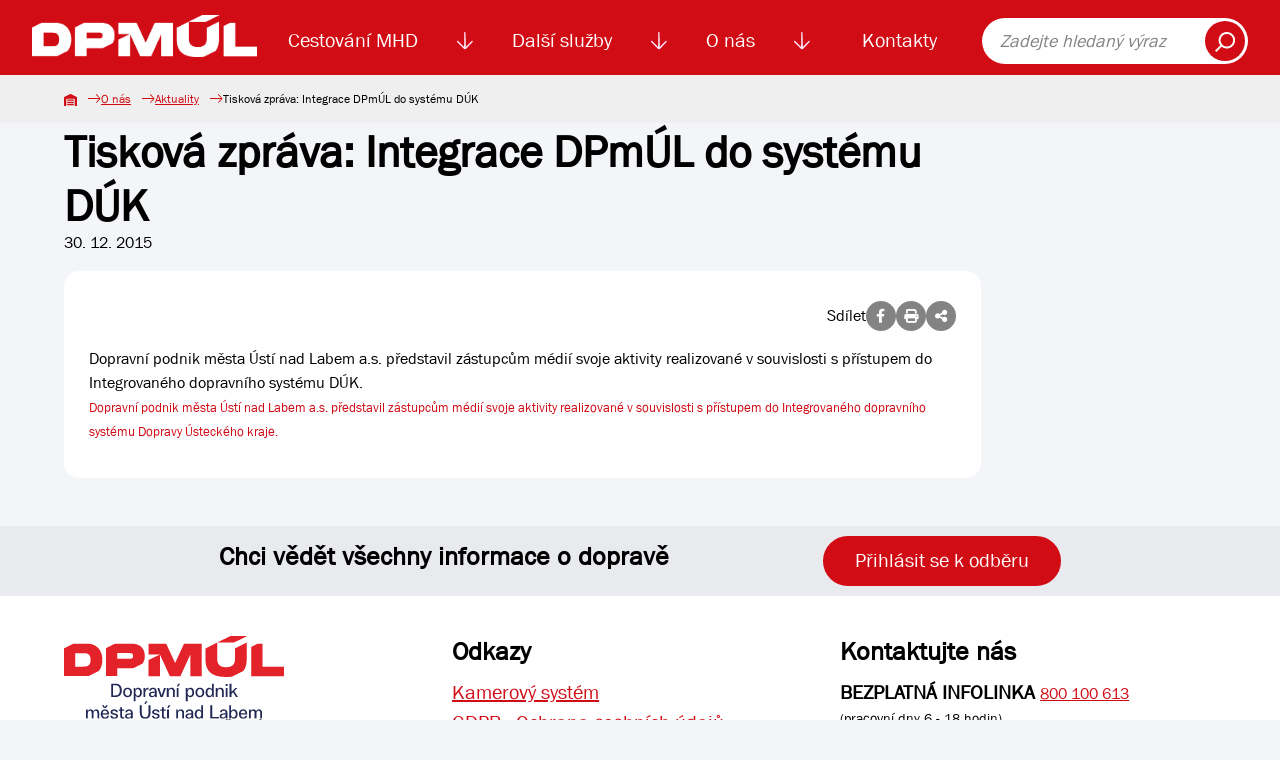

--- FILE ---
content_type: text/html; charset=UTF-8
request_url: https://dpmul.cz/o-nas/aktuality/tiskova-zprava-integrace-dpmul-do-systemu-duk-646923
body_size: 5112
content:
<!DOCTYPE html>
<html lang="cs">

<head>
    <title>Tisková zpráva: Integrace DPmÚL do systému DÚK | Dopravní podnik města Ústí nad Labem</title>
    <meta name="description" content="Dopravní podnik města Ústí nad Labem a.s. představil zástupcům médií svoje aktivity realizované v souvislosti s přístupem do Integrovaného dopravního systému DÚK.  ">
    <meta name="Keywords" content="Aktuality, události, novinky, zprávy, informace, novinky, Tisková zpráva: Integrace DPmÚL do systému DÚK">
    <meta charset="utf-8">
    <link rel="shortcut icon" href="/favicon.svg">
    <link rel="mask-icon" href="/safari-pinned-tab.svg" color="#d10c15">
    <link rel="apple-touch-icon" sizes="180x180" href="/apple-touch-icon.png">
    <link rel="apple-touch-icon-precomposed" sizes="180x180" href="/apple-touch-icon-precomposed.png">
    <link rel="manifest" href="/site.webmanifest">
    <meta name="msapplication-TileColor" content="#d10c15">

                <meta name="robots" content="index, follow">
                <link rel="canonical" href="https://dpmul.cz/o-nas/aktuality/tiskova-zprava-integrace-dpmul-do-systemu-duk-646923"/>
    
            <meta property="og:url" content="https://dpmul.cz/o-nas/aktuality/tiskova-zprava-integrace-dpmul-do-systemu-duk-646923"/>
    
            <meta property="og:type" content="article"/>
    
        <meta property="og:title" content="Tisková zpráva: Integrace DPmÚL do systému DÚK | Dopravní podnik města Ústí nad Labem"/>

            <meta property="og:locale" content="cs_CZ"/>
    
            <meta property="og:description" content="Dopravní podnik města Ústí nad Labem a.s. představil zástupcům médií svoje aktivity realizované v souvislosti s přístupem do Integrovaného dopravního systému DÚK.  "/>
    
            <meta property="og:image" content="https://dpmul.cz/media/cache/article_thumbnail/uploads/elfinder/news/icon/7206.jpg"/>
    
    <script type="application/ld+json">{"@context":"https:\/\/schema.org","@type":"Article","name":"Tisková zpráva: Integrace DPmÚL do systému DÚK","inLanguage":"cs","articleBody":"Dopravní podnik města Ústí nad Labem a.s. představil zástupcům médií svoje aktivity realizované v souvislosti s přístupem do Integrovaného dopravního systému DÚK.  Dopravní podnik města Ústí nad Labem a.s. představil zástupcům médií svoje aktivity realizované v souvislosti s přístupem do Integrovaného dopravního systému Dopravy Ústeckého kraje.\r\n\r\n \r\n","image":["https:\/\/dpmul.cz\/uploads\/elfinder\/news\/icon\/7206.jpg"],"url":"https:\/\/dpmul.cz\/o-nas\/aktuality\/tiskova-zprava-integrace-dpmul-do-systemu-duk-646923"}</script>

    <meta name="viewport" content="width=device-width, initial-scale=1, shrink-to-fit=no">
    <link rel="stylesheet" href="/build/index.dd78e53e.css"><link rel="stylesheet" href="/build/lightbox.753a1f6a.css"><link rel="modulepreload" href="/build/bootstrap.esm.c2f5843a.js">
    <link rel="stylesheet" href="/build/index.00ac06c0.css"><link rel="modulepreload" href="/build/lightbox.82cc6b87.js"><link rel="modulepreload" href="/build/bootstrap.esm.c2f5843a.js">
     </head>

<body>
<a href="#search" class="skip-link">Přeskočit na vyhledávání obsahu</a>
<a href="#main-content" class="skip-link">Přeskočit na hlavní obsah</a>

<nav class="navbar navbar-expand-xl d-print-none">
    <div class="container">
        <a class="navbar-brand" href="https://dpmul.cz/">
            <img src="https://dpmul.cz/media/cache/logo/img/logo/logo_white_cropped.png" alt="Logo DPmÚL">
        </a>
        <div class="collapse navbar-collapse" id="navbarSupportedContent">
            <ul class="navbar-nav">
                                    <li class="nav-item">
                            <a class="nav-link"        href="/cestovani-mhd">Cestování MHD
            </a>
            <img class="nav-item__toggler js-nav-item__toggler ps-1 pe-1"
             src="/img/icon--arrow-down.svg"
             alt="Zobrazení menu">
                                <div class="navbar__submenu">
                                                            <a tabindex="-1" class="navbar__submenu-item"                    href="/uzavreni-mostu-dr.-e.-benese">
                                            <img src="/uploads/d82760b2b753251c1debbb76e0bca4499798609e6dd9f12b21b9ea1b94f17e3f.jpg"
                             alt="">
                                        Uzavření mostu Dr. E. Beneše
                                    </a>
                                                            <a tabindex="-1" class="navbar__submenu-item"                    href="/zmena-dopravni-obsluznosti">
                                            <img src="/uploads/b342b443fb3249feb53eeb29a5a002af6d7ba0a487aad95af4ad48ca30e3bef1.png"
                             alt="">
                                        Změna dopravní obslužnosti
                                    </a>
                                                                                                <a tabindex="-1" class="navbar__submenu-item"                    href="/cestovani-mhd/koupit-jizdenku">
                                            <img src="/img/navigation__icon--automat.svg" alt="">
                                        Koupit jízdenku
                                    </a>
                                                                                                <a tabindex="-1" class="navbar__submenu-item"                    href="/cestovani-mhd/jizdne-mhd">
                                            <img src="/img/navigation__icon--calc.svg" alt="">
                                        Jízdné MHD
                                    </a>
                                                                                                <a tabindex="-1" class="navbar__submenu-item"                    href="/cestovani-mhd/e-jizdenka">
                                            <img src="/img/navigation__icon--cards.svg" alt="">
                                        El. jízdenka (EOS)
                                    </a>
            
            <div class="navbar__submenu-links">
                                                                                                                                                                <a tabindex="-1" href="/cestovani-mhd/podminky-prepravy"
                            >Podmínky přepravy
                                            </a>
                                                                                                                                                                <a tabindex="-1" href="/cestovani-mhd/zakaznicke-a-informacni-centrum"
                            >Zákaznické centrum
                                            </a>
                                                                                                                                                                <a tabindex="-1" href="/pristupne-zastavky"
                            >Přístupné zastávky
                                            </a>
                                                                                                <a tabindex="-1" href="/cestovani-mhd/vyhledat-spojeni"
                            >Vyhledat spojení
                                            </a>
                                                                                                <a tabindex="-1" href="/cestovani-mhd/vyhledat-spojeni?tab=jizdni-rady"
                            >Jízdní řády
                                            </a>
                                                                                                                                                                <a tabindex="-1" href="/cestovani-mhd/dalsi-informace-o-cestovani-mhd"
                            >Další informace o cestování MHD
                                            </a>
                                                                                                                    <a tabindex="-1" href="/cestovani-mhd/ztraty-a-nalezy"
                            >Ztráty a nálezy
                                            </a>
                                                                                                                                                                <a tabindex="-1" href="/sezonni-turisticke-linky"
                            >Sezónní turistické linky
                                            </a>
                            </div>

        </div>
    
                    </li>
                                    <li class="nav-item">
                            <a class="nav-link"        href="/dalsi-sluzby">Další služby
            </a>
            <img class="nav-item__toggler js-nav-item__toggler ps-1 pe-1"
             src="/img/icon--arrow-down.svg"
             alt="Zobrazení menu">
                                <div class="navbar__submenu">
                                                                                                <a tabindex="-1" class="navbar__submenu-item"                    href="/dalsi-sluzby/lanova-draha">
                                            <img src="/img/navigation__icon--rope.svg" alt="">
                                        Lanová dráha
                                    </a>
                                                                                                <a tabindex="-1" class="navbar__submenu-item"                    href="/dalsi-sluzby/reklama">
                                            <img src="/img/navigation__icon--promotion.svg" alt="">
                                        Reklama
                                    </a>
                                                                                                <a tabindex="-1" class="navbar__submenu-item"                    href="/dalsi-sluzby/smluvni-preprava">
                                            <img src="/uploads/c3a648a003ccd37342edaa576c510eacce6b73cf559b2d279239b9abec759f61.png"
                             alt="">
                                        Smluvní doprava
                                    </a>
                                                                                                <a tabindex="-1" class="navbar__submenu-item"                    href="/dalsi-sluzby/autoskola">
                                            <img src="/img/navigation__icon--driving-pass.svg" alt="">
                                        Autoškola
                                    </a>
                                                                                                <a tabindex="-1" class="navbar__submenu-item"                    href="/dalsi-sluzby/odtahova-sluzba">
                                            <img src="/img/navigation__icon--service.svg" alt="">
                                        Odtahová služba
                                    </a>
            
            <div class="navbar__submenu-links">
                                                                                                                                                                <a tabindex="-1" href="/dalsi-sluzby/verejne-osvetleni"
                            >Veřejné osvětlení
                                            </a>
                                                                                                                                                                <a tabindex="-1" href="/dalsi-sluzby/prodej-phm"
                            >Prodej PHM
                                            </a>
                                                                                                                                                                <a tabindex="-1" href="/dalsi-sluzby/pronajem-plosiny"
                            >Pronájem plošiny
                                            </a>
                                                                                                                                                                <a tabindex="-1" href="/dalsi-sluzby/myci-linka"
                            >Automatická mycí linka
                                            </a>
                                                                                                                                                                <a tabindex="-1" href="/dalsi-sluzby/mereni-emisi"
                            >Měření emisí
                                            </a>
                                                                                                                                                                <a tabindex="-1" href="/stanoviska"
                            >Stanoviska
                                            </a>
                            </div>

        </div>
    
                    </li>
                                    <li class="nav-item">
                            <a class="nav-link"        href="/o-nas">O nás
            </a>
            <img class="nav-item__toggler js-nav-item__toggler ps-1 pe-1"
             src="/img/icon--arrow-down.svg"
             alt="Zobrazení menu">
                                <div class="navbar__submenu">
                                                                                                <a tabindex="-1" class="navbar__submenu-item"                    href="/o-nas/zakladni-udaje">
                                            <img src="/img/navigation__icon--building.svg" alt="">
                                        Základní údaje
                                    </a>
                                                            <a tabindex="-1" class="navbar__submenu-item"                    href="/o-nas/aktuality">
                                            <img src="/img/navigation__icon--news.svg" alt="">
                                        Aktuality
                                    </a>
                                                            <a tabindex="-1" class="navbar__submenu-item"                    href="/o-nas/kariera">
                                            <img src="/img/navigation__icon--users.svg" alt="">
                                        Kariéra
                                    </a>
                                                                                                <a tabindex="-1" class="navbar__submenu-item"                    href="/o-nas/tiskove-zpravy">
                                            <img src="/img/navigation__icon--files.svg" alt="">
                                        Tiskové zprávy
                                    </a>
                                                            <a tabindex="-1" class="navbar__submenu-item"                    href="/o-nas/vyrocni-zpravy">
                                            <img src="/img/navigation__icon--files.svg" alt="">
                                        Výroční zprávy
                                    </a>
            
            <div class="navbar__submenu-links">
                                                                                                                                                                <a tabindex="-1" href="/o-nas/emhadecko"
                            >Emhádéčko
                                            </a>
                                                                                                                                                                <a tabindex="-1" href="/o-nas/vyberova-rizeni"
                            >Výběrová řízení
                                            </a>
                                                                                                                                                                <a tabindex="-1" href="/o-nas/gdpr"
                            >GDPR
                                            </a>
                                                                                                                                                                <a tabindex="-1" href="/o-nas/dotace"
                            >Dotace
                                            </a>
                                                                                                                    <a tabindex="-1" href="https://skeleton.dpmul.cz/"
                             target="_blank" >Služební informace
                                                    <span class="sr-only">(v novém okně)</span>
                                            </a>
                                                                                                <a tabindex="-1" href="/vodikova-mobilita"
                            >Vodíková mobilita
                                            </a>
                            </div>

        </div>
    
                    </li>
                                    <li class="nav-item">
                            <a class="nav-link"        href="/kontakty">Kontakty
            </a>
    
                    </li>
                            </ul>
            <form class="navbar__search" role="search" action="https://dpmul.cz/vyhledavani">
                <label class="sr-only" for="search" style="color: black;">Fulltext vyhledávání</label>
                <input type="search" id="search" placeholder="Zadejte hledaný výraz">
                <button type="submit"><img src="/img/icon--search.svg" alt="Vyhledat"></button>
            </form>
        </div>
        <button class="navbar-toggler" type="button" data-bs-toggle="collapse" data-bs-target="#navbarSupportedContent"
                aria-controls="navbarSupportedContent" aria-expanded="false" aria-label="Toggle navigation">
            <span class="navbar-toggler-icon"></span>
        </button>
    </div>
</nav>




<main id="main-content" aria-label="Hlavní obsah">
        <nav class="breadcrumb d-print-none">
    <div class="breadcrumb__container">
        <a class="breadcrumb__item" href="https://dpmul.cz/"><img
                    src="/img/breadcrumb__home.svg" alt="Domů"></a>
                                    <a class="breadcrumb__item" href="/o-nas">O nás</a>
                                                <a class="breadcrumb__item"
                   href="https://dpmul.cz/o-nas/aktuality">Aktuality</a>
                                                <span class="breadcrumb__item">Tisková zpráva: Integrace DPmÚL do systému DÚK</span>
                        </div>
</nav>
    <div class="container">
        <article class="basic">
            <div class="row mb-5">
                <div class="col col-lg-80">
                    <div class="d-none d-print-inline">
                        <img src="/img/logo/logo_bar.svg" style="width: 100px" class="mb-2" alt="Logo DPmÚL">
                    </div>
                    <header class="basic__header mb-0">
                        <h1>Tisková zpráva: Integrace DPmÚL do systému DÚK</h1>
                    </header>
                    <div class="mb-3">30. 12. 2015</div>
                    <div class="white-card">
                            <div class="share d-print-none">
        Sdílet
        <a id="fb_share" class="detail__icon" href=""><i class="fa-brands fa-facebook-f"></i></a>
        <a id="print" class="detail__icon" href=""><i class="fa-solid fa-print"></i></a>
        <button class="detail__icon" data-bs-toggle="modal" data-bs-target="#shareModal">
            <i class="fa-solid fa-share-nodes"></i>
        </button>
    </div>


                        <div class="news-body">
                            <div id="mcol">Dopravní podnik města Ústí nad Labem a.s. představil zástupcům médií svoje aktivity realizované v souvislosti s přístupem do Integrovaného dopravního systému DÚK.  <div><div><a href="/uploads/elfinder/news/file/7194_TZ%20o%20tiskov%C3%A9%20konferenci%20IDS.pdf" target="_blank"><font size="2">Dopravní podnik města Ústí nad Labem a.s. představil zástupcům médií svoje aktivity realizované v souvislosti s přístupem do Integrovaného dopravního systému Dopravy Ústeckého kraje.</font></a></div></div>

 
</div>
                        </div>
                    </div>
                </div>
            </div>
        </article>

    </div>
        <div class="modal share__modal fade" id="shareModal" tabindex="-1" aria-labelledby="shareModalLabel" aria-hidden="true">
        <div class="modal-dialog modal-lg modal-dialog-centered">
            <div class="modal-content">
                <div class="modal-header">
                    <h2 class="modal-title" id="shareModalLabel">Sdílet</h2>
                    <button type="button" class="close" data-bs-dismiss="modal" data-dismiss="modal">×</button>
                </div>
                <div class="modal-body">
                    <form class="form text-center">
                        <div class="my-2">
                            <input class="form-control"
                                   value="https://dpmul.cz/o-nas/aktuality/tiskova-zprava-integrace-dpmul-do-systemu-duk-646923" readonly>
                        </div>
                        <a id="copy_clipboard" class="btn btn-primary btn-shadow" href="javascript:;">Kopírovat odkaz</a>
                    </form>
                </div>
            </div>
        </div>
    </div>

</main>

<div id="lightbox" class="lightbox"></div>
<div class="modal" id="success_modal" tabindex="-1">
    <div class="modal-dialog modal-dialog-centered">
        <div class="modal-content">
            <div class="modal-header">
                <h5 class="modal-title">Akce byla úspěšná</h5>
                <button type="button" class="btn-close" data-bs-dismiss="modal" aria-label="Close"></button>
            </div>
            <div class="modal-body">
                <p></p>
            </div>
        </div>
    </div>
</div>
<footer class="footer d-print-none">
    <section class="newsletter">
    <div class="newsletter-banner">
        <h2>Chci vědět všechny informace o dopravě</h2>
        <button class="btn btn-primary" id="newsletter_toggle" type="button">Přihlásit se k odběru</button>
    </div>
</section>

<div id="newsletter-modal" class="modal fade" role="dialog" aria-hidden="true">
    <div class="modal-dialog">
        <!-- Newsletter modal content-->
        <div class="modal-content">
            <div class="modal-header">
                <button type="button" class="close" data-bs-dismiss="modal" data-dismiss="modal">×</button>
                <h2 class="modal-title">Přihlaste se k odběru informací</h2>
            </div>
            <div class="modal-body">
                <form name="newsletter_contact" method="post" action="/api/newsletter/subscribe" class="form">
<div class="form__group">
    <label for="newsletter_contact_email" class="required">E-mail</label>
    <input type="text" id="newsletter_contact_email" name="newsletter_contact[email]" required="required" placeholder="@" aria-required="true" />
    
</div>
<div class="">
    <div class="row">
        <div class="col">
            <input type="checkbox" id="newsletter_contact_infoNews" name="newsletter_contact[infoNews]" value="1" />
            <label for="newsletter_contact_infoNews">Chci odebírat Novinky</label>
        </div>
    </div>
</div>
<div class="">
    <div class="row">
        <div class="col">
            <input type="checkbox" id="newsletter_contact_infoTransport" name="newsletter_contact[infoTransport]" value="1" />
            <label for="newsletter_contact_infoTransport">Chci odebírat Aktuality z dopravy</label>
            
        </div>
    </div>
</div>
<div class="">
    <input type="checkbox" id="souhlasNewsletter" name="souhlasNewsletter" required="required" aria-required="true">
    <label for="souhlasNewsletter">
        Souhlasím se zpracováním
        <a target="_blank" href="/o-nas/gdpr">osobních údajů</a>
    </label>
</div>
<div class="">
    <div class="row">
        <div class="col">
                <script src="https://challenges.cloudflare.com/turnstile/v0/api.js" defer></script>
    
    <div class="cf-turnstile"
         data-sitekey="0x4AAAAAAACMadFIh_Xwdgne" data-action="newsletterContact"data-theme="auto"class="cf-turnstile" ></div>

            
            
        </div>
    </div>
</div>


<button class="btn btn-primary"
        title="Odebírat dopravní informace">Odebírat dopravní informace
</button>
<input type="hidden" id="newsletter_contact__token" name="newsletter_contact[_token]" value="70075c2ae3e3904dd5.8QH8SqVK9iAoxWvrhJVuP3L713FNwOmll59K2s1V61g.wDCQLshywFlkpz-c5fRYZhyUuQsEg52V-q4p95QFniLJT4wikXyiUUyyIg" /></form>
            </div>
        </div>
    </div>
</div>
    <div class="container pt-4">
        <div class="row">
            <div class="col-100 col-sm-50 col-lg-33 py-3">
                <div class="footer__logos">
                    <a href="https://dpmul.cz/"><img
                                src="/img/logo/logo_bar.svg"
                                alt="Logo DPmÚL"></a>
                    <a href="https://www.sdp-cr.cz/"><img src="/img/footer__logo--sdp.png"
                                                          alt="Logo Sdružení dopravních podniků ČR"></a>
                </div>
            </div>
            <div class="col-100 col-sm-50 col-lg-33 py-3">
                <h3>Odkazy</h3>
                <nav class="footer__nav">
                    <a href="/kamerovy-system-ve-vozidlech">Kamerový systém</a>
                    <a href="/o-nas/gdpr">GDPR - Ochrana osobních údajů </a>
                    <a target="_blank" href="https://skeleton.dpmul.cz/" aria-label="Služební informace">Služební informace</a>
                    <a href="/prohlaseni-o-pristupnosti/">Prohlášení o přístupnosti</a>
                </nav>
            </div>
            <div class="col-100 col-sm-50 col-lg-33 py-3">
                <h3>Kontaktujte nás</h3>
                <div class="info"><strong role="none">BEZPLATNÁ INFOLINKA</strong> <a href="tel:800100613" class="footer__tel">800
                        100 613</a><br>
                </div>
                <p class="footer__info">(pracovní dny 6 - 18 hodin)</p>
                <div class="footer__button"><a class="btn btn-primary" href="https://dpmul.cz/kontakty/dotazy-a-reklamace">Dotazy
                        a reklamace</a></div>
                <div class="footer__social">
                    <a href="https://cs-cz.facebook.com/dopravnipodnikmestaustinadlabem/"><img
                                src="/img/footer__social--facebook.svg" alt="DPmÚL na Facebooku"></a>
                    <a href="https://www.youtube.com/@dopravnipodnikmestaustinad1990/videos"><img
                                src="/img/footer__social--youtube.svg" alt="DPmÚL na Youtube"></a>
                    <a href="https://www.instagram.com/dopravni_podnik_mesta_ul/"><img style="height: 27px"
                                                                                       src="/img/footer__social--instagram.png"
                                                                                       alt="DPmÚL na Instagramu"></a>
                </div>
            </div>
        </div>
    </div>
    <div class="footer__copyright">
        © 2025 Dopravní podnik města Ústí nad Labem a.s.
    </div>
</footer>
<script src="/build/template.4c39c1fe.js" type="module"></script>
<script src="/build/app.6e66210b.js" type="module"></script>
</body>

</html>

--- FILE ---
content_type: text/css
request_url: https://dpmul.cz/build/lightbox.753a1f6a.css
body_size: 152
content:
.lightbox{opacity:0;visibility:hidden;position:fixed;left:0;right:0;top:0;bottom:0;z-index:-1;display:flex;align-items:center;justify-content:center;transition:all .15s ease-in}.lightbox.show{background-color:#000000d9;opacity:1;visibility:visible;z-index:1500}.lightbox img{max-width:90%;max-height:90%}.lightbox .close-lightbox{cursor:pointer;position:absolute;top:30px;right:50px;width:20px;height:20px;z-index:1001}.lightbox .close-lightbox i{color:#f3f5f9;font-size:40px!important}


--- FILE ---
content_type: image/svg+xml
request_url: https://dpmul.cz/img/navigation__icon--building.svg
body_size: 2373
content:
<svg id="building" xmlns="http://www.w3.org/2000/svg" width="48.106" height="51.313" viewBox="0 0 48.106 51.313">
  <path id="Path_34" data-name="Path 34" d="M231,408a1,1,0,1,0-1-1A1,1,0,0,0,231,408Zm0,0" transform="translate(-206.949 -365.31)" fill="#cf0b0c"/>
  <path id="Path_35" data-name="Path 35" d="M327.015,366H321a1,1,0,0,0-1,1v6.013a1,1,0,0,0,1,1h6.013a1,1,0,0,0,1-1V367A1,1,0,0,0,327.015,366Zm-1,6.013H322V368h4.009Zm0,0" transform="translate(-287.929 -329.319)" fill="#cf0b0c"/>
  <path id="Path_36" data-name="Path 36" d="M87.015,126H81a1,1,0,0,0-1,1v6.013a1,1,0,0,0,1,1h6.013a1,1,0,0,0,1-1V127A1,1,0,0,0,87.015,126Zm-1,6.013H82V128h4.009Zm0,0" transform="translate(-71.982 -113.372)" fill="#cf0b0c"/>
  <path id="Path_37" data-name="Path 37" d="M207.015,126H201a1,1,0,0,0-1,1v6.013a1,1,0,0,0,1,1h6.013a1,1,0,0,0,1-1V127A1,1,0,0,0,207.015,126Zm-1,6.013H202V128h4.009Zm0,0" transform="translate(-179.956 -113.372)" fill="#cf0b0c"/>
  <path id="Path_38" data-name="Path 38" d="M320,127v6.013a1,1,0,0,0,1,1h6.013a1,1,0,0,0,1-1V127a1,1,0,0,0-1-1H321A1,1,0,0,0,320,127Zm2,1h4.009v4.009H322Zm0,0" transform="translate(-287.929 -113.372)" fill="#cf0b0c"/>
  <path id="Path_39" data-name="Path 39" d="M87.015,246H81a1,1,0,0,0-1,1v6.013a1,1,0,0,0,1,1h6.013a1,1,0,0,0,1-1V247A1,1,0,0,0,87.015,246Zm-1,6.013H82V248h4.009Zm0,0" transform="translate(-71.982 -221.346)" fill="#cf0b0c"/>
  <path id="Path_40" data-name="Path 40" d="M207.015,246H201a1,1,0,0,0-1,1v6.013a1,1,0,0,0,1,1h6.013a1,1,0,0,0,1-1V247A1,1,0,0,0,207.015,246Zm-1,6.013H202V248h4.009Zm0,0" transform="translate(-179.956 -221.346)" fill="#cf0b0c"/>
  <path id="Path_41" data-name="Path 41" d="M327.015,246H321a1,1,0,0,0-1,1v6.013a1,1,0,0,0,1,1h6.013a1,1,0,0,0,1-1V247A1,1,0,0,0,327.015,246Zm-1,6.013H322V248h4.009Zm0,0" transform="translate(-287.929 -221.346)" fill="#cf0b0c"/>
  <path id="Path_42" data-name="Path 42" d="M87.015,366H81a1,1,0,0,0-1,1v6.013a1,1,0,0,0,1,1h6.013a1,1,0,0,0,1-1V367A1,1,0,0,0,87.015,366Zm-1,6.013H82V368h4.009Zm0,0" transform="translate(-71.982 -329.319)" fill="#cf0b0c"/>
  <path id="Path_43" data-name="Path 43" d="M37.082,0H11.024a1,1,0,0,0-1,1V6.615H5.011a1,1,0,0,0-1,1V49.309H1a1,1,0,1,0,0,2H47.1a1,1,0,0,0,0-2H44.1V7.617a1,1,0,0,0-1-1H38.084V1A1,1,0,0,0,37.082,0ZM12.027,2H36.08v4.61H12.027Zm16.035,47.3H25.055V45.7a1,1,0,1,0-2,0v3.608H20.044V38.685h8.018Zm14.031,0H30.066V37.683a1,1,0,0,0-1-1H19.042a1,1,0,0,0-1,1V49.309H6.013V8.619h36.08Zm0,0" fill="#cf0b0c"/>
</svg>


--- FILE ---
content_type: image/svg+xml
request_url: https://dpmul.cz/img/navigation__icon--cards.svg
body_size: 3934
content:
<svg xmlns="http://www.w3.org/2000/svg" width="82.138" height="82.141" viewBox="0 0 82.138 82.141">
  <g id="credit-cards" transform="translate(0)">
    <path id="Path_3" data-name="Path 3" d="M8.748,57.191h0l4.929,4.929V75.3a6.854,6.854,0,0,0,6.845,6.845H75.3A6.854,6.854,0,0,0,82.143,75.3V41.071a6.834,6.834,0,0,0-6.366-6.8,6.859,6.859,0,0,0-1.168-8.053L57.175,8.776l-.008-.015h-.012L50.4,2a6.845,6.845,0,0,0-9.671,0L2,40.751a6.891,6.891,0,0,0,0,9.694ZM50.394,5.864l3.868,3.87L29.784,34.226H22.04Zm-36.7,44.457-3.97,3.97L5.85,50.422l7.839-7.845Zm-2.034,5.906,2.034-2.034v4.069ZM79.4,41.071V75.3A4.107,4.107,0,0,1,75.3,79.405H20.534A4.107,4.107,0,0,1,16.427,75.3V41.071a4.107,4.107,0,0,1,4.107-4.107H75.3A4.107,4.107,0,0,1,79.4,41.071Zm-6.732-7.1-.251.256H33.654L56.2,11.672,72.669,28.153A4.129,4.129,0,0,1,72.673,33.97ZM3.937,42.683,42.668,3.938a4.2,4.2,0,0,1,5.8-.008L17.353,35.047a6.845,6.845,0,0,0-2.842,2.841L3.916,48.484a4.143,4.143,0,0,1,.021-5.8Z" transform="translate(-0.005 -0.002)" fill="#d10c0c"/>
    <path id="Path_4" data-name="Path 4" d="M16.738,40.953h8.214a2.738,2.738,0,0,0,2.738-2.738V32.738A2.738,2.738,0,0,0,24.953,30H16.738A2.738,2.738,0,0,0,14,32.738v5.476A2.738,2.738,0,0,0,16.738,40.953Zm0-8.214h8.214v5.476H16.738Z" transform="translate(5.16 11.069)" fill="#d10c0c"/>
    <path id="Path_5" data-name="Path 5" d="M15.369,45.476a1.369,1.369,0,0,0,1.369-1.369V41.369a1.369,1.369,0,0,0-2.738,0v2.738A1.369,1.369,0,0,0,15.369,45.476Z" transform="translate(5.16 14.76)" fill="#d10c0c"/>
    <path id="Path_6" data-name="Path 6" d="M19.369,40A1.369,1.369,0,0,0,18,41.369v2.738a1.369,1.369,0,0,0,2.738,0V41.369A1.369,1.369,0,0,0,19.369,40Z" transform="translate(6.637 14.76)" fill="#d10c0c"/>
    <path id="Path_7" data-name="Path 7" d="M22,41.369v2.738a1.369,1.369,0,0,0,2.738,0V41.369a1.369,1.369,0,0,0-2.738,0Z" transform="translate(8.113 14.76)" fill="#d10c0c"/>
    <path id="Path_8" data-name="Path 8" d="M27.369,40A1.369,1.369,0,0,0,26,41.369v2.738a1.369,1.369,0,0,0,2.738,0V41.369A1.369,1.369,0,0,0,27.369,40Z" transform="translate(9.589 14.76)" fill="#d10c0c"/>
    <path id="Path_9" data-name="Path 9" d="M31.369,45.476a1.369,1.369,0,0,0,1.369-1.369V41.369a1.369,1.369,0,0,0-2.738,0v2.738A1.369,1.369,0,0,0,31.369,45.476Z" transform="translate(11.066 14.76)" fill="#d10c0c"/>
    <path id="Path_10" data-name="Path 10" d="M39.369,40A1.369,1.369,0,0,0,38,41.369v2.738a1.369,1.369,0,0,0,2.738,0V41.369A1.369,1.369,0,0,0,39.369,40Z" transform="translate(14.018 14.76)" fill="#d10c0c"/>
    <path id="Path_11" data-name="Path 11" d="M43.369,40A1.369,1.369,0,0,0,42,41.369v2.738a1.369,1.369,0,0,0,2.738,0V41.369A1.369,1.369,0,0,0,43.369,40Z" transform="translate(15.495 14.76)" fill="#d10c0c"/>
    <path id="Path_12" data-name="Path 12" d="M47.369,40A1.369,1.369,0,0,0,46,41.369v2.738a1.369,1.369,0,0,0,2.738,0V41.369A1.369,1.369,0,0,0,47.369,40Z" transform="translate(16.971 14.76)" fill="#d10c0c"/>
    <path id="Path_13" data-name="Path 13" d="M51.369,40A1.369,1.369,0,0,0,50,41.369v2.738a1.369,1.369,0,0,0,2.738,0V41.369A1.369,1.369,0,0,0,51.369,40Z" transform="translate(18.447 14.76)" fill="#d10c0c"/>
    <path id="Path_14" data-name="Path 14" d="M20.845,46H15.369a1.369,1.369,0,1,0,0,2.738h5.476a1.369,1.369,0,1,0,0-2.738Z" transform="translate(5.16 16.975)" fill="#d10c0c"/>
    <path id="Path_15" data-name="Path 15" d="M28.845,46H23.369a1.369,1.369,0,1,0,0,2.738h5.476a1.369,1.369,0,1,0,0-2.738Z" transform="translate(8.113 16.975)" fill="#d10c0c"/>
    <path id="Path_16" data-name="Path 16" d="M20.845,50H15.369a1.369,1.369,0,1,0,0,2.738h5.476a1.369,1.369,0,1,0,0-2.738Z" transform="translate(5.16 18.451)" fill="#d10c0c"/>
    <path id="Path_17" data-name="Path 17" d="M28.845,50H23.369a1.369,1.369,0,1,0,0,2.738h5.476a1.369,1.369,0,1,0,0-2.738Z" transform="translate(8.113 18.451)" fill="#d10c0c"/>
    <path id="Path_18" data-name="Path 18" d="M36.845,46H31.369a1.369,1.369,0,1,0,0,2.738h5.476a1.369,1.369,0,1,0,0-2.738Z" transform="translate(11.066 16.975)" fill="#d10c0c"/>
  </g>
</svg>


--- FILE ---
content_type: image/svg+xml
request_url: https://dpmul.cz/img/breadcrumb__home.svg
body_size: 376
content:
<svg xmlns="http://www.w3.org/2000/svg" width="13.015" height="13.014" fill="#d10c15" xmlns:v="https://vecta.io/nano"><path d="M3.254 8.366h6.507V9.76H3.254zm6.507-.93H3.254V6.042h6.507zM3.254 10.69h6.507v1.394H3.254zm9.761-6.972v8.831c0 .257-.208.465-.465.465h-1.859V5.577c0-.257-.208-.465-.465-.465H2.789c-.257 0-.465.208-.465.465v7.437H.465c-.257 0-.465-.208-.465-.465V3.718c0-.171.094-.328.244-.409L6.287.055c.137-.074.303-.074.44 0l6.043 3.254c.151.081.245.238.245.409z"/></svg>

--- FILE ---
content_type: text/javascript
request_url: https://dpmul.cz/build/app.6e66210b.js
body_size: 86514
content:
import{g as Is,d as yr,C as Ds,$ as xt,c as zs}from"./lightbox.82cc6b87.js";import{M as $e,a as Bs,c as Rs,C as Zs}from"./bootstrap.esm.c2f5843a.js";/*!
 * CookieConsent v2.8.9
 * https://www.github.com/orestbida/cookieconsent
 * Author Orest Bida
 * Released under the MIT License
 */(function(){var r="initCookieConsent";typeof window<"u"&&typeof window[r]!="function"&&(window[r]=function(s){var o,u,c,l,d,_,p,T,C,A,D,J,at,tt,Ct,Tt,V,nt,y,Lt,x,I,j,ut,ft,dt,gt,Mt,At,$t,Zt,g,m={mode:"opt-in",current_lang:"en",auto_language:null,autorun:!0,page_scripts:!0,hide_from_bots:!0,cookie_name:"cc_cookie",cookie_expiration:182,cookie_domain:window.location.hostname,cookie_path:"/",cookie_same_site:"Lax",use_rfc_cookie:!1,autoclear_cookies:!0,revision:0,script_selector:"data-cookiecategory"},P={},E={},q=null,K=!0,ot=!1,mt=!1,rt=!1,U=!1,v=!1,b=!0,M=[],B=!1,et=[],R=[],vt=[],Et=!1,G=[],bt=[],Nt=[],Ot=[],te=[],Gt=document.documentElement,oe=function(O){typeof(o=O).cookie_expiration=="number"&&(m.cookie_expiration=o.cookie_expiration),typeof o.cookie_necessary_only_expiration=="number"&&(m.cookie_necessary_only_expiration=o.cookie_necessary_only_expiration),typeof o.autorun=="boolean"&&(m.autorun=o.autorun),typeof o.cookie_domain=="string"&&(m.cookie_domain=o.cookie_domain),typeof o.cookie_same_site=="string"&&(m.cookie_same_site=o.cookie_same_site),typeof o.cookie_path=="string"&&(m.cookie_path=o.cookie_path),typeof o.cookie_name=="string"&&(m.cookie_name=o.cookie_name),typeof o.onAccept=="function"&&(T=o.onAccept),typeof o.onFirstAction=="function"&&(A=o.onFirstAction),typeof o.onChange=="function"&&(C=o.onChange),o.mode==="opt-out"&&(m.mode="opt-out"),typeof o.revision=="number"&&(o.revision>-1&&(m.revision=o.revision),v=!0),typeof o.autoclear_cookies=="boolean"&&(m.autoclear_cookies=o.autoclear_cookies),o.use_rfc_cookie===!0&&(m.use_rfc_cookie=!0),typeof o.hide_from_bots=="boolean"&&(m.hide_from_bots=o.hide_from_bots),m.hide_from_bots&&(Et=navigator&&(navigator.userAgent&&/bot|crawl|spider|slurp|teoma/i.test(navigator.userAgent)||navigator.webdriver)),m.page_scripts=o.page_scripts===!0,o.auto_language==="browser"||o.auto_language===!0?m.auto_language="browser":o.auto_language==="document"&&(m.auto_language="document"),m.current_lang=fe(o.languages,o.current_lang)},ee=function(O){for(var N="accept-",W=ct("c-settings"),F=ct(N+"all"),Y=ct(N+"necessary"),H=ct(N+"custom"),Z=0;Z<W.length;Z++)W[Z].setAttribute("aria-haspopup","dialog"),ht(W[Z],"click",function(_t){_t.preventDefault(),P.showSettings(0)});for(Z=0;Z<F.length;Z++)ht(F[Z],"click",function(_t){it(_t,"all")});for(Z=0;Z<H.length;Z++)ht(H[Z],"click",function(_t){it(_t)});for(Z=0;Z<Y.length;Z++)ht(Y[Z],"click",function(_t){it(_t,[])});function ct(_t){return(O||document).querySelectorAll('a[data-cc="'+_t+'"], button[data-cc="'+_t+'"]')}function it(_t,qt){_t.preventDefault(),P.accept(qt),P.hideSettings(),P.hide()}},Ut=function(O,N){return Object.prototype.hasOwnProperty.call(N,O)?O:yt(N).length>0?Object.prototype.hasOwnProperty.call(N,m.current_lang)?m.current_lang:yt(N)[0]:void 0},Qt=function(O){if(o.force_consent===!0&&Dt(Gt,"force--consent"),!Tt){Tt=st("div");var N=st("div"),W=st("div");Tt.id="cm",N.id="c-inr-i",W.id="cm-ov",Tt.setAttribute("role","dialog"),Tt.setAttribute("aria-modal","true"),Tt.setAttribute("aria-hidden","false"),Tt.setAttribute("aria-labelledby","c-ttl"),Tt.setAttribute("aria-describedby","c-txt"),Ct.appendChild(Tt),Ct.appendChild(W),Tt.style.visibility=W.style.visibility="hidden",W.style.opacity=0}var F=o.languages[O].consent_modal.title;F&&(V||((V=st("div")).id="c-ttl",V.setAttribute("role","heading"),V.setAttribute("aria-level","2"),N.appendChild(V)),V.innerHTML=F);var Y=o.languages[O].consent_modal.description;v&&(Y=b?Y.replace("{{revision_message}}",""):Y.replace("{{revision_message}}",o.languages[O].consent_modal.revision_message||"")),nt||((nt=st("div")).id="c-txt",N.appendChild(nt)),nt.innerHTML=Y;var H,Z=o.languages[O].consent_modal.primary_btn,ct=o.languages[O].consent_modal.secondary_btn;Z&&(y||((y=st("button")).id="c-p-bn",y.className="c-bn",Z.role==="accept_all"&&(H="all"),ht(y,"click",function(){P.hide(),P.accept(H)})),y.innerHTML=o.languages[O].consent_modal.primary_btn.text),ct&&(Lt||((Lt=st("button")).id="c-s-bn",Lt.className="c-bn c_link",ct.role==="accept_necessary"?ht(Lt,"click",function(){P.hide(),P.accept([])}):ht(Lt,"click",function(){P.showSettings(0)})),Lt.innerHTML=o.languages[O].consent_modal.secondary_btn.text);var it=o.gui_options;I||((I=st("div")).id="c-inr",I.appendChild(N)),x||((x=st("div")).id="c-bns",it&&it.consent_modal&&it.consent_modal.swap_buttons===!0?(ct&&x.appendChild(Lt),Z&&x.appendChild(y),x.className="swap"):(Z&&x.appendChild(y),ct&&x.appendChild(Lt)),(Z||ct)&&I.appendChild(x),Tt.appendChild(I)),ot=!0,ee(I)},Vt=function(O){if(j)(Mt=st("div")).id="s-bl";else{j=st("div");var N=st("div"),W=st("div"),F=st("div");ut=st("div"),ft=st("div");var Y=st("div");dt=st("button");var H=st("div");gt=st("div");var Z=st("div");j.id="s-cnt",N.id="c-vln",F.id="c-s-in",W.id="cs",ft.id="s-ttl",ut.id="s-inr",Y.id="s-hdr",gt.id="s-bl",dt.id="s-c-bn",Z.id="cs-ov",H.id="s-c-bnc",dt.className="c-bn",j.setAttribute("role","dialog"),j.setAttribute("aria-modal","true"),j.setAttribute("aria-hidden","true"),j.setAttribute("aria-labelledby","s-ttl"),ft.setAttribute("role","heading"),j.style.visibility=Z.style.visibility="hidden",Z.style.opacity=0,H.appendChild(dt),ht(N,"keydown",function(Re){(Re=Re||window.event).keyCode===27&&P.hideSettings(0)},!0),ht(dt,"click",function(){P.hideSettings(0)})}dt.setAttribute("aria-label",o.languages[O].settings_modal.close_btn_label||"Close"),p=o.languages[O].settings_modal.blocks,_=o.languages[O].settings_modal.cookie_table_headers;var ct=p.length;ft.innerHTML=o.languages[O].settings_modal.title;for(var it=0;it<ct;++it){var _t=p[it].title,qt=p[it].description,se=p[it].toggle,Bt=p[it].cookie_table,X=o.remove_cookie_tables===!0,ae=(qt||!X&&Bt)&&"truthy",Jt=st("div"),pe=st("div");if(qt){var He=st("div");He.className="p",He.insertAdjacentHTML("beforeend",qt)}var _e=st("div");if(_e.className="title",Jt.className="c-bl",pe.className="desc",se!==void 0){var Ge="c-ac-"+it,ue=st(ae?"button":"div"),xe=st("label"),Ie=st("input"),Fe=st("span"),ki=st("span"),Zi=st("span"),Ti=st("span");ue.className=ae?"b-tl exp":"b-tl",xe.className="b-tg",Ie.className="c-tgl",Zi.className="on-i",Ti.className="off-i",Fe.className="c-tg",ki.className="t-lb",ae&&(ue.setAttribute("aria-expanded","false"),ue.setAttribute("aria-controls",Ge)),Ie.type="checkbox",Fe.setAttribute("aria-hidden","true");var si=se.value;Ie.value=si,ki.textContent=_t,ue.insertAdjacentHTML("beforeend",_t),_e.appendChild(ue),Fe.appendChild(Zi),Fe.appendChild(Ti),K?se.enabled?(Ie.checked=!0,!Mt&&Nt.push(!0),se.enabled&&!Mt&&vt.push(si)):!Mt&&Nt.push(!1):It(E.categories,si)>-1?(Ie.checked=!0,!Mt&&Nt.push(!0)):!Mt&&Nt.push(!1),!Mt&&Ot.push(si),se.readonly?(Ie.disabled=!0,Dt(Fe,"c-ro"),!Mt&&te.push(!0)):!Mt&&te.push(!1),Dt(pe,"b-acc"),Dt(_e,"b-bn"),Dt(Jt,"b-ex"),pe.id=Ge,pe.setAttribute("aria-hidden","true"),xe.appendChild(Ie),xe.appendChild(Fe),xe.appendChild(ki),_e.appendChild(xe),ae&&function(Re,kt,Yt){ht(ue,"click",function(){le(kt,"act")?(Ft(kt,"act"),Yt.setAttribute("aria-expanded","false"),Re.setAttribute("aria-hidden","true")):(Dt(kt,"act"),Yt.setAttribute("aria-expanded","true"),Re.setAttribute("aria-hidden","false"))},!1)}(pe,Jt,ue)}else if(_t){var Le=st("div");Le.className="b-tl",Le.setAttribute("role","heading"),Le.setAttribute("aria-level","3"),Le.insertAdjacentHTML("beforeend",_t),_e.appendChild(Le)}if(_t&&Jt.appendChild(_e),qt&&pe.appendChild(He),!X&&Bt!==void 0){for(var Ni=document.createDocumentFragment(),ai=0;ai<_.length;++ai){var Si=st("th"),je=_[ai];if(Si.setAttribute("scope","col"),je){var ui=je&&yt(je)[0];Si.textContent=_[ai][ui],Ni.appendChild(Si)}}var ci=st("tr");ci.appendChild(Ni);var Ve=st("thead");Ve.appendChild(ci);var li=st("table");li.appendChild(Ve);for(var Li=document.createDocumentFragment(),De=0;De<Bt.length;De++){for(var zt=st("tr"),jt=0;jt<_.length;++jt)if(je=_[jt]){ui=yt(je)[0];var We=st("td");We.insertAdjacentHTML("beforeend",Bt[De][ui]),We.setAttribute("data-column",je[ui]),zt.appendChild(We)}Li.appendChild(zt)}var ze=st("tbody");ze.appendChild(Li),li.appendChild(ze),pe.appendChild(li)}(se&&_t||!se&&(_t||qt))&&(Jt.appendChild(pe),Mt?Mt.appendChild(Jt):gt.appendChild(Jt))}At||((At=st("div")).id="s-bns"),Zt||((Zt=st("button")).id="s-all-bn",Zt.className="c-bn",At.appendChild(Zt),ht(Zt,"click",function(){P.hideSettings(),P.hide(),P.accept("all")})),Zt.innerHTML=o.languages[O].settings_modal.accept_all_btn;var Be=o.languages[O].settings_modal.reject_all_btn;if(Be&&(g||((g=st("button")).id="s-rall-bn",g.className="c-bn",ht(g,"click",function(){P.hideSettings(),P.hide(),P.accept([])}),ut.className="bns-t",At.appendChild(g)),g.innerHTML=Be),$t||(($t=st("button")).id="s-sv-bn",$t.className="c-bn",At.appendChild($t),ht($t,"click",function(){P.hideSettings(),P.hide(),P.accept()})),$t.innerHTML=o.languages[O].settings_modal.save_settings_btn,Mt)return ut.replaceChild(Mt,gt),void(gt=Mt);Y.appendChild(ft),Y.appendChild(H),ut.appendChild(Y),ut.appendChild(gt),ut.appendChild(At),F.appendChild(ut),W.appendChild(F),N.appendChild(W),j.appendChild(N),Ct.appendChild(j),Ct.appendChild(Z)};P.updateLanguage=function(O,N){if(typeof O=="string"){var W=Ut(O,o.languages);return(W!==m.current_lang||N===!0)&&(m.current_lang=W,ot&&Qt(W),Vt(W),!0)}};var Xt=function(O){var N=p.length,W=-1;B=!1;var F=$("","all"),Y=[m.cookie_domain,"."+m.cookie_domain];if(m.cookie_domain.slice(0,4)==="www."){var H=m.cookie_domain.substr(4);Y.push(H),Y.push("."+H)}for(var Z=0;Z<N;Z++){var ct=p[Z];if(Object.prototype.hasOwnProperty.call(ct,"toggle")){var it=It(M,ct.toggle.value)>-1;if(!Nt[++W]&&Object.prototype.hasOwnProperty.call(ct,"cookie_table")&&(O||it)){var _t=ct.cookie_table,qt=yt(_[0])[0],se=_t.length;ct.toggle.reload==="on_disable"&&it&&(B=!0);for(var Bt=0;Bt<se;Bt++){var X=Y,ae=_t[Bt],Jt=[],pe=ae[qt],He=ae.is_regex||!1,_e=ae.domain||null,Ge=ae.path||!1;if(_e&&(X=[_e,"."+_e]),He)for(var ue=0;ue<F.length;ue++)F[ue].match(pe)&&Jt.push(F[ue]);else{var xe=It(F,pe);xe>-1&&Jt.push(F[xe])}Jt.length>0&&(lt(Jt,Ge,X),ct.toggle.reload==="on_clear"&&(B=!0))}}}}},It=function(O,N){return O.indexOf(N)},st=function(O){var N=document.createElement(O);return O==="button"&&N.setAttribute("type",O),N},fe=function(O,N){return m.auto_language==="browser"?Ut(me(),O):m.auto_language==="document"?Ut(document.documentElement.lang,O):typeof N=="string"?m.current_lang=Ut(N,O):m.current_lang},me=function(){var O=navigator.language||navigator.browserLanguage;return O.length>2&&(O=O[0]+O[1]),O.toLowerCase()};P.allowedCategory=function(O){if(K&&m.mode!=="opt-in")N=vt;else var N=JSON.parse($(m.cookie_name,"one",!0)||"{}").categories||[];return It(N,O)>-1},P.run=function(O){if(!document.getElementById("cc_div")){if(oe(O),Et)return;E=JSON.parse($(m.cookie_name,"one",!0)||"{}");var N=(l=E.consent_uuid)!==void 0;if((u=E.consent_date)&&(u=new Date(u)),(c=E.last_consent_update)&&(c=new Date(c)),q=E.data!==void 0?E.data:null,v&&E.revision!==m.revision&&(b=!1),ot=K=!(N&&b&&u&&c&&l),function(){(tt=st("div")).id="cc--main",tt.style.position="fixed",tt.style.zIndex="2147483647",tt.innerHTML='<!--[if lt IE 9 ]><div id="cc_div" class="cc_div ie"></div><![endif]--><!--[if (gt IE 8)|!(IE)]><!--><div id="cc_div" class="cc_div"></div><!--<![endif]-->',Ct=tt.children[0];var F=m.current_lang;ot&&Qt(F),Vt(F),(s||document.body).appendChild(tt)}(),function(){var F=["[href]","button","input","details",'[tabindex="0"]'];function Y(H,Z){var ct=!1,it=!1;try{for(var _t,qt=H.querySelectorAll(F.join(':not([tabindex="-1"]), ')),se=qt.length,Bt=0;Bt<se;)_t=qt[Bt].getAttribute("data-focus"),it||_t!=="1"?_t==="0"&&(ct=qt[Bt],it||qt[Bt+1].getAttribute("data-focus")==="0"||(it=qt[Bt+1])):it=qt[Bt],Bt++}catch{return H.querySelectorAll(F.join(", "))}Z[0]=qt[0],Z[1]=qt[qt.length-1],Z[2]=ct,Z[3]=it}Y(ut,bt),ot&&Y(Tt,G)}(),function(F,Y){if(typeof F=="object"){var H=F.consent_modal,Z=F.settings_modal;ot&&H&&ct(Tt,["box","bar","cloud"],["top","middle","bottom"],["zoom","slide"],H.layout,H.position,H.transition),Z&&ct(j,["bar"],["left","right"],["zoom","slide"],Z.layout,Z.position,Z.transition)}function ct(it,_t,qt,se,Bt,X,ae){if(X=X&&X.split(" ")||[],It(_t,Bt)>-1&&(Dt(it,Bt),(Bt!=="bar"||X[0]!=="middle")&&It(qt,X[0])>-1))for(var Jt=0;Jt<X.length;Jt++)Dt(it,X[Jt]);It(se,ae)>-1&&Dt(it,ae)}}(O.gui_options),ee(),m.autorun&&ot&&P.show(O.delay||0),setTimeout(function(){Dt(tt,"c--anim")},30),setTimeout(function(){var F,Y;F=!1,Y=!1,ht(document,"keydown",function(H){(H=H||window.event).key==="Tab"&&(d&&(H.shiftKey?document.activeElement===d[0]&&(d[1].focus(),H.preventDefault()):document.activeElement===d[1]&&(d[0].focus(),H.preventDefault()),Y||U||(Y=!0,!F&&H.preventDefault(),H.shiftKey?d[3]?d[2]?d[2].focus():d[0].focus():d[1].focus():d[3]?d[3].focus():d[0].focus())),!Y&&(F=!0))}),document.contains&&ht(tt,"click",function(H){H=H||window.event,rt?ut.contains(H.target)?U=!0:(P.hideSettings(0),U=!1):mt&&Tt.contains(H.target)&&(U=!0)},!0)},100),K)m.mode==="opt-out"&&re(vt);else{var W=typeof E.rfc_cookie=="boolean";(!W||W&&E.rfc_cookie!==m.use_rfc_cookie)&&(E.rfc_cookie=m.use_rfc_cookie,k(m.cookie_name,JSON.stringify(E))),D=pt(Ht()),re(),typeof T=="function"&&T(E)}}},P.showSettings=function(O){setTimeout(function(){Dt(Gt,"show--settings"),j.setAttribute("aria-hidden","false"),rt=!0,setTimeout(function(){mt?at=document.activeElement:J=document.activeElement,bt.length!==0&&(bt[3]?bt[3].focus():bt[0].focus(),d=bt)},200)},O>0?O:0)};var re=function(O){if(m.page_scripts){var N=document.querySelectorAll("script["+m.script_selector+"]"),W=O||E.categories||[],F=function(Y,H){if(H<Y.length){var Z=Y[H],ct=Z.getAttribute(m.script_selector);if(It(W,ct)>-1){Z.type="text/javascript",Z.removeAttribute(m.script_selector);var it=Z.getAttribute("data-src");it&&Z.removeAttribute("data-src");var _t=st("script");if(_t.textContent=Z.innerHTML,function(qt,se){for(var Bt=se.attributes,X=Bt.length,ae=0;ae<X;ae++){var Jt=Bt[ae].nodeName;qt.setAttribute(Jt,se[Jt]||se.getAttribute(Jt))}}(_t,Z),it?_t.src=it:it=Z.src,it&&(_t.readyState?_t.onreadystatechange=function(){_t.readyState!=="loaded"&&_t.readyState!=="complete"||(_t.onreadystatechange=null,F(Y,++H))}:_t.onload=function(){_t.onload=null,F(Y,++H)}),Z.parentNode.replaceChild(_t,Z),it)return}F(Y,++H)}};F(N,0)}};P.set=function(O,N){return O==="data"&&function(W,F){var Y=!1;if(F==="update"){var H=typeof(q=P.get("data"))==typeof W;if(H&&typeof q=="object")for(var Z in!q&&(q={}),W)q[Z]!==W[Z]&&(q[Z]=W[Z],Y=!0);else!H&&q||q===W||(q=W,Y=!0)}else q=W,Y=!0;return Y&&(E.data=q,k(m.cookie_name,JSON.stringify(E))),Y}(N.value,N.mode)},P.get=function(O,N){return JSON.parse($(N||m.cookie_name,"one",!0)||"{}")[O]},P.getConfig=function(O){return m[O]||o[O]};var Ht=function(){return et=E.categories||[],R=Ot.filter(function(O){return It(et,O)===-1}),{accepted:et,rejected:R}},pt=function(O){var N="custom",W=te.filter(function(F){return F===!0}).length;return O.accepted.length===Ot.length?N="all":O.accepted.length===W&&(N="necessary"),N};P.getUserPreferences=function(){var O=Ht();return{accept_type:pt(O),accepted_categories:O.accepted,rejected_categories:O.rejected}},P.loadScript=function(O,N,W){var F=typeof N=="function";if(document.querySelector('script[src="'+O+'"]'))F&&N();else{var Y=st("script");if(W&&W.length>0)for(var H=0;H<W.length;++H)W[H]&&Y.setAttribute(W[H].name,W[H].value);F&&(Y.onload=N),Y.src=O,document.head.appendChild(Y)}},P.updateScripts=function(){re()},P.show=function(O,N){N===!0&&Qt(m.current_lang),ot&&setTimeout(function(){Dt(Gt,"show--consent"),Tt.setAttribute("aria-hidden","false"),mt=!0,setTimeout(function(){J=document.activeElement,d=G},200)},O>0?O:N?30:0)},P.hide=function(){ot&&(Ft(Gt,"show--consent"),Tt.setAttribute("aria-hidden","true"),mt=!1,setTimeout(function(){J.focus(),d=null},200))},P.hideSettings=function(){Ft(Gt,"show--settings"),rt=!1,j.setAttribute("aria-hidden","true"),setTimeout(function(){mt?(at&&at.focus(),d=G):(J&&J.focus(),d=null),U=!1},200)},P.accept=function(O,N){var W=O||void 0,F=N||[],Y=[];if(W)if(typeof W=="object"&&typeof W.length=="number")for(var H=0;H<W.length;H++)It(Ot,W[H])!==-1&&Y.push(W[H]);else typeof W=="string"&&(W==="all"?Y=Ot.slice():It(Ot,W)!==-1&&Y.push(W));else Y=function(){for(var Z=document.querySelectorAll(".c-tgl")||[],ct=[],it=0;it<Z.length;it++)Z[it].checked&&ct.push(Z[it].value);return ct}();if(F.length>=1)for(H=0;H<F.length;H++)Y=Y.filter(function(Z){return Z!==F[H]});for(H=0;H<Ot.length;H++)te[H]===!0&&It(Y,Ot[H])===-1&&Y.push(Ot[H]);(function(Z){M=[];var ct=document.querySelectorAll(".c-tgl")||[];if(ct.length>0)for(var it=0;it<ct.length;it++)It(Z,Ot[it])!==-1?(ct[it].checked=!0,Nt[it]||(M.push(Ot[it]),Nt[it]=!0)):(ct[it].checked=!1,Nt[it]&&(M.push(Ot[it]),Nt[it]=!1));!K&&m.autoclear_cookies&&M.length>0&&Xt(),u||(u=new Date),l||(l=([1e7]+-1e3+-4e3+-8e3+-1e11).replace(/[018]/g,function(_t){try{return(_t^(window.crypto||window.msCrypto).getRandomValues(new Uint8Array(1))[0]&15>>_t/4).toString(16)}catch{return""}})),E={categories:Z,level:Z,revision:m.revision,data:q,rfc_cookie:m.use_rfc_cookie,consent_date:u.toISOString(),consent_uuid:l},(K||M.length>0)&&(b=!0,c=c?new Date:u,E.last_consent_update=c.toISOString(),D=pt(Ht()),k(m.cookie_name,JSON.stringify(E)),re()),K&&(m.autoclear_cookies&&Xt(!0),typeof A=="function"&&A(P.getUserPreferences(),E),typeof T=="function"&&T(E),K=!1,m.mode==="opt-in")||(typeof C=="function"&&M.length>0&&C(E,M),B&&window.location.reload())})(Y)},P.eraseCookies=function(O,N,W){var F=[],Y=W?[W,"."+W]:[m.cookie_domain,"."+m.cookie_domain];if(typeof O=="object"&&O.length>0)for(var H=0;H<O.length;H++)this.validCookie(O[H])&&F.push(O[H]);else this.validCookie(O)&&F.push(O);lt(F,N,Y)};var k=function(O,N){var W=m.cookie_expiration;typeof m.cookie_necessary_only_expiration=="number"&&D==="necessary"&&(W=m.cookie_necessary_only_expiration),N=m.use_rfc_cookie?encodeURIComponent(N):N;var F=new Date;F.setTime(F.getTime()+24*W*60*60*1e3);var Y=O+"="+(N||"")+"; expires="+F.toUTCString()+"; Path="+m.cookie_path+";";Y+=" SameSite="+m.cookie_same_site+";",window.location.hostname.indexOf(".")>-1&&(Y+=" Domain="+m.cookie_domain+";"),window.location.protocol==="https:"&&(Y+=" Secure;"),document.cookie=Y},$=function(O,N,W){var F;if(N==="one"){if((F=(F=document.cookie.match("(^|;)\\s*"+O+"\\s*=\\s*([^;]+)"))?W?F.pop():O:"")&&O===m.cookie_name){try{F=JSON.parse(F)}catch{try{F=JSON.parse(decodeURIComponent(F))}catch{F={}}}F=JSON.stringify(F)}}else if(N==="all"){var Y=document.cookie.split(/;\s*/);F=[];for(var H=0;H<Y.length;H++)F.push(Y[H].split("=")[0])}return F},lt=function(O,N,W){for(var F=N||"/",Y=0;Y<O.length;Y++){for(var H=0;H<W.length;H++)document.cookie=O[Y]+"=; path="+F+(W[H].indexOf(".")==0?"; domain="+W[H]:"")+"; Expires=Thu, 01 Jan 1970 00:00:01 GMT;";O[Y]}};P.validCookie=function(O){return $(O,"one",!0)!==""};var ht=function(O,N,W,F){O.addEventListener(N,W,F===!0&&{passive:!0})},yt=function(O){if(typeof O=="object")return Object.keys(O)},Dt=function(O,N){O.classList.add(N)},Ft=function(O,N){O.classList.remove(N)},le=function(O,N){return O.classList.contains(N)};return P})})();const io=initCookieConsent();io.run({autorun:!0,current_lang:"cs",cookie_name:"dpmul_gdpr",autoclear_cookies:!1,page_scripts:!0,theme_css:"https://cdn.jsdelivr.net/npm/vanilla-cookieconsent@2.7.2/dist/cookieconsent.css",gui_options:{consent_modal:{layout:"cloud",position:"bottom center",transition:"slide",swap_buttons:!1},settings_modal:{layout:"box",transition:"slide"}},languages:{cs:{consent_modal:{title:'<div class="d-flex align-content-center">Pou\u017E\xEDv\xE1me cookies</div>',description:`
                    Kliknut\xEDm na <b>P\u0159ijmout</b> n\xE1m umo\u017En\xEDte pou\u017E\xEDvat soubory cookie na na\u0161em webu. 
                    V\xEDce informac\xED k jednotliv\xFDm kategori\xEDm naleznete <button type="button" data-cc="c-settings" class="cc-link">zde</button>
                `,primary_btn:{text:"P\u0159ijmout",role:"accept_all"},secondary_btn:{text:"Odm\xEDtnout",role:"accept_necessary"}},settings_modal:{title:"Nastaven\xED",save_settings_btn:"Ulo\u017Eit",accept_all_btn:"P\u0159ijmout v\u0161e",reject_all_btn:"Odm\xEDtnout v\u0161e",close_btn_label:"Zav\u0159\xEDt",cookie_table_headers:[{col1:"N\xE1zev"},{col2:"Dom\xE9na"},{col3:"Platnost"},{col4:"Slu\u017Eba"}],blocks:[{title:"Nastaven\xED cookies \u{1F4E2}",description:"Pou\u017Eiv\xE1me soubory cookies nejen pro z\xE1kladn\xED funkcionalitu eshopu, ale i pro zkvalitn\u011Bn\xED na\u0161ich slu\u017Eeb."},{title:"Nezbytn\xE9",description:"Tyto cookies jsou vy\u017Eadov\xE1ny pro chod webu, v\u011Bt\u0161inou zahrnuj\xED nap\u0159. spr\xE1vnou funkcionalitu procesu objedn\xE1vky anebo p\u0159ihl\xE1\u0161en\xED do u\u017Eivatelsk\xE9ho profilu",toggle:{value:"necessary",enabled:!0,readonly:!0}},{title:"Dal\u0161\xED informace",description:'V p\u0159\xEDpad\u011B dal\u0161\xEDch ot\xE1zek n\xE1s <a class="cc-link" href="/kontakty">nev\xE1hejte kontaktovat</a>.'}]}}}});const Ns=io.getUserPreferences().rejected_categories.indexOf("necessary");Ns&&io.show(0);var br={exports:{}};(function(r,s){(function(o,u){r.exports=u()})(window,function(){return function(o){var u={};function c(l){if(u[l])return u[l].exports;var d=u[l]={i:l,l:!1,exports:{}};return o[l].call(d.exports,d,d.exports,c),d.l=!0,d.exports}return c.m=o,c.c=u,c.d=function(l,d,_){c.o(l,d)||Object.defineProperty(l,d,{enumerable:!0,get:_})},c.r=function(l){typeof Symbol<"u"&&Symbol.toStringTag&&Object.defineProperty(l,Symbol.toStringTag,{value:"Module"}),Object.defineProperty(l,"__esModule",{value:!0})},c.t=function(l,d){if(1&d&&(l=c(l)),8&d||4&d&&typeof l=="object"&&l&&l.__esModule)return l;var _=Object.create(null);if(c.r(_),Object.defineProperty(_,"default",{enumerable:!0,value:l}),2&d&&typeof l!="string")for(var p in l)c.d(_,p,function(T){return l[T]}.bind(null,p));return _},c.n=function(l){var d=l&&l.__esModule?function(){return l.default}:function(){return l};return c.d(d,"a",d),d},c.o=function(l,d){return Object.prototype.hasOwnProperty.call(l,d)},c.p="",c(c.s=0)}([function(o,u,c){c.r(u);var l=[],d=["Sun","Mon","Tue","Wed","Thu","Fri","Sat"],_=["January","February","March","April","May","June","July","August","September","October","November","December"],p={t:"top",r:"right",b:"bottom",l:"left",c:"centered"};function T(){}var C=["click","focusin","keydown","input"];function A(v){C.forEach(function(b){v.addEventListener(b,v===document?At:$t)})}function D(v){return Array.isArray(v)?v.map(D):gt(v)==="[object Object]"?Object.keys(v).reduce(function(b,M){return b[M]=D(v[M]),b},{}):v}function J(v,b){var M=v.calendar.querySelector(".qs-overlay"),B=M&&!M.classList.contains("qs-hidden");b=b||new Date(v.currentYear,v.currentMonth),v.calendar.innerHTML=[at(b,v,B),tt(b,v,B),Ct(v,B)].join(""),B&&window.requestAnimationFrame(function(){ft(!0,v)})}function at(v,b,M){return['<div class="qs-controls'+(M?" qs-blur":"")+'">','<div class="qs-arrow qs-left"></div>','<div class="qs-month-year">','<span class="qs-month">'+b.months[v.getMonth()]+"</span>",'<span class="qs-year">'+v.getFullYear()+"</span>","</div>",'<div class="qs-arrow qs-right"></div>',"</div>"].join("")}function tt(v,b,M){var B=b.currentMonth,et=b.currentYear,R=b.dateSelected,vt=b.maxDate,Et=b.minDate,G=b.showAllDates,bt=b.days,Nt=b.disabledDates,Ot=b.startDay,te=b.weekendIndices,Gt=b.events,oe=b.getRange?b.getRange():{},ee=+oe.start,Ut=+oe.end,Qt=I(new Date(v).setDate(1)),Vt=Qt.getDay()-Ot,Xt=Vt<0?7:0;Qt.setMonth(Qt.getMonth()+1),Qt.setDate(0);var It=Qt.getDate(),st=[],fe=Xt+7*((Vt+It)/7|0);fe+=(Vt+It)%7?7:0;for(var me=1;me<=fe;me++){var re=(me-1)%7,Ht=bt[re],pt=me-(Vt>=0?Vt:7+Vt),k=new Date(et,B,pt),$=Gt[+k],lt=pt<1||pt>It,ht=lt?pt<1?-1:1:0,yt=lt&&!G,Dt=yt?"":k.getDate(),Ft=+k==+R,le=re===te[0]||re===te[1],O=ee!==Ut,N="qs-square "+Ht;$&&!yt&&(N+=" qs-event"),lt&&(N+=" qs-outside-current-month"),!G&&lt||(N+=" qs-num"),Ft&&(N+=" qs-active"),(Nt[+k]||b.disabler(k)||le&&b.noWeekends||Et&&+k<+Et||vt&&+k>+vt)&&!yt&&(N+=" qs-disabled"),+I(new Date)==+k&&(N+=" qs-current"),+k===ee&&Ut&&O&&(N+=" qs-range-start"),+k>ee&&+k<Ut&&(N+=" qs-range-middle"),+k===Ut&&ee&&O&&(N+=" qs-range-end"),yt&&(N+=" qs-empty",Dt=""),st.push('<div class="'+N+'" data-direction="'+ht+'">'+Dt+"</div>")}var W=bt.map(function(F){return'<div class="qs-square qs-day">'+F+"</div>"}).concat(st);return W.unshift('<div class="qs-squares'+(M?" qs-blur":"")+'">'),W.push("</div>"),W.join("")}function Ct(v,b){var M=v.overlayPlaceholder,B=v.overlayButton;return['<div class="qs-overlay'+(b?"":" qs-hidden")+'">',"<div>",'<input class="qs-overlay-year" placeholder="'+M+'" inputmode="numeric" />','<div class="qs-close">&#10005;</div>',"</div>",'<div class="qs-overlay-month-container">'+v.overlayMonths.map(function(et,R){return'<div class="qs-overlay-month" data-month-num="'+R+'">'+et+"</div>"}).join("")+"</div>",'<div class="qs-submit qs-disabled">'+B+"</div>","</div>"].join("")}function Tt(v,b,M){var B=b.el,et=b.calendar.querySelector(".qs-active"),R=v.textContent,vt=b.sibling;(B.disabled||B.readOnly)&&b.respectDisabledReadOnly||(b.dateSelected=M?void 0:new Date(b.currentYear,b.currentMonth,R),et&&et.classList.remove("qs-active"),M||v.classList.add("qs-active"),nt(B,b,M),M||j(b),vt&&(V({instance:b,deselect:M}),b.first&&!vt.dateSelected&&(vt.currentYear=b.currentYear,vt.currentMonth=b.currentMonth,vt.currentMonthName=b.currentMonthName),J(b),J(vt)),b.onSelect(b,M?void 0:new Date(b.dateSelected)))}function V(v){var b=v.instance.first?v.instance:v.instance.sibling,M=b.sibling;b===v.instance?v.deselect?(b.minDate=b.originalMinDate,M.minDate=M.originalMinDate):M.minDate=b.dateSelected:v.deselect?(M.maxDate=M.originalMaxDate,b.maxDate=b.originalMaxDate):b.maxDate=M.dateSelected}function nt(v,b,M){if(!b.nonInput)return M?v.value="":b.formatter!==T?b.formatter(v,b.dateSelected,b):void(v.value=b.dateSelected.toDateString())}function y(v,b,M,B){M||B?(M&&(b.currentYear=+M),B&&(b.currentMonth=+B)):(b.currentMonth+=v.contains("qs-right")?1:-1,b.currentMonth===12?(b.currentMonth=0,b.currentYear++):b.currentMonth===-1&&(b.currentMonth=11,b.currentYear--)),b.currentMonthName=b.months[b.currentMonth],J(b),b.onMonthChange(b)}function Lt(v){if(!v.noPosition){var b=v.position.top,M=v.position.right;if(v.position.centered)return v.calendarContainer.classList.add("qs-centered");var B=v.positionedEl.getBoundingClientRect(),et=v.el.getBoundingClientRect(),R=v.calendarContainer.getBoundingClientRect(),vt=et.top-B.top+(b?-1*R.height:et.height)+"px",Et=et.left-B.left+(M?et.width-R.width:0)+"px";v.calendarContainer.style.setProperty("top",vt),v.calendarContainer.style.setProperty("left",Et)}}function x(v){return gt(v)==="[object Date]"&&v.toString()!=="Invalid Date"}function I(v){if(x(v)||typeof v=="number"&&!isNaN(v)){var b=new Date(+v);return new Date(b.getFullYear(),b.getMonth(),b.getDate())}}function j(v){v.disabled||!v.calendarContainer.classList.contains("qs-hidden")&&!v.alwaysShow&&(v.defaultView!=="overlay"&&ft(!0,v),v.calendarContainer.classList.add("qs-hidden"),v.onHide(v))}function ut(v){v.disabled||(v.calendarContainer.classList.remove("qs-hidden"),v.defaultView==="overlay"&&ft(!1,v),Lt(v),v.onShow(v))}function ft(v,b){var M=b.calendar,B=M.querySelector(".qs-overlay"),et=B.querySelector(".qs-overlay-year"),R=M.querySelector(".qs-controls"),vt=M.querySelector(".qs-squares");v?(B.classList.add("qs-hidden"),R.classList.remove("qs-blur"),vt.classList.remove("qs-blur"),et.value=""):(B.classList.remove("qs-hidden"),R.classList.add("qs-blur"),vt.classList.add("qs-blur"),et.focus())}function dt(v,b,M,B){var et=isNaN(+new Date().setFullYear(b.value||void 0)),R=et?null:b.value;v.which===13||v.keyCode===13||v.type==="click"?B?y(null,M,R,B):et||b.classList.contains("qs-disabled")||y(null,M,R):M.calendar.contains(b)&&M.calendar.querySelector(".qs-submit").classList[et?"add":"remove"]("qs-disabled")}function gt(v){return{}.toString.call(v)}function Mt(v){l.forEach(function(b){b!==v&&j(b)})}function At(v){if(!v.__qs_shadow_dom){var b=v.which||v.keyCode,M=v.type,B=v.target,et=B.classList,R=l.filter(function(Ht){return Ht.calendar.contains(B)||Ht.el===B})[0],vt=R&&R.calendar.contains(B);if(!(R&&R.isMobile&&R.disableMobile)){if(M==="click"){if(!R)return l.forEach(j);if(R.disabled)return;var Et=R.calendar,G=R.calendarContainer,bt=R.disableYearOverlay,Nt=R.nonInput,Ot=Et.querySelector(".qs-overlay-year"),te=!!Et.querySelector(".qs-hidden"),Gt=Et.querySelector(".qs-month-year").contains(B),oe=B.dataset.monthNum;if(R.noPosition&&!vt)(G.classList.contains("qs-hidden")?ut:j)(R);else if(et.contains("qs-arrow"))y(et,R);else if(Gt||et.contains("qs-close"))bt||ft(!te,R);else if(oe)dt(v,Ot,R,oe);else{if(et.contains("qs-disabled"))return;if(et.contains("qs-num")){var ee=B.textContent,Ut=+B.dataset.direction,Qt=new Date(R.currentYear,R.currentMonth+Ut,ee);if(Ut){R.currentYear=Qt.getFullYear(),R.currentMonth=Qt.getMonth(),R.currentMonthName=_[R.currentMonth],J(R);for(var Vt,Xt=R.calendar.querySelectorAll('[data-direction="0"]'),It=0;!Vt;){var st=Xt[It];st.textContent===ee&&(Vt=st),It++}B=Vt}return void(+Qt==+R.dateSelected?Tt(B,R,!0):B.classList.contains("qs-disabled")||Tt(B,R))}et.contains("qs-submit")?dt(v,Ot,R):Nt&&B===R.el&&(ut(R),Mt(R))}}else if(M==="focusin"&&R)ut(R),Mt(R);else if(M==="keydown"&&b===9&&R)j(R);else if(M==="keydown"&&R&&!R.disabled){var fe=!R.calendar.querySelector(".qs-overlay").classList.contains("qs-hidden");b===13&&fe&&vt?dt(v,B,R):b===27&&fe&&vt&&ft(!0,R)}else if(M==="input"){if(!R||!R.calendar.contains(B))return;var me=R.calendar.querySelector(".qs-submit"),re=B.value.split("").reduce(function(Ht,pt){return Ht||pt!=="0"?Ht+(pt.match(/[0-9]/)?pt:""):""},"").slice(0,4);B.value=re,me.classList[re.length===4?"remove":"add"]("qs-disabled")}}}}function $t(v){At(v),v.__qs_shadow_dom=!0}function Zt(v,b){C.forEach(function(M){v.removeEventListener(M,b)})}function g(){ut(this)}function m(){j(this)}function P(v,b){var M=I(v),B=this.currentYear,et=this.currentMonth,R=this.sibling;if(v==null)return this.dateSelected=void 0,nt(this.el,this,!0),R&&(V({instance:this,deselect:!0}),J(R)),J(this),this;if(!x(v))throw new Error("`setDate` needs a JavaScript Date object.");if(this.disabledDates[+M]||M<this.minDate||M>this.maxDate)throw new Error("You can't manually set a date that's disabled.");this.dateSelected=M,b&&(this.currentYear=M.getFullYear(),this.currentMonth=M.getMonth(),this.currentMonthName=this.months[M.getMonth()]),nt(this.el,this),R&&(V({instance:this}),J(R));var vt=B===M.getFullYear()&&et===M.getMonth();return vt||b?J(this,M):vt||J(this,new Date(B,et,1)),this}function E(v){return K(this,v,!0)}function q(v){return K(this,v)}function K(v,b,M){var B=v.dateSelected,et=v.first,R=v.sibling,vt=v.minDate,Et=v.maxDate,G=I(b),bt=M?"Min":"Max";function Nt(){return"original"+bt+"Date"}function Ot(){return bt.toLowerCase()+"Date"}function te(){return"set"+bt}function Gt(){throw new Error("Out-of-range date passed to "+te())}if(b==null)v[Nt()]=void 0,R?(R[Nt()]=void 0,M?(et&&!B||!et&&!R.dateSelected)&&(v.minDate=void 0,R.minDate=void 0):(et&&!R.dateSelected||!et&&!B)&&(v.maxDate=void 0,R.maxDate=void 0)):v[Ot()]=void 0;else{if(!x(b))throw new Error("Invalid date passed to "+te());R?((et&&M&&G>(B||Et)||et&&!M&&G<(R.dateSelected||vt)||!et&&M&&G>(R.dateSelected||Et)||!et&&!M&&G<(B||vt))&&Gt(),v[Nt()]=G,R[Nt()]=G,(M&&(et&&!B||!et&&!R.dateSelected)||!M&&(et&&!R.dateSelected||!et&&!B))&&(v[Ot()]=G,R[Ot()]=G)):((M&&G>(B||Et)||!M&&G<(B||vt))&&Gt(),v[Ot()]=G)}return R&&J(R),J(v),v}function ot(){var v=this.first?this:this.sibling,b=v.sibling;return{start:v.dateSelected,end:b.dateSelected}}function mt(){var v=this.shadowDom,b=this.positionedEl,M=this.calendarContainer,B=this.sibling,et=this;this.inlinePosition&&(l.some(function(Et){return Et!==et&&Et.positionedEl===b})||b.style.setProperty("position",null)),M.remove(),l=l.filter(function(Et){return Et!==et}),B&&delete B.sibling,l.length||Zt(document,At);var R=l.some(function(Et){return Et.shadowDom===v});for(var vt in v&&!R&&Zt(v,$t),this)delete this[vt];l.length||C.forEach(function(Et){document.removeEventListener(Et,At)})}function rt(v,b){var M=new Date(v);if(!x(M))throw new Error("Invalid date passed to `navigate`");this.currentYear=M.getFullYear(),this.currentMonth=M.getMonth(),J(this),b&&this.onMonthChange(this)}function U(){var v=!this.calendarContainer.classList.contains("qs-hidden"),b=!this.calendarContainer.querySelector(".qs-overlay").classList.contains("qs-hidden");v&&ft(b,this)}u.default=function(v,b){var M=function(et,R){var vt,Et,G=function(Ht){var pt=D(Ht);pt.events&&(pt.events=pt.events.reduce(function(Z,ct){if(!x(ct))throw new Error('"options.events" must only contain valid JavaScript Date objects.');return Z[+I(ct)]=!0,Z},{})),["startDate","dateSelected","minDate","maxDate"].forEach(function(Z){var ct=pt[Z];if(ct&&!x(ct))throw new Error('"options.'+Z+'" needs to be a valid JavaScript Date object.');pt[Z]=I(ct)});var k=pt.position,$=pt.maxDate,lt=pt.minDate,ht=pt.dateSelected,yt=pt.overlayPlaceholder,Dt=pt.overlayButton,Ft=pt.startDay,le=pt.id;if(pt.startDate=I(pt.startDate||ht||new Date),pt.disabledDates=(pt.disabledDates||[]).reduce(function(Z,ct){var it=+I(ct);if(!x(ct))throw new Error('You supplied an invalid date to "options.disabledDates".');if(it===+I(ht))throw new Error('"disabledDates" cannot contain the same date as "dateSelected".');return Z[it]=1,Z},{}),pt.hasOwnProperty("id")&&le==null)throw new Error("`id` cannot be `null` or `undefined`");if(le!=null){var O=l.filter(function(Z){return Z.id===le});if(O.length>1)throw new Error("Only two datepickers can share an id.");O.length?(pt.second=!0,pt.sibling=O[0]):pt.first=!0}var N=["tr","tl","br","bl","c"].some(function(Z){return k===Z});if(k&&!N)throw new Error('"options.position" must be one of the following: tl, tr, bl, br, or c.');function W(Z){throw new Error('"dateSelected" in options is '+(Z?"less":"greater")+' than "'+(Z||"max")+'Date".')}if(pt.position=function(Z){var ct=Z[0],it=Z[1],_t={};return _t[p[ct]]=1,it&&(_t[p[it]]=1),_t}(k||"bl"),$<lt)throw new Error('"maxDate" in options is less than "minDate".');if(ht&&(lt>ht&&W("min"),$<ht&&W()),["onSelect","onShow","onHide","onMonthChange","formatter","disabler"].forEach(function(Z){typeof pt[Z]!="function"&&(pt[Z]=T)}),["customDays","customMonths","customOverlayMonths"].forEach(function(Z,ct){var it=pt[Z],_t=ct?12:7;if(it){if(!Array.isArray(it)||it.length!==_t||it.some(function(qt){return typeof qt!="string"}))throw new Error('"'+Z+'" must be an array with '+_t+" strings.");pt[ct?ct<2?"months":"overlayMonths":"days"]=it}}),Ft&&Ft>0&&Ft<7){var F=(pt.customDays||d).slice(),Y=F.splice(0,Ft);pt.customDays=F.concat(Y),pt.startDay=+Ft,pt.weekendIndices=[F.length-1,F.length]}else pt.startDay=0,pt.weekendIndices=[6,0];typeof yt!="string"&&delete pt.overlayPlaceholder,typeof Dt!="string"&&delete pt.overlayButton;var H=pt.defaultView;if(H&&H!=="calendar"&&H!=="overlay")throw new Error('options.defaultView must either be "calendar" or "overlay".');return pt.defaultView=H||"calendar",pt}(R||{startDate:I(new Date),position:"bl",defaultView:"calendar"}),bt=et;if(typeof bt=="string")bt=bt[0]==="#"?document.getElementById(bt.slice(1)):document.querySelector(bt);else{if(gt(bt)==="[object ShadowRoot]")throw new Error("Using a shadow DOM as your selector is not supported.");for(var Nt,Ot=bt.parentNode;!Nt;){var te=gt(Ot);te==="[object HTMLDocument]"?Nt=!0:te==="[object ShadowRoot]"?(Nt=!0,vt=Ot,Et=Ot.host):Ot=Ot.parentNode}}if(!bt)throw new Error("No selector / element found.");if(l.some(function(Ht){return Ht.el===bt}))throw new Error("A datepicker already exists on that element.");var Gt=bt===document.body,oe=vt?bt.parentElement||vt:Gt?document.body:bt.parentElement,ee=vt?bt.parentElement||Et:oe,Ut=document.createElement("div"),Qt=document.createElement("div");Ut.className="qs-datepicker-container qs-hidden",Qt.className="qs-datepicker";var Vt={shadowDom:vt,customElement:Et,positionedEl:ee,el:bt,parent:oe,nonInput:bt.nodeName!=="INPUT",noPosition:Gt,position:!Gt&&G.position,startDate:G.startDate,dateSelected:G.dateSelected,disabledDates:G.disabledDates,minDate:G.minDate,maxDate:G.maxDate,noWeekends:!!G.noWeekends,weekendIndices:G.weekendIndices,calendarContainer:Ut,calendar:Qt,currentMonth:(G.startDate||G.dateSelected).getMonth(),currentMonthName:(G.months||_)[(G.startDate||G.dateSelected).getMonth()],currentYear:(G.startDate||G.dateSelected).getFullYear(),events:G.events||{},defaultView:G.defaultView,setDate:P,remove:mt,setMin:E,setMax:q,show:g,hide:m,navigate:rt,toggleOverlay:U,onSelect:G.onSelect,onShow:G.onShow,onHide:G.onHide,onMonthChange:G.onMonthChange,formatter:G.formatter,disabler:G.disabler,months:G.months||_,days:G.customDays||d,startDay:G.startDay,overlayMonths:G.overlayMonths||(G.months||_).map(function(Ht){return Ht.slice(0,3)}),overlayPlaceholder:G.overlayPlaceholder||"4-digit year",overlayButton:G.overlayButton||"Submit",disableYearOverlay:!!G.disableYearOverlay,disableMobile:!!G.disableMobile,isMobile:"ontouchstart"in window,alwaysShow:!!G.alwaysShow,id:G.id,showAllDates:!!G.showAllDates,respectDisabledReadOnly:!!G.respectDisabledReadOnly,first:G.first,second:G.second};if(G.sibling){var Xt=G.sibling,It=Vt,st=Xt.minDate||It.minDate,fe=Xt.maxDate||It.maxDate;It.sibling=Xt,Xt.sibling=It,Xt.minDate=st,Xt.maxDate=fe,It.minDate=st,It.maxDate=fe,Xt.originalMinDate=st,Xt.originalMaxDate=fe,It.originalMinDate=st,It.originalMaxDate=fe,Xt.getRange=ot,It.getRange=ot}G.dateSelected&&nt(bt,Vt);var me=getComputedStyle(ee).position;Gt||me&&me!=="static"||(Vt.inlinePosition=!0,ee.style.setProperty("position","relative"));var re=l.filter(function(Ht){return Ht.positionedEl===Vt.positionedEl});return re.some(function(Ht){return Ht.inlinePosition})&&(Vt.inlinePosition=!0,re.forEach(function(Ht){Ht.inlinePosition=!0})),Ut.appendChild(Qt),oe.appendChild(Ut),Vt.alwaysShow&&ut(Vt),Vt}(v,b);if(l.length||A(document),M.shadowDom&&(l.some(function(et){return et.shadowDom===M.shadowDom})||A(M.shadowDom)),l.push(M),M.second){var B=M.sibling;V({instance:M,deselect:!M.dateSelected}),V({instance:B,deselect:!B.dateSelected}),J(B)}return J(M,M.startDate||M.dateSelected),M.alwaysShow&&Lt(M),M}}]).default})})(br);const qs=Is(br.exports);yr.extend(Ds);if(document.querySelectorAll(".js-datepicker").length!==0){qs(".js-datepicker",{formatter:(s,o,u)=>{s.value=yr(o).format("DD.MM.YYYY")},customDays:["Ne","Po","\xDAt","St","\u010Ct","P\xE1","So"],customMonths:["Leden","\xDAnor","B\u0159ezen","Duben","Kv\u011Bten","\u010Cerven","\u010Cervenec","Srpen","Z\xE1\u0159\xED","\u0158\xEDjen","Listopad","Prosinec"],startDay:1});let r=document.querySelector(".qs-overlay-year");r&&r.setAttribute("aria-label","Rok (nap\u0159. 2024)")}/*!
 * Glide.js v3.6.0
 * (c) 2013-2022 Jędrzej Chałubek (https://github.com/jedrzejchalubek/)
 * Released under the MIT License.
 */function an(r){return typeof Symbol=="function"&&typeof Symbol.iterator=="symbol"?an=function(s){return typeof s}:an=function(s){return s&&typeof Symbol=="function"&&s.constructor===Symbol&&s!==Symbol.prototype?"symbol":typeof s},an(r)}function hn(r,s){if(!(r instanceof s))throw new TypeError("Cannot call a class as a function")}function Ko(r,s){for(var o=0;o<s.length;o++){var u=s[o];u.enumerable=u.enumerable||!1,u.configurable=!0,"value"in u&&(u.writable=!0),Object.defineProperty(r,u.key,u)}}function dn(r,s,o){return s&&Ko(r.prototype,s),o&&Ko(r,o),r}function Hs(r,s){if(typeof s!="function"&&s!==null)throw new TypeError("Super expression must either be null or a function");r.prototype=Object.create(s&&s.prototype,{constructor:{value:r,writable:!0,configurable:!0}}),s&&Un(r,s)}function vi(r){return vi=Object.setPrototypeOf?Object.getPrototypeOf:function(o){return o.__proto__||Object.getPrototypeOf(o)},vi(r)}function Un(r,s){return Un=Object.setPrototypeOf||function(u,c){return u.__proto__=c,u},Un(r,s)}function Fs(){if(typeof Reflect>"u"||!Reflect.construct||Reflect.construct.sham)return!1;if(typeof Proxy=="function")return!0;try{return Boolean.prototype.valueOf.call(Reflect.construct(Boolean,[],function(){})),!0}catch{return!1}}function js(r){if(r===void 0)throw new ReferenceError("this hasn't been initialised - super() hasn't been called");return r}function Vs(r,s){if(s&&(typeof s=="object"||typeof s=="function"))return s;if(s!==void 0)throw new TypeError("Derived constructors may only return object or undefined");return js(r)}function Ws(r){var s=Fs();return function(){var u=vi(r),c;if(s){var l=vi(this).constructor;c=Reflect.construct(u,arguments,l)}else c=u.apply(this,arguments);return Vs(this,c)}}function Us(r,s){for(;!Object.prototype.hasOwnProperty.call(r,s)&&(r=vi(r),r!==null););return r}function un(){return typeof Reflect<"u"&&Reflect.get?un=Reflect.get:un=function(s,o,u){var c=Us(s,o);if(!!c){var l=Object.getOwnPropertyDescriptor(c,o);return l.get?l.get.call(arguments.length<3?s:u):l.value}},un.apply(this,arguments)}var Ys={type:"slider",startAt:0,perView:1,focusAt:0,gap:10,autoplay:!1,hoverpause:!0,keyboard:!0,bound:!1,swipeThreshold:80,dragThreshold:120,perSwipe:"",touchRatio:.5,touchAngle:45,animationDuration:400,rewind:!0,rewindDuration:800,animationTimingFunc:"cubic-bezier(.165, .840, .440, 1)",waitForTransition:!0,throttle:10,direction:"ltr",peek:0,cloningRatio:1,breakpoints:{},classes:{swipeable:"glide--swipeable",dragging:"glide--dragging",direction:{ltr:"glide--ltr",rtl:"glide--rtl"},type:{slider:"glide--slider",carousel:"glide--carousel"},slide:{clone:"glide__slide--clone",active:"glide__slide--active"},arrow:{disabled:"glide__arrow--disabled"},nav:{active:"glide__bullet--active"}}};function Oe(r){console.error("[Glide warn]: ".concat(r))}function de(r){return parseInt(r)}function Ks(r){return parseFloat(r)}function Yn(r){return typeof r=="string"}function gi(r){var s=an(r);return s==="function"||s==="object"&&!!r}function cn(r){return typeof r=="function"}function wr(r){return typeof r>"u"}function Kn(r){return r.constructor===Array}function $s(r,s,o){var u={};for(var c in s)cn(s[c])?u[c]=s[c](r,u,o):Oe("Extension must be a function");for(var l in u)cn(u[l].mount)&&u[l].mount();return u}function Kt(r,s,o){Object.defineProperty(r,s,o)}function Js(r){return Object.keys(r).sort().reduce(function(s,o){return s[o]=r[o],s[o],s},{})}function $n(r,s){var o=Object.assign({},r,s);return s.hasOwnProperty("classes")&&(o.classes=Object.assign({},r.classes,s.classes),s.classes.hasOwnProperty("direction")&&(o.classes.direction=Object.assign({},r.classes.direction,s.classes.direction)),s.classes.hasOwnProperty("type")&&(o.classes.type=Object.assign({},r.classes.type,s.classes.type)),s.classes.hasOwnProperty("slide")&&(o.classes.slide=Object.assign({},r.classes.slide,s.classes.slide)),s.classes.hasOwnProperty("arrow")&&(o.classes.arrow=Object.assign({},r.classes.arrow,s.classes.arrow)),s.classes.hasOwnProperty("nav")&&(o.classes.nav=Object.assign({},r.classes.nav,s.classes.nav))),s.hasOwnProperty("breakpoints")&&(o.breakpoints=Object.assign({},r.breakpoints,s.breakpoints)),o}var Gs=function(){function r(){var s=arguments.length>0&&arguments[0]!==void 0?arguments[0]:{};hn(this,r),this.events=s,this.hop=s.hasOwnProperty}return dn(r,[{key:"on",value:function(o,u){if(Kn(o)){for(var c=0;c<o.length;c++)this.on(o[c],u);return}this.hop.call(this.events,o)||(this.events[o]=[]);var l=this.events[o].push(u)-1;return{remove:function(){delete this.events[o][l]}}}},{key:"emit",value:function(o,u){if(Kn(o)){for(var c=0;c<o.length;c++)this.emit(o[c],u);return}!this.hop.call(this.events,o)||this.events[o].forEach(function(l){l(u||{})})}}]),r}(),Xs=function(){function r(s){var o=arguments.length>1&&arguments[1]!==void 0?arguments[1]:{};hn(this,r),this._c={},this._t=[],this._e=new Gs,this.disabled=!1,this.selector=s,this.settings=$n(Ys,o),this.index=this.settings.startAt}return dn(r,[{key:"mount",value:function(){var o=arguments.length>0&&arguments[0]!==void 0?arguments[0]:{};return this._e.emit("mount.before"),gi(o)?this._c=$s(this,o,this._e):Oe("You need to provide a object on `mount()`"),this._e.emit("mount.after"),this}},{key:"mutate",value:function(){var o=arguments.length>0&&arguments[0]!==void 0?arguments[0]:[];return Kn(o)?this._t=o:Oe("You need to provide a array on `mutate()`"),this}},{key:"update",value:function(){var o=arguments.length>0&&arguments[0]!==void 0?arguments[0]:{};return this.settings=$n(this.settings,o),o.hasOwnProperty("startAt")&&(this.index=o.startAt),this._e.emit("update"),this}},{key:"go",value:function(o){return this._c.Run.make(o),this}},{key:"move",value:function(o){return this._c.Transition.disable(),this._c.Move.make(o),this}},{key:"destroy",value:function(){return this._e.emit("destroy"),this}},{key:"play",value:function(){var o=arguments.length>0&&arguments[0]!==void 0?arguments[0]:!1;return o&&(this.settings.autoplay=o),this._e.emit("play"),this}},{key:"pause",value:function(){return this._e.emit("pause"),this}},{key:"disable",value:function(){return this.disabled=!0,this}},{key:"enable",value:function(){return this.disabled=!1,this}},{key:"on",value:function(o,u){return this._e.on(o,u),this}},{key:"isType",value:function(o){return this.settings.type===o}},{key:"settings",get:function(){return this._o},set:function(o){gi(o)?this._o=o:Oe("Options must be an `object` instance.")}},{key:"index",get:function(){return this._i},set:function(o){this._i=de(o)}},{key:"type",get:function(){return this.settings.type}},{key:"disabled",get:function(){return this._d},set:function(o){this._d=!!o}}]),r}();function Qs(r,s,o){var u={mount:function(){this._o=!1},make:function(T){var C=this;r.disabled||(!r.settings.waitForTransition||r.disable(),this.move=T,o.emit("run.before",this.move),this.calculate(),o.emit("run",this.move),s.Transition.after(function(){C.isStart()&&o.emit("run.start",C.move),C.isEnd()&&o.emit("run.end",C.move),C.isOffset()&&(C._o=!1,o.emit("run.offset",C.move)),o.emit("run.after",C.move),r.enable()}))},calculate:function(){var T=this.move,C=this.length,A=T.steps,D=T.direction,J=1;if(D==="="){if(r.settings.bound&&de(A)>C){r.index=C;return}r.index=A;return}if(D===">"&&A===">"){r.index=C;return}if(D==="<"&&A==="<"){r.index=0;return}if(D==="|"&&(J=r.settings.perView||1),D===">"||D==="|"&&A===">"){var at=c(J);at>C&&(this._o=!0),r.index=l(at,J);return}if(D==="<"||D==="|"&&A==="<"){var tt=d(J);tt<0&&(this._o=!0),r.index=_(tt,J);return}Oe("Invalid direction pattern [".concat(D).concat(A,"] has been used"))},isStart:function(){return r.index<=0},isEnd:function(){return r.index>=this.length},isOffset:function(){var T=arguments.length>0&&arguments[0]!==void 0?arguments[0]:void 0;return T?this._o?T==="|>"?this.move.direction==="|"&&this.move.steps===">":T==="|<"?this.move.direction==="|"&&this.move.steps==="<":this.move.direction===T:!1:this._o},isBound:function(){return r.isType("slider")&&r.settings.focusAt!=="center"&&r.settings.bound}};function c(p){var T=r.index;return r.isType("carousel")?T+p:T+(p-T%p)}function l(p,T){var C=u.length;return p<=C?p:r.isType("carousel")?p-(C+1):r.settings.rewind?u.isBound()&&!u.isEnd()?C:0:u.isBound()?C:Math.floor(C/T)*T}function d(p){var T=r.index;if(r.isType("carousel"))return T-p;var C=Math.ceil(T/p);return(C-1)*p}function _(p,T){var C=u.length;return p>=0?p:r.isType("carousel")?p+(C+1):r.settings.rewind?u.isBound()&&u.isStart()?C:Math.floor(C/T)*T:0}return Kt(u,"move",{get:function(){return this._m},set:function(T){var C=T.substr(1);this._m={direction:T.substr(0,1),steps:C?de(C)?de(C):C:0}}}),Kt(u,"length",{get:function(){var T=r.settings,C=s.Html.slides.length;return this.isBound()?C-1-(de(T.perView)-1)+de(T.focusAt):C-1}}),Kt(u,"offset",{get:function(){return this._o}}),u}function $o(){return new Date().getTime()}function fn(r,s,o){var u,c,l,d,_=0;o||(o={});var p=function(){_=o.leading===!1?0:$o(),u=null,d=r.apply(c,l),u||(c=l=null)},T=function(){var A=$o();!_&&o.leading===!1&&(_=A);var D=s-(A-_);return c=this,l=arguments,D<=0||D>s?(u&&(clearTimeout(u),u=null),_=A,d=r.apply(c,l),u||(c=l=null)):!u&&o.trailing!==!1&&(u=setTimeout(p,D)),d};return T.cancel=function(){clearTimeout(u),_=0,u=c=l=null},T}var on={ltr:["marginLeft","marginRight"],rtl:["marginRight","marginLeft"]};function ta(r,s,o){var u={apply:function(l){for(var d=0,_=l.length;d<_;d++){var p=l[d].style,T=s.Direction.value;d!==0?p[on[T][0]]="".concat(this.value/2,"px"):p[on[T][0]]="",d!==l.length-1?p[on[T][1]]="".concat(this.value/2,"px"):p[on[T][1]]=""}},remove:function(l){for(var d=0,_=l.length;d<_;d++){var p=l[d].style;p.marginLeft="",p.marginRight=""}}};return Kt(u,"value",{get:function(){return de(r.settings.gap)}}),Kt(u,"grow",{get:function(){return u.value*s.Sizes.length}}),Kt(u,"reductor",{get:function(){var l=r.settings.perView;return u.value*(l-1)/l}}),o.on(["build.after","update"],fn(function(){u.apply(s.Html.wrapper.children)},30)),o.on("destroy",function(){u.remove(s.Html.wrapper.children)}),u}function xr(r){if(r&&r.parentNode){for(var s=r.parentNode.firstChild,o=[];s;s=s.nextSibling)s.nodeType===1&&s!==r&&o.push(s);return o}return[]}function Jo(r){return!!(r&&r instanceof window.HTMLElement)}function Jn(r){return Array.prototype.slice.call(r)}var Go='[data-glide-el="track"]';function ea(r,s,o){var u={mount:function(){this.root=r.selector,this.track=this.root.querySelector(Go),this.collectSlides()},collectSlides:function(){this.slides=Jn(this.wrapper.children).filter(function(l){return!l.classList.contains(r.settings.classes.slide.clone)})}};return Kt(u,"root",{get:function(){return u._r},set:function(l){Yn(l)&&(l=document.querySelector(l)),Jo(l)?u._r=l:Oe("Root element must be a existing Html node")}}),Kt(u,"track",{get:function(){return u._t},set:function(l){Jo(l)?u._t=l:Oe("Could not find track element. Please use ".concat(Go," attribute."))}}),Kt(u,"wrapper",{get:function(){return u.track.children[0]}}),o.on("update",function(){u.collectSlides()}),u}function ia(r,s,o){var u={mount:function(){this.value=r.settings.peek}};return Kt(u,"value",{get:function(){return u._v},set:function(l){gi(l)?(l.before=de(l.before),l.after=de(l.after)):l=de(l),u._v=l}}),Kt(u,"reductor",{get:function(){var l=u.value,d=r.settings.perView;return gi(l)?l.before/d+l.after/d:l*2/d}}),o.on(["resize","update"],function(){u.mount()}),u}function na(r,s,o){var u={mount:function(){this._o=0},make:function(){var l=this,d=arguments.length>0&&arguments[0]!==void 0?arguments[0]:0;this.offset=d,o.emit("move",{movement:this.value}),s.Transition.after(function(){o.emit("move.after",{movement:l.value})})}};return Kt(u,"offset",{get:function(){return u._o},set:function(l){u._o=wr(l)?0:de(l)}}),Kt(u,"translate",{get:function(){return s.Sizes.slideWidth*r.index}}),Kt(u,"value",{get:function(){var l=this.offset,d=this.translate;return s.Direction.is("rtl")?d+l:d-l}}),o.on(["build.before","run"],function(){u.make()}),u}function oa(r,s,o){var u={setupSlides:function(){for(var l="".concat(this.slideWidth,"px"),d=s.Html.slides,_=0;_<d.length;_++)d[_].style.width=l},setupWrapper:function(){s.Html.wrapper.style.width="".concat(this.wrapperSize,"px")},remove:function(){for(var l=s.Html.slides,d=0;d<l.length;d++)l[d].style.width="";s.Html.wrapper.style.width=""}};return Kt(u,"length",{get:function(){return s.Html.slides.length}}),Kt(u,"width",{get:function(){return s.Html.track.offsetWidth}}),Kt(u,"wrapperSize",{get:function(){return u.slideWidth*u.length+s.Gaps.grow+s.Clones.grow}}),Kt(u,"slideWidth",{get:function(){return u.width/r.settings.perView-s.Peek.reductor-s.Gaps.reductor}}),o.on(["build.before","resize","update"],function(){u.setupSlides(),u.setupWrapper()}),o.on("destroy",function(){u.remove()}),u}function ra(r,s,o){var u={mount:function(){o.emit("build.before"),this.typeClass(),this.activeClass(),o.emit("build.after")},typeClass:function(){s.Html.root.classList.add(r.settings.classes.type[r.settings.type])},activeClass:function(){var l=r.settings.classes,d=s.Html.slides[r.index];d&&(d.classList.add(l.slide.active),xr(d).forEach(function(_){_.classList.remove(l.slide.active)}))},removeClasses:function(){var l=r.settings.classes,d=l.type,_=l.slide;s.Html.root.classList.remove(d[r.settings.type]),s.Html.slides.forEach(function(p){p.classList.remove(_.active)})}};return o.on(["destroy","update"],function(){u.removeClasses()}),o.on(["resize","update"],function(){u.mount()}),o.on("move.after",function(){u.activeClass()}),u}function sa(r,s,o){var u={mount:function(){this.items=[],r.isType("carousel")&&(this.items=this.collect())},collect:function(){var l=arguments.length>0&&arguments[0]!==void 0?arguments[0]:[],d=s.Html.slides,_=r.settings,p=_.perView,T=_.classes,C=_.cloningRatio;if(d.length!==0)for(var A=+!!r.settings.peek,D=p+A+Math.round(p/2),J=d.slice(0,D).reverse(),at=d.slice(D*-1),tt=0;tt<Math.max(C,Math.floor(p/d.length));tt++){for(var Ct=0;Ct<J.length;Ct++){var Tt=J[Ct].cloneNode(!0);Tt.classList.add(T.slide.clone),l.push(Tt)}for(var V=0;V<at.length;V++){var nt=at[V].cloneNode(!0);nt.classList.add(T.slide.clone),l.unshift(nt)}}return l},append:function(){for(var l=this.items,d=s.Html,_=d.wrapper,p=d.slides,T=Math.floor(l.length/2),C=l.slice(0,T).reverse(),A=l.slice(T*-1).reverse(),D="".concat(s.Sizes.slideWidth,"px"),J=0;J<A.length;J++)_.appendChild(A[J]);for(var at=0;at<C.length;at++)_.insertBefore(C[at],p[0]);for(var tt=0;tt<l.length;tt++)l[tt].style.width=D},remove:function(){for(var l=this.items,d=0;d<l.length;d++)s.Html.wrapper.removeChild(l[d])}};return Kt(u,"grow",{get:function(){return(s.Sizes.slideWidth+s.Gaps.value)*u.items.length}}),o.on("update",function(){u.remove(),u.mount(),u.append()}),o.on("build.before",function(){r.isType("carousel")&&u.append()}),o.on("destroy",function(){u.remove()}),u}var Je=function(){function r(){var s=arguments.length>0&&arguments[0]!==void 0?arguments[0]:{};hn(this,r),this.listeners=s}return dn(r,[{key:"on",value:function(o,u,c){var l=arguments.length>3&&arguments[3]!==void 0?arguments[3]:!1;Yn(o)&&(o=[o]);for(var d=0;d<o.length;d++)this.listeners[o[d]]=c,u.addEventListener(o[d],this.listeners[o[d]],l)}},{key:"off",value:function(o,u){var c=arguments.length>2&&arguments[2]!==void 0?arguments[2]:!1;Yn(o)&&(o=[o]);for(var l=0;l<o.length;l++)u.removeEventListener(o[l],this.listeners[o[l]],c)}},{key:"destroy",value:function(){delete this.listeners}}]),r}();function aa(r,s,o){var u=new Je,c={mount:function(){this.bind()},bind:function(){u.on("resize",window,fn(function(){o.emit("resize")},r.settings.throttle))},unbind:function(){u.off("resize",window)}};return o.on("destroy",function(){c.unbind(),u.destroy()}),c}var ua=["ltr","rtl"],ca={">":"<","<":">","=":"="};function la(r,s,o){var u={mount:function(){this.value=r.settings.direction},resolve:function(l){var d=l.slice(0,1);return this.is("rtl")?l.split(d).join(ca[d]):l},is:function(l){return this.value===l},addClass:function(){s.Html.root.classList.add(r.settings.classes.direction[this.value])},removeClass:function(){s.Html.root.classList.remove(r.settings.classes.direction[this.value])}};return Kt(u,"value",{get:function(){return u._v},set:function(l){ua.indexOf(l)>-1?u._v=l:Oe("Direction value must be `ltr` or `rtl`")}}),o.on(["destroy","update"],function(){u.removeClass()}),o.on("update",function(){u.mount()}),o.on(["build.before","update"],function(){u.addClass()}),u}function ha(r,s){return{modify:function(u){return s.Direction.is("rtl")?-u:u}}}function da(r,s){return{modify:function(u){var c=Math.floor(u/s.Sizes.slideWidth);return u+s.Gaps.value*c}}}function fa(r,s){return{modify:function(u){return u+s.Clones.grow/2}}}function ma(r,s){return{modify:function(u){if(r.settings.focusAt>=0){var c=s.Peek.value;return gi(c)?u-c.before:u-c}return u}}}function pa(r,s){return{modify:function(u){var c=s.Gaps.value,l=s.Sizes.width,d=r.settings.focusAt,_=s.Sizes.slideWidth;return d==="center"?u-(l/2-_/2):u-_*d-c*d}}}function _a(r,s,o){var u=[da,fa,ma,pa].concat(r._t,[ha]);return{mutate:function(l){for(var d=0;d<u.length;d++){var _=u[d];cn(_)&&cn(_().modify)?l=_(r,s,o).modify(l):Oe("Transformer should be a function that returns an object with `modify()` method")}return l}}}function va(r,s,o){var u={set:function(l){var d=_a(r,s).mutate(l),_="translate3d(".concat(-1*d,"px, 0px, 0px)");s.Html.wrapper.style.mozTransform=_,s.Html.wrapper.style.webkitTransform=_,s.Html.wrapper.style.transform=_},remove:function(){s.Html.wrapper.style.transform=""},getStartIndex:function(){var l=s.Sizes.length,d=r.index,_=r.settings.perView;return s.Run.isOffset(">")||s.Run.isOffset("|>")?l+(d-_):(d+_)%l},getTravelDistance:function(){var l=s.Sizes.slideWidth*r.settings.perView;return s.Run.isOffset(">")||s.Run.isOffset("|>")?l*-1:l}};return o.on("move",function(c){if(!r.isType("carousel")||!s.Run.isOffset())return u.set(c.movement);s.Transition.after(function(){o.emit("translate.jump"),u.set(s.Sizes.slideWidth*r.index)});var l=s.Sizes.slideWidth*s.Translate.getStartIndex();return u.set(l-s.Translate.getTravelDistance())}),o.on("destroy",function(){u.remove()}),u}function ga(r,s,o){var u=!1,c={compose:function(d){var _=r.settings;return u?"".concat(d," 0ms ").concat(_.animationTimingFunc):"".concat(d," ").concat(this.duration,"ms ").concat(_.animationTimingFunc)},set:function(){var d=arguments.length>0&&arguments[0]!==void 0?arguments[0]:"transform";s.Html.wrapper.style.transition=this.compose(d)},remove:function(){s.Html.wrapper.style.transition=""},after:function(d){setTimeout(function(){d()},this.duration)},enable:function(){u=!1,this.set()},disable:function(){u=!0,this.set()}};return Kt(c,"duration",{get:function(){var d=r.settings;return r.isType("slider")&&s.Run.offset?d.rewindDuration:d.animationDuration}}),o.on("move",function(){c.set()}),o.on(["build.before","resize","translate.jump"],function(){c.disable()}),o.on("run",function(){c.enable()}),o.on("destroy",function(){c.remove()}),c}var kr=!1;try{var Xo=Object.defineProperty({},"passive",{get:function(){kr=!0}});window.addEventListener("testPassive",null,Xo),window.removeEventListener("testPassive",null,Xo)}catch{}var Gn=kr,rn=["touchstart","mousedown"],Qo=["touchmove","mousemove"],tr=["touchend","touchcancel","mouseup","mouseleave"],er=["mousedown","mousemove","mouseup","mouseleave"];function ya(r,s,o){var u=new Je,c=0,l=0,d=0,_=!1,p=Gn?{passive:!0}:!1,T={mount:function(){this.bindSwipeStart()},start:function(A){if(!_&&!r.disabled){this.disable();var D=this.touches(A);c=null,l=de(D.pageX),d=de(D.pageY),this.bindSwipeMove(),this.bindSwipeEnd(),o.emit("swipe.start")}},move:function(A){if(!r.disabled){var D=r.settings,J=D.touchAngle,at=D.touchRatio,tt=D.classes,Ct=this.touches(A),Tt=de(Ct.pageX)-l,V=de(Ct.pageY)-d,nt=Math.abs(Tt<<2),y=Math.abs(V<<2),Lt=Math.sqrt(nt+y),x=Math.sqrt(y);if(c=Math.asin(x/Lt),c*180/Math.PI<J)A.stopPropagation(),s.Move.make(Tt*Ks(at)),s.Html.root.classList.add(tt.dragging),o.emit("swipe.move");else return!1}},end:function(A){if(!r.disabled){var D=r.settings,J=D.perSwipe,at=D.touchAngle,tt=D.classes,Ct=this.touches(A),Tt=this.threshold(A),V=Ct.pageX-l,nt=c*180/Math.PI;this.enable(),V>Tt&&nt<at?s.Run.make(s.Direction.resolve("".concat(J,"<"))):V<-Tt&&nt<at?s.Run.make(s.Direction.resolve("".concat(J,">"))):s.Move.make(),s.Html.root.classList.remove(tt.dragging),this.unbindSwipeMove(),this.unbindSwipeEnd(),o.emit("swipe.end")}},bindSwipeStart:function(){var A=this,D=r.settings,J=D.swipeThreshold,at=D.dragThreshold;J&&u.on(rn[0],s.Html.wrapper,function(tt){A.start(tt)},p),at&&u.on(rn[1],s.Html.wrapper,function(tt){A.start(tt)},p)},unbindSwipeStart:function(){u.off(rn[0],s.Html.wrapper,p),u.off(rn[1],s.Html.wrapper,p)},bindSwipeMove:function(){var A=this;u.on(Qo,s.Html.wrapper,fn(function(D){A.move(D)},r.settings.throttle),p)},unbindSwipeMove:function(){u.off(Qo,s.Html.wrapper,p)},bindSwipeEnd:function(){var A=this;u.on(tr,s.Html.wrapper,function(D){A.end(D)})},unbindSwipeEnd:function(){u.off(tr,s.Html.wrapper)},touches:function(A){return er.indexOf(A.type)>-1?A:A.touches[0]||A.changedTouches[0]},threshold:function(A){var D=r.settings;return er.indexOf(A.type)>-1?D.dragThreshold:D.swipeThreshold},enable:function(){return _=!1,s.Transition.enable(),this},disable:function(){return _=!0,s.Transition.disable(),this}};return o.on("build.after",function(){s.Html.root.classList.add(r.settings.classes.swipeable)}),o.on("destroy",function(){T.unbindSwipeStart(),T.unbindSwipeMove(),T.unbindSwipeEnd(),u.destroy()}),T}function ba(r,s,o){var u=new Je,c={mount:function(){this.bind()},bind:function(){u.on("dragstart",s.Html.wrapper,this.dragstart)},unbind:function(){u.off("dragstart",s.Html.wrapper)},dragstart:function(d){d.preventDefault()}};return o.on("destroy",function(){c.unbind(),u.destroy()}),c}function wa(r,s,o){var u=new Je,c=!1,l=!1,d={mount:function(){this._a=s.Html.wrapper.querySelectorAll("a"),this.bind()},bind:function(){u.on("click",s.Html.wrapper,this.click)},unbind:function(){u.off("click",s.Html.wrapper)},click:function(p){l&&(p.stopPropagation(),p.preventDefault())},detach:function(){if(l=!0,!c){for(var p=0;p<this.items.length;p++)this.items[p].draggable=!1;c=!0}return this},attach:function(){if(l=!1,c){for(var p=0;p<this.items.length;p++)this.items[p].draggable=!0;c=!1}return this}};return Kt(d,"items",{get:function(){return d._a}}),o.on("swipe.move",function(){d.detach()}),o.on("swipe.end",function(){s.Transition.after(function(){d.attach()})}),o.on("destroy",function(){d.attach(),d.unbind(),u.destroy()}),d}var xa='[data-glide-el="controls[nav]"]',no='[data-glide-el^="controls"]',ka="".concat(no,' [data-glide-dir*="<"]'),Ta="".concat(no,' [data-glide-dir*=">"]');function Sa(r,s,o){var u=new Je,c=Gn?{passive:!0}:!1,l={mount:function(){this._n=s.Html.root.querySelectorAll(xa),this._c=s.Html.root.querySelectorAll(no),this._arrowControls={previous:s.Html.root.querySelectorAll(ka),next:s.Html.root.querySelectorAll(Ta)},this.addBindings()},setActive:function(){for(var _=0;_<this._n.length;_++)this.addClass(this._n[_].children)},removeActive:function(){for(var _=0;_<this._n.length;_++)this.removeClass(this._n[_].children)},addClass:function(_){var p=r.settings,T=_[r.index];!T||T&&(T.classList.add(p.classes.nav.active),xr(T).forEach(function(C){C.classList.remove(p.classes.nav.active)}))},removeClass:function(_){var p=_[r.index];p&&p.classList.remove(r.settings.classes.nav.active)},setArrowState:function(){if(!r.settings.rewind){var _=l._arrowControls.next,p=l._arrowControls.previous;this.resetArrowState(_,p),r.index===0&&this.disableArrow(p),r.index===s.Run.length&&this.disableArrow(_)}},resetArrowState:function(){for(var _=r.settings,p=arguments.length,T=new Array(p),C=0;C<p;C++)T[C]=arguments[C];T.forEach(function(A){Jn(A).forEach(function(D){D.classList.remove(_.classes.arrow.disabled)})})},disableArrow:function(){for(var _=r.settings,p=arguments.length,T=new Array(p),C=0;C<p;C++)T[C]=arguments[C];T.forEach(function(A){Jn(A).forEach(function(D){D.classList.add(_.classes.arrow.disabled)})})},addBindings:function(){for(var _=0;_<this._c.length;_++)this.bind(this._c[_].children)},removeBindings:function(){for(var _=0;_<this._c.length;_++)this.unbind(this._c[_].children)},bind:function(_){for(var p=0;p<_.length;p++)u.on("click",_[p],this.click),u.on("touchstart",_[p],this.click,c)},unbind:function(_){for(var p=0;p<_.length;p++)u.off(["click","touchstart"],_[p])},click:function(_){!Gn&&_.type==="touchstart"&&_.preventDefault();var p=_.currentTarget.getAttribute("data-glide-dir");s.Run.make(s.Direction.resolve(p))}};return Kt(l,"items",{get:function(){return l._c}}),o.on(["mount.after","move.after"],function(){l.setActive()}),o.on(["mount.after","run"],function(){l.setArrowState()}),o.on("destroy",function(){l.removeBindings(),l.removeActive(),u.destroy()}),l}function La(r,s,o){var u=new Je,c={mount:function(){r.settings.keyboard&&this.bind()},bind:function(){u.on("keyup",document,this.press)},unbind:function(){u.off("keyup",document)},press:function(d){var _=r.settings.perSwipe;d.code==="ArrowRight"&&s.Run.make(s.Direction.resolve("".concat(_,">"))),d.code==="ArrowLeft"&&s.Run.make(s.Direction.resolve("".concat(_,"<")))}};return o.on(["destroy","update"],function(){c.unbind()}),o.on("update",function(){c.mount()}),o.on("destroy",function(){u.destroy()}),c}function Pa(r,s,o){var u=new Je,c={mount:function(){this.enable(),this.start(),r.settings.hoverpause&&this.bind()},enable:function(){this._e=!0},disable:function(){this._e=!1},start:function(){var d=this;!this._e||(this.enable(),r.settings.autoplay&&wr(this._i)&&(this._i=setInterval(function(){d.stop(),s.Run.make(">"),d.start(),o.emit("autoplay")},this.time)))},stop:function(){this._i=clearInterval(this._i)},bind:function(){var d=this;u.on("mouseover",s.Html.root,function(){d._e&&d.stop()}),u.on("mouseout",s.Html.root,function(){d._e&&d.start()})},unbind:function(){u.off(["mouseover","mouseout"],s.Html.root)}};return Kt(c,"time",{get:function(){var d=s.Html.slides[r.index].getAttribute("data-glide-autoplay");return de(d||r.settings.autoplay)}}),o.on(["destroy","update"],function(){c.unbind()}),o.on(["run.before","swipe.start","update"],function(){c.stop()}),o.on(["pause","destroy"],function(){c.disable(),c.stop()}),o.on(["run.after","swipe.end"],function(){c.start()}),o.on(["play"],function(){c.enable(),c.start()}),o.on("update",function(){c.mount()}),o.on("destroy",function(){u.destroy()}),c}function ir(r){return gi(r)?Js(r):(Oe("Breakpoints option must be an object"),{})}function Ea(r,s,o){var u=new Je,c=r.settings,l=ir(c.breakpoints),d=Object.assign({},c),_={match:function(T){if(typeof window.matchMedia<"u"){for(var C in T)if(T.hasOwnProperty(C)&&window.matchMedia("(max-width: ".concat(C,"px)")).matches)return T[C]}return d}};return Object.assign(c,_.match(l)),u.on("resize",window,fn(function(){r.settings=$n(c,_.match(l))},r.settings.throttle)),o.on("update",function(){l=ir(l),d=Object.assign({},c)}),o.on("destroy",function(){u.off("resize",window)}),_}var Ca={Html:ea,Translate:va,Transition:ga,Direction:la,Peek:ia,Sizes:oa,Gaps:ta,Move:na,Clones:sa,Resize:aa,Build:ra,Run:Qs,Swipe:ya,Images:ba,Anchors:wa,Controls:Sa,Keyboard:La,Autoplay:Pa,Breakpoints:Ea},Ma=function(r){Hs(o,r);var s=Ws(o);function o(){return hn(this,o),s.apply(this,arguments)}return dn(o,[{key:"mount",value:function(){var c=arguments.length>0&&arguments[0]!==void 0?arguments[0]:{};return un(vi(o.prototype),"mount",this).call(this,Object.assign({},Ca,c))}}]),o}(Xs);document.querySelector(".glide")!=null&&new Ma(".glide",{type:"slider",breakpoints:{1200:{perView:2},768:{perView:1}},bound:!0,peek:0,gap:30,perView:3}).mount();xt(function(){var c;const r={searchForm:"form.navbar__search",loadMoreButton:".search-loader"};xt(document).on("submit",r.searchForm,function(l){l.preventDefault();const d=l.currentTarget,_=d.search.value;if(_!==""){let p=new URL(d.action);p.searchParams.set("search",_),window.location.href=p.toString()}});const s=document.querySelectorAll(r.loadMoreButton),o={};for(let l=0;l<s.length;l++)s[l].addEventListener("click",u),o[(c=s[l].dataset.url)!=null?c:"-1"]=!1;function u(l){l.preventDefault();const d=l.currentTarget,_=d.dataset.url;if(!o[_]){o[_]=!0;const p=new URL(_),T=d.dataset.page,C=d.dataset.query,A=d.textContent;d.textContent="Na\u010D\xEDt\xE1m...",p.searchParams.append("page",T),p.searchParams.append("search",C),fetch(p.toString(),{method:"POST"}).then(async D=>{const J=await D.json(),at=J.result,tt=xt(d).closest(".section").find("ul");for(let Ct of at){const Tt=document.createElement("li"),V=document.createElement("a");V.href=Ct.absoluteUrl,V.innerText=Ct.title,Tt.appendChild(V),tt.append(Tt)}d.textContent=A,d.dataset.page=String(parseInt(T)+1),J.hasMoreItems===!1&&d.remove(),o[_]=!1})}}});/*! grudus-timepicker | (c) 2017-2017
 grudus | Apache-2.0 license (see LICENSE) */var Oa=/^([0-1]?[0-9]|2[0-3])$/,Aa=/^([0-5]?[0-9])$/,Tr=/^([0-1]?[0-9]|2[0-3]):([0-5][0-9])$/;function Sr(r){if(r){if(r instanceof Date)return nr(r);if(Oa.test(r.hours)&&Aa.test(r.minutes))return{hours:parseInt(r.hours),minutes:parseInt(r.minutes)};if(Tr.test(r))return Ia(r);throw new TypeError("INVALID FORMAT: {"+JSON.stringify(r)+`}.
            Time must be a Date or 'hh:MM' string or object with 'hours' and 'minutes' fields`)}else return nr(new Date)}function Ia(r){var s=Tr.exec(r);return{hours:parseInt(s[1]),minutes:parseInt(s[2])}}function nr(r){return{hours:r.getHours(),minutes:r.getMinutes()}}var Xn=function(r){var s=Sr(r);return(s.hours<10?"0"+s.hours:s.hours)+":"+(s.minutes<10?"0"+s.minutes:s.minutes)},Da=`<section class='g-time-wrapper'>
    <header class='g-head g-flex' id='g-head'>
        <section class='g-head-content'>
            <span class='g-current g-hour g-active g-pointer' id='g-hours'>21</span>
            <span class='g-current'>:</span>
            <span class='g-current g-minute g-pointer' id='g-minutes'>37</span>
        </section>
    </header>


    <section class='g-clock-wrapper g-flex' id='g-clock-wrapper'>
        <div class='g-clock' id='g-clock'>            <span class='g-middle-dot' id='g-middle-dot'></span>
            <div class='g-hand-of-a-clock' id='g-hand-of-a-clock'></div>
            <div class='g-clock g-clock-inner' id='g-clock-inner'></div>
        </div>
    </section>


    <footer class='g-buttons g-flex' id='g-buttons'>
        <button id='g-time-submit' class='g-button g-submit g-pointer'>Zav\u0159\xEDt</button>
    </footer>

</section>`,za="grudus-clock",Ba={onSubmit:function(){},onChange:function(){},onCancel:function(){},hideOnOutsideClick:!1,headerBackground:"#1976D2",headerColor:"#c7d6e1",headerSelected:"#ffffff",wrapperBackground:"#f0fff0",footerBackground:"#f0fff0",submitColor:"#1976D2",cancelColor:"#1976D2",clockBackground:"#CFD8DC",clockItemColor:"#212121",clockItemInnerColor:"#212121",handColor:"#1976D2"},Ra={HOURS:"hours",MINUTES:"minutes"},ge={clock:"g-clock",clockItem:"g-clock-item",inner:"g-clock-inner",outer:"g-clock-outer",item:"g-clock-item",hand:"g-hand-of-a-clock",fadeOut:"g-fade-out",selected:"g-selected",active:"g-active",submit:"g-submit",cancel:"g-cancel",hour:"g-hour",minute:"g-minute"},ve={headerId:"g-head",hoursId:"g-hours",minutesId:"g-minutes",clockId:"g-clock",innerId:"g-clock-inner",wrapperId:"g-clock-wrapper",dotId:"g-middle-dot",handId:"g-hand-of-a-clock",buttonsId:"g-buttons",submitId:"g-time-submit"},Ae={clockId:za,clockConfig:Ba,FaceType:Ra},wi=function(r,s){if(!(r instanceof s))throw new TypeError("Cannot call a class as a function")},xi=function(){function r(s,o){for(var u=0;u<o.length;u++){var c=o[u];c.enumerable=c.enumerable||!1,c.configurable=!0,"value"in c&&(c.writable=!0),Object.defineProperty(s,c.key,c)}}return function(s,o,u){return o&&r(s.prototype,o),u&&r(s,u),s}}(),Za=function(){function r(s){wi(this,r),this.options=s.options,this.time=s.time,this.onHourClicked=s.onHourClicked,this.onMinutesClicked=s.onMinutesClicked,this.initView()}return xi(r,[{key:"initView",value:function(){var o=this;this.headerHours=document.getElementById(ve.hoursId),this.headerHours.onclick=function(){o.toggleActiveToHours(),o.onHourClicked()},this.headerMinutes=document.getElementById(ve.minutesId),this.headerMinutes.onclick=function(){o.toggleActiveToMinutes(),o.onMinutesClicked()},this.updateDisplayedTime(),this.toggleActiveToHours()}},{key:"toggleActiveToMinutes",value:function(){this.toggleActive(this.headerHours,this.headerMinutes)}},{key:"toggleActiveToHours",value:function(){this.toggleActive(this.headerMinutes,this.headerHours)}},{key:"toggleActive",value:function(o,u){o.style.color=this.options.headerColor,u.style.color=this.options.headerSelected}},{key:"updateDisplayedTime",value:function(){r.doUpdateDisplayedTime(this.headerHours,this.time.hours),r.doUpdateDisplayedTime(this.headerMinutes,this.time.minutes)}}],[{key:"doUpdateDisplayedTime",value:function(o,u){u<10?o.innerText="0"+u:o.innerText=u}}]),r}(),Na=function(){function r(s,o,u){wi(this,r),this.displayed=["00","05","10","15","20","25","30","35","40","45","50","55"],this.options=s.options,this.type=Ae.FaceType.MINUTES,this.selected=void 0,this.items=s,this.minutes=o,this.updateMinutes=u}return xi(r,[{key:"onEnter",value:function(){this.selected=this.findSelected(this.minutes),this.colorSelected(),this.updateMinutes(this.minutes,this.minutes*6)}},{key:"onLeave",value:function(){this.selected&&(this.removeSelected(),this.selected=void 0)}},{key:"selectTime",value:function(o){this.selected&&this.removeSelected();var u=Math.round(o/6)%60;this.selected=this.findSelected(u),this.colorSelected(),this.minutes=u,this.updateMinutes(this.minutes,o)}},{key:"findSelected",value:function(o){return o%5===0?this.items.clockItems[o/5]:this.items.outerClockItems[o]}},{key:"colorSelected",value:function(){if(this.isOuter()){this.selected.classList.add(ge.selected);return}this.selected.style.background=this.options.handColor,this.selected.style.color="whitesmoke"}},{key:"removeSelected",value:function(){if(this.isOuter()){this.selected.classList.remove(ge.selected);return}this.selected.style.background="transparent",this.selected.style.color=this.options.clockItemColor}},{key:"isOuter",value:function(){return this.items.outerClockItems.indexOf(this.selected)>-1}}]),r}(),qa=function(){function r(s,o,u){wi(this,r),this.displayed=["12","1","2","3","4","5","6","7","8","9","10","11"],this.displayedInner=["00","13","14","15","16","17","18","19","20","21","22","23"],this.type=Ae.FaceType.MINUTES,this.selected=void 0,this.options=s.options,this.items=s,this.hours=o,this.updateHours=u}return xi(r,[{key:"onEnter",value:function(){this.items.innerClockElem.style.display="block";var o=this.hours<13&&this.hours!==0,u=this.hours%12;this.selected=o?this.items.clockItems[u]:this.items.innerClockItems[u],this.colorSelected(),this.updateHours(this.hours,u*30,o?this.items.radius:this.items.radius-50)}},{key:"onLeave",value:function(){this.items.innerClockElem.style.display="none",this.selected&&(this.removeSelected(),this.selected=void 0)}},{key:"selectTime",value:function(o,u){this.selected&&this.removeSelected();var c=Math.round(o/30)%12;this.selected=(u===this.items.innerClockElem?this.items.innerClockItems:this.items.clockItems)[c],this.colorSelected(),this.hours=parseInt(this.selected.innerText);var l=Math.round(o/30)*30;this.updateHours(this.hours,l,u===this.items.innerClockElem?this.items.radius-50:this.items.radius)}},{key:"colorSelected",value:function(){this.selected.style.background=this.options.handColor,this.selected.style.color="#ffffff"}},{key:"removeSelected",value:function(){this.selected.style.background="transparent",this.selected.style.color=this.isInner()?this.options.clockItemInnerColor:this.options.clockItemColor}},{key:"isInner",value:function(){return Array.from(this.items.innerClockItems).indexOf(this.selected)>-1}}]),r}();function Ha(r){return r*(Math.PI/180)}function Fa(r){return r*(180/Math.PI)}function ja(r,s){var o=s.getBoundingClientRect();return{x:r.clientX-o.left,y:r.clientY-o.top}}function Va(r){return new Promise(function(s){setTimeout(s,r)})}Promise.delay=function(r,s){return s||(s=r,r=function(){}),Va(s).then(r)};Promise.prototype.delay=function(r,s){return this.then(function(){return Promise.delay(r,s)})};var Qn={toRadians:Ha,toDegrees:Fa,findMousePosition:ja},Wa=function(){function r(s,o){wi(this,r),this.clockElem=s,this.innerClockElem=o,this.size={},this.middle={}}return xi(r,[{key:"create",value:function(o,u,c,l){r.doCreate(o,this.clockElem,function(p){return p.classList.add(ge.item)}),r.doCreate(u,this.innerClockElem,function(p,T){p.classList.add(ge.item,ge.inner),p.innerText=l.displayedInner[T]});for(var d=0;d<60;d++){var _=document.createElement("span");_.classList.add(ge.outer),c.push(_),this.clockElem.appendChild(_)}}},{key:"calculateSize",value:function(o,u,c){this.size.width=this.clockElem.offsetWidth,this.size.height=this.clockElem.offsetHeight,this.middle.x=this.size.width/2,this.middle.y=this.size.height/2,this.itemsRadius=this.size.width/2-20;var l=this.innerClockElem.offsetWidth,d=this.innerClockElem.offsetHeight,_=l/2,p=d/2;r.doCalculateSize(this.middle.x,this.middle.y,this.itemsRadius,o),r.doCalculateSize(_,p,this.itemsRadius-40,u),r.doCalculateSize(this.middle.x,this.middle.y,this.itemsRadius,c)}}],[{key:"doCreate",value:function(o,u,c){for(var l=0;l<12;l++){var d=document.createElement("span");c(d,l),o.push(d),u.appendChild(d)}}},{key:"doCalculateSize",value:function(o,u,c,l){for(var d=360/l.length,_=0;_<l.length;_++){var p=Qn.toRadians(_*d),T=l[_],C=T.offsetWidth,A=T.offsetHeight;T.style.left=o+Math.sin(p)*c-C/2+"px",T.style.bottom=u+Math.cos(p)*c-A/2+"px"}}}]),r}(),Ua=function(){function r(s,o,u){wi(this,r),this.options=s,this.time=o,this.onTimeUpdate=u,this.isMouseDown=!1,this.clockItems=[],this.innerClockItems=[],this.outerClockItems=[],this.size={},this.middle={},this.initViews(),this.initTimeFaces(o),this.createFace(),this.hoursFace.items.radius=this.itemsRadius,this.currentFace=this.hoursFace,this.changeDisplayed(this.currentFace.displayed)}return xi(r,[{key:"initViews",value:function(){var o=this;this.clockElem=document.getElementById(ve.clockId),this.innerClockElem=document.getElementById(ve.innerId),this.handOfAClock=document.getElementById(ve.handId),this.clockElem.onmousedown=function(){return o.isMouseDown=!0},this.clockElem.onmouseup=function(){o.isMouseDown=!1,o.toggleToMinutes()},this.handOfAClock.onmouseup=function(u){return u.stopPropagation()},this.handOfAClock.onmousemove=function(u){return u.stopPropagation()},this.handOfAClock.onclick=function(u){return u.stopPropagation()},this.clockElem.onmousemove=function(u){return o.selectTime(u,!1,o.clockElem)},this.clockElem.onclick=function(u){return o.selectTime(u,!0,o.clockElem)},this.innerClockElem.onmousemove=function(u){return o.selectTime(u,!1,o.innerClockElem)},this.innerClockElem.onclick=function(u){return o.selectTime(u,!0,o.innerClockElem)}}},{key:"initTimeFaces",value:function(o){var u=this;this.minutesFace=new Na({options:this.options,clockItems:this.clockItems,outerClockItems:this.outerClockItems},o.minutes,function(c,l){return u.updateMinutes(c,l)}),this.hoursFace=new qa({options:this.options,innerClockItems:this.innerClockItems,clockItems:this.clockItems,innerClockElem:this.innerClockElem},o.hours,function(c,l,d){return u.updateHours(c,l,d)})}},{key:"onStart",value:function(){this.currentFace.onEnter()}},{key:"createFace",value:function(){var o=new Wa(this.clockElem,this.innerClockElem);o.create(this.clockItems,this.innerClockItems,this.outerClockItems,this.hoursFace),o.calculateSize(this.clockItems,this.innerClockItems,this.outerClockItems),this.size=o.size,this.middle=o.middle,this.itemsRadius=o.itemsRadius}},{key:"selectTime",value:function(o,u,c){if(!!(u||this.isMouseDown)){var l=Qn.findMousePosition(o,this.clockElem),d=l.x-this.middle.x,_=this.middle.y-l.y,p=90-Qn.toDegrees(Math.atan(_/d));d<0&&(p+=180),this.currentFace.selectTime(p,c),o.stopPropagation()}}},{key:"changeDisplayed",value:function(o){for(var u=0;u<this.clockItems.length;u++)this.clockItems[u].innerText=o[u]}},{key:"onEachClockElement",value:function(o){[].forEach.call(this.clockItems,function(u){return o(u)})}},{key:"updateMinutes",value:function(o,u){this.time.minutes=o,this.calculateHandOfTheClock(u,this.itemsRadius),this.onTimeUpdate(this.time,Ae.FaceType.MINUTES)}},{key:"updateHours",value:function(o,u,c){this.time.hours=o,this.calculateHandOfTheClock(u,c),this.onTimeUpdate(this.time,Ae.FaceType.HOURS)}},{key:"calculateHandOfTheClock",value:function(o){var u=arguments.length>1&&arguments[1]!==void 0?arguments[1]:this.itemsRadius;this.handOfAClock.style.transform="rotate("+(o-90)+"deg)",this.handOfAClock.style.width=u+"px"}},{key:"toggleToHours",value:function(){this.minutesFace.onLeave(),this.toggleTime(this.hoursFace)}},{key:"toggleToMinutes",value:function(){this.hoursFace.onLeave(),this.toggleTime(this.minutesFace)}},{key:"toggleTime",value:function(o){var u=this;this.currentFace!==o&&(this.onEachClockElement(function(c){return c.classList.add(ge.fadeOut)}),this.handOfAClock.classList.add(ge.fadeOut),Promise.delay(function(){u.onEachClockElement(function(c){return c.classList.remove(ge.fadeOut)}),u.handOfAClock.classList.remove(ge.fadeOut),u.changeDisplayed(o.displayed),u.currentFace=o,u.onEachClockElement(function(c){return u.removeSelected(c)}),o.onEnter()},300))}},{key:"removeSelected",value:function(o){o.classList.remove(ge.selected),o.style.background="transparent",o.style.color=this.options.clockItemColor}}]),r}(),Lr=function(){function r(s,o){wi(this,r),this.options=s,this.initView(),this.time=o,this.initElements()}return xi(r,[{key:"initView",value:function(){var o=this;this.submitButton=document.getElementById(ve.submitId),this.submitButton.onclick=function(){var u=o.time;u.formatted=function(){return Xn(u)},o.options.onSubmit(u),r.dispose()}}},{key:"initElements",value:function(){var o=this;this.header=new Za({options:this.options,time:this.time,onHourClicked:function(){return o.toggleToHours()},onMinutesClicked:function(){return o.toggleToMinutes()}}),this.clockFace=new Ua(this.options,this.time,function(u,c){return o.onTimeUpdate(u,c)})}},{key:"onStart",value:function(){this.clockFace.onStart()}},{key:"toggleToHours",value:function(){this.clockFace.toggleToHours()}},{key:"toggleToMinutes",value:function(){this.clockFace.toggleToMinutes()}},{key:"onTimeUpdate",value:function(o,u){this.time=o,this.header.time=o,this.header.updateDisplayedTime(),o.formatted=function(){return Xn(o)},this.options.onChange(o),u===Ae.FaceType.MINUTES&&this.header.toggleActiveToMinutes()}}],[{key:"dispose",value:function(){document.body.removeChild(document.getElementById(Ae.clockId))}}]),r}();function Ya(r){document.getElementById(ve.headerId).style.background=r.headerBackground,document.getElementById(ve.headerId).style.color=r.headerColor,document.getElementById(ve.wrapperId).style.background=r.wrapperBackground,document.getElementById(ve.clockId).style.background=r.clockBackground,document.getElementById(ve.handId).style.background=r.handColor,document.getElementById(ve.dotId).style.background=r.handColor,document.getElementById(ve.buttonsId).style.background=r.footerBackground,document.getElementById(ve.submitId).style.color=r.submitColor,Nn(ge.clockItem,r.clockItemColor),Nn(ge.inner,r.clockItemInnerColor),Nn(ge.outer,r.handColor,"borderColor")}function Nn(r,s){var o=arguments.length>2&&arguments[2]!==void 0?arguments[2]:"color",u=Array.from(document.getElementsByClassName(r)),c=!0,l=!1,d=void 0;try{for(var _=u[Symbol.iterator](),p;!(c=(p=_.next()).done);c=!0){var T=p.value;T.style[o]=s}}catch(C){l=!0,d=C}finally{try{!c&&_.return&&_.return()}finally{if(l)throw d}}}function Ka(r){var s=document.getElementById(Ae.clockId);const o=l=>{!s.contains(l.target)&&c(s)&&(r(),Lr.dispose(),u())},u=()=>{document.removeEventListener("click",o)},c=l=>!!l&&!!(l.offsetWidth||l.offsetHeight||l.getClientRects().length);document.addEventListener("click",o)}function $a(){var r=arguments.length>0&&arguments[0]!==void 0?arguments[0]:{};Ja();var s=Object.assign({},Ae.clockConfig,r),o=Sr(s.time),u=new Lr(s,o);Ya(s),r.hideOnOutsideClick&&Ka(s.onCancel),u.onStart()}function Ja(){if(document.getElementById(Ae.clockId))throw Error("There is already one running grudus-timepicker instance!");var r=document.createElement("div");r.id=Ae.clockId,r.innerHTML=Da,document.body.appendChild(r)}var Ga={showPicker:function(s){return $a(s)},format:function(s){return Xn(s)}};xt(function(){const r={timeInput:"#search_line_time"};let s=null;xt(document).on("click",r.timeInput,function(u){s===null&&(s=o(u.target.value))});function o(u){return Ga.showPicker({format:"HH:mm",time:u,onChange:c=>{const l=document.querySelector(r.timeInput);l.value=c.formatted()},onSubmit:c=>{const l=document.querySelector(r.timeInput);l.value=c.formatted(),s=null},onCancel:()=>{s=null},hideOnOutsideClick:!0,headerBackground:"#D10C15",headerColor:"#fff",headerSelected:"#ffffff",wrapperBackground:"#fff",footerBackground:"#fff",submitColor:"#298042",cancelColor:"#298042",clockBackground:"#C8CACE",clockItemColor:"#000",clockItemInnerColor:"#000",handColor:"#D10C15"})}});xt(function(){});let qn=!1;function mn(r,s){xt(document).on("click",r,function(o){if(o.preventDefault(),!qn){const u=o.currentTarget;qn=!0;let c=u.textContent;u.textContent="Na\u010D\xEDt\xE1m";let l=new URL(u.dataset.url);l.searchParams.set("page",u.dataset.page),fetch(l.toString(),{method:"POST"}).then(async d=>{const _=await d.json();s(_.data),_.hasMoreItems===!1&&u.remove(),u.textContent=c,u.dataset.page=String(parseInt(u.dataset.page)+1),qn=!1})}})}xt(function(){const r={loadBtn:"#btn-load-news",newsContainer:"#news-container"};mn(r.loadBtn,function(u){for(const c of u)o(c)});const s=`
 <div class="row pb-4 white-card mb-4">
    <div class="col-100 col-sm-55 col-md-37 col-lg-25 py-3">
        <figure>
        </figure>
    </div>
    <div class="col-100 col-sm-45 col-md-45 col-lg-55 py-3">
        <h3></h3>
        <p>
            <a href="">\u010C\xEDst v\xEDce</a>
        </p>
    </div>
</div>
`;function o(u){const c=document.createElement("div");if(c.innerHTML=s,u.image!==null){const d=document.createElement("img");d.src=u.image,c.querySelector("figure").appendChild(d)}c.querySelector("h3").innerHTML=u.name,c.querySelector("p").prepend(u.description),c.querySelector("a").href=u.url;const l=document.querySelector(r.newsContainer);l==null||l.appendChild(c)}});xt(function(){const r={loadBtn:"#btn-load-grant",newsContainer:"#grant-container"};mn(r.loadBtn,function(u){for(const c of u)o(c)});const s=`
 <div class="white-card mb-4 pb-1">
    <h2>
        <a href="">
        </a>
    </h2>
    <p></p>
</div>
`;function o(u){const c=document.createElement("div");c.innerHTML=s,c.querySelector("a").innerHTML=u.name,c.querySelector("p").innerHTML=u.description,c.querySelector("a").href=u.url;const l=document.querySelector(r.newsContainer);l==null||l.appendChild(c)}});xt(function(){const r={loadBtn:"#btn-load-traffic",newsContainer:"#news-container"};mn(r.loadBtn,function(u){for(const c of u)o(c)});const s=`
 <div class="row pb-4 white-card mb-4">
    <div class="col-100 col-sm-55 col-md-37 col-lg-25 py-3">
        <figure>
        </figure>
    </div>
    <div class="col-100 col-sm-45 col-md-63 col-lg-75 py-3">
        <h3></h3>
        <div class="basic__lines"></div>
        <p>
            <a href="">\u010C\xEDst v\xEDce</a>
        </p>
    </div>
</div>
`;function o(u){const c=document.createElement("div");if(c.innerHTML=s,u.image!==null){const d=document.createElement("img");d.src=u.image,c.querySelector("figure").appendChild(d)}c.querySelector("h3").innerHTML=u.name,c.querySelector("p").prepend(u.description),c.querySelector("a").href=u.url;for(const d of u.lines){const _=document.createElement("a");_.classList.add("search__line-item"),_.classList.add(d.type),_.href=d.url,_.innerHTML=d.name,_.setAttribute("aria-label","Linka "+d.name),d.useCustomColor===!0&&(_.style.backgroundColor=d.backgroundColor,_.style.color=d.fontcolor),c.querySelector(".basic__lines").appendChild(_)}const l=document.querySelector(r.newsContainer);l==null||l.appendChild(c)}});xt(function(){const r={loadBtn:"#btn-load-press",newsContainer:"#press-container"};mn(r.loadBtn,function(u){for(const c of u)o(c)});const s=`
    <div class="col-100 col-sm-55 col-md-37 col-lg-25 py-3 ">
        <figure><img src="/img/img--news-empty-red.png" alt=""></figure>
    </div>
    <div class="col-100 col-sm-45 col-md-63 col-lg-75 py-3">
        <h3></h3>
        <span></span>
        <p class="press-date"></p>
        <p class="press-description"><a class="press-more" href="">\u010C\xEDst v\xEDce</a></p>
        <p class="text-end mb-2"><a target="_blank" class="press-file" href=""><em class="fa-regular fa-file-pdf"></em>St\xE1hnout pdf</a></p>
    </div>
`;function o(u){var d,_,p,T;const c=document.createElement("div");if(c.classList.add("row","pb-4","white-card","mb-4"),c.innerHTML=s,u.image!==null){const C=c.querySelector("img");C.src=u.image}c.querySelector("h3").innerHTML=u.name,u.date?c.querySelector(".press-date").prepend(u.date):(d=c.querySelector(".press-date"))==null||d.remove(),u.description?c.querySelector(".press-description").prepend(u.description):u.url||(_=c.querySelector(".press-description"))==null||_.remove(),u.url?c.querySelector(".press-more").href=u.url:(p=c.querySelector(".press-more"))==null||p.remove(),u.file?c.querySelector(".press-file").href=u.file:(T=c.querySelector(".press-file"))==null||T.remove();const l=document.querySelector(r.newsContainer);l==null||l.appendChild(c)}});function Pr(r,s,o,u){let c=!1;xt(document).on("submit",r,async function(l){if(l.preventDefault(),c)return;c=!0;const d=l.target;if(o!=null&&!await o()){c=!1;return}fetch(d.action,{method:d.method,body:new FormData(d)}).then(async _=>{const p=await _.json();p.success?s(p):u===void 0?d.innerHTML=p.form:u(p),c=!1})})}function oo(r){const s=document.querySelector("#success_modal");if(s!=null){const o=s.querySelector(".modal-title");o.innerText=r,new $e(s).show()}}xt(function(){const r={modal:"#newsletter-modal",form:'form[name="newsletter_contact"]',formOpenModal:".contact__box form",modalToggle:"#newsletter_toggle",modalCloseButton:"#newsletter-modal .close"};let s=null;Pr(r.modal,function(o){s==null||s.hide(),document.querySelector(r.form).reset(),oo("P\u0159ihl\xE1\u0161en\xED k odb\u011Bru prob\u011Bhlo v po\u0159\xE1dku")},void 0,function(o){var d;const u=document.querySelector(r.form),c=(d=u.querySelector("iframe"))==null?void 0:d.id;turnstile.remove(c),u.innerHTML=o.form;const l=u.querySelector(".cf-turnstile");turnstile.render(r.form+" .cf-turnstile",{sitekey:l.dataset.sitekey})}),xt(document).on("click",r.modalToggle,function(o){if(s===null){const u=document.querySelector(r.modal);u!=null&&(s=new $e(u))}s==null||s.show()})});function Er(r,s,o){const c=document.querySelector(r).querySelector(s);return c===null||c.files===null||c.files.length===0?!0:c.files[0].size<=o}xt(function(){const r={modal:"#contact-modal",form:"form[name=career_contact_form]",container:".core-admin-single-image-upload-container",fileInput:".core-admin-single-image-upload-file-input"};Pr(r.form,function(s){const o=document.querySelector(r.modal);if(o!=null){o.classList.remove("fade");let u=$e.getInstance(o);u===null&&(u=new $e(o)),document.querySelector(r.form).reset(),u.hide()}oo("Va\u0161e odpov\u011B\u010F byla ulo\u017Eena.")},async function(){const o=document.querySelector(r.container).querySelector(r.fileInput);return o.setCustomValidity(""),Er(r.container,r.fileInput,2*1024*1024)?!0:(o.setCustomValidity("Soubor je p\u0159\xEDli\u0161 velk\xFD"),o.reportValidity(),!1)},function(s){var l;const o=document.querySelector(r.form),u=(l=o.querySelector("iframe"))==null?void 0:l.id;turnstile.remove(u),o.innerHTML=s.form;const c=o.querySelector(".cf-turnstile");turnstile.render(r.form+" .cf-turnstile",{sitekey:c.dataset.sitekey})})});var Xa="tippy-box",Cr="tippy-content",Qa="tippy-backdrop",Mr="tippy-arrow",Or="tippy-svg-arrow",ri={passive:!0,capture:!0},Ar=function(){return document.body};function Hn(r,s,o){if(Array.isArray(r)){var u=r[s];return u==null?Array.isArray(o)?o[s]:o:u}return r}function ro(r,s){var o={}.toString.call(r);return o.indexOf("[object")===0&&o.indexOf(s+"]")>-1}function Ir(r,s){return typeof r=="function"?r.apply(void 0,s):r}function or(r,s){if(s===0)return r;var o;return function(u){clearTimeout(o),o=setTimeout(function(){r(u)},s)}}function tu(r){return r.split(/\s+/).filter(Boolean)}function _i(r){return[].concat(r)}function rr(r,s){r.indexOf(s)===-1&&r.push(s)}function eu(r){return r.filter(function(s,o){return r.indexOf(s)===o})}function iu(r){return r.split("-")[0]}function ln(r){return[].slice.call(r)}function sr(r){return Object.keys(r).reduce(function(s,o){return r[o]!==void 0&&(s[o]=r[o]),s},{})}function Ri(){return document.createElement("div")}function pn(r){return["Element","Fragment"].some(function(s){return ro(r,s)})}function nu(r){return ro(r,"NodeList")}function ou(r){return ro(r,"MouseEvent")}function ru(r){return!!(r&&r._tippy&&r._tippy.reference===r)}function su(r){return pn(r)?[r]:nu(r)?ln(r):Array.isArray(r)?r:ln(document.querySelectorAll(r))}function Fn(r,s){r.forEach(function(o){o&&(o.style.transitionDuration=s+"ms")})}function ar(r,s){r.forEach(function(o){o&&o.setAttribute("data-state",s)})}function au(r){var s,o=_i(r),u=o[0];return u!=null&&(s=u.ownerDocument)!=null&&s.body?u.ownerDocument:document}function uu(r,s){var o=s.clientX,u=s.clientY;return r.every(function(c){var l=c.popperRect,d=c.popperState,_=c.props,p=_.interactiveBorder,T=iu(d.placement),C=d.modifiersData.offset;if(!C)return!0;var A=T==="bottom"?C.top.y:0,D=T==="top"?C.bottom.y:0,J=T==="right"?C.left.x:0,at=T==="left"?C.right.x:0,tt=l.top-u+A>p,Ct=u-l.bottom-D>p,Tt=l.left-o+J>p,V=o-l.right-at>p;return tt||Ct||Tt||V})}function jn(r,s,o){var u=s+"EventListener";["transitionend","webkitTransitionEnd"].forEach(function(c){r[u](c,o)})}function ur(r,s){for(var o=s;o;){var u;if(r.contains(o))return!0;o=o.getRootNode==null||(u=o.getRootNode())==null?void 0:u.host}return!1}var Me={isTouch:!1},cr=0;function cu(){Me.isTouch||(Me.isTouch=!0,window.performance&&document.addEventListener("mousemove",Dr))}function Dr(){var r=performance.now();r-cr<20&&(Me.isTouch=!1,document.removeEventListener("mousemove",Dr)),cr=r}function lu(){var r=document.activeElement;if(ru(r)){var s=r._tippy;r.blur&&!s.state.isVisible&&r.blur()}}function hu(){document.addEventListener("touchstart",cu,ri),window.addEventListener("blur",lu)}var du=typeof window<"u"&&typeof document<"u",fu=du?!!window.msCrypto:!1,mu={animateFill:!1,followCursor:!1,inlinePositioning:!1,sticky:!1},pu={allowHTML:!1,animation:"fade",arrow:!0,content:"",inertia:!1,maxWidth:350,role:"tooltip",theme:"",zIndex:9999},Se=Object.assign({appendTo:Ar,aria:{content:"auto",expanded:"auto"},delay:0,duration:[300,250],getReferenceClientRect:null,hideOnClick:!0,ignoreAttributes:!1,interactive:!1,interactiveBorder:2,interactiveDebounce:0,moveTransition:"",offset:[0,10],onAfterUpdate:function(){},onBeforeUpdate:function(){},onCreate:function(){},onDestroy:function(){},onHidden:function(){},onHide:function(){},onMount:function(){},onShow:function(){},onShown:function(){},onTrigger:function(){},onUntrigger:function(){},onClickOutside:function(){},placement:"top",plugins:[],popperOptions:{},render:null,showOnCreate:!1,touch:!0,trigger:"mouseenter focus",triggerTarget:null},mu,pu),_u=Object.keys(Se),vu=function(s){var o=Object.keys(s);o.forEach(function(u){Se[u]=s[u]})};function zr(r){var s=r.plugins||[],o=s.reduce(function(u,c){var l=c.name,d=c.defaultValue;if(l){var _;u[l]=r[l]!==void 0?r[l]:(_=Se[l])!=null?_:d}return u},{});return Object.assign({},r,o)}function gu(r,s){var o=s?Object.keys(zr(Object.assign({},Se,{plugins:s}))):_u,u=o.reduce(function(c,l){var d=(r.getAttribute("data-tippy-"+l)||"").trim();if(!d)return c;if(l==="content")c[l]=d;else try{c[l]=JSON.parse(d)}catch{c[l]=d}return c},{});return u}function lr(r,s){var o=Object.assign({},s,{content:Ir(s.content,[r])},s.ignoreAttributes?{}:gu(r,s.plugins));return o.aria=Object.assign({},Se.aria,o.aria),o.aria={expanded:o.aria.expanded==="auto"?s.interactive:o.aria.expanded,content:o.aria.content==="auto"?s.interactive?null:"describedby":o.aria.content},o}var yu=function(){return"innerHTML"};function to(r,s){r[yu()]=s}function hr(r){var s=Ri();return r===!0?s.className=Mr:(s.className=Or,pn(r)?s.appendChild(r):to(s,r)),s}function dr(r,s){pn(s.content)?(to(r,""),r.appendChild(s.content)):typeof s.content!="function"&&(s.allowHTML?to(r,s.content):r.textContent=s.content)}function eo(r){var s=r.firstElementChild,o=ln(s.children);return{box:s,content:o.find(function(u){return u.classList.contains(Cr)}),arrow:o.find(function(u){return u.classList.contains(Mr)||u.classList.contains(Or)}),backdrop:o.find(function(u){return u.classList.contains(Qa)})}}function Br(r){var s=Ri(),o=Ri();o.className=Xa,o.setAttribute("data-state","hidden"),o.setAttribute("tabindex","-1");var u=Ri();u.className=Cr,u.setAttribute("data-state","hidden"),dr(u,r.props),s.appendChild(o),o.appendChild(u),c(r.props,r.props);function c(l,d){var _=eo(s),p=_.box,T=_.content,C=_.arrow;d.theme?p.setAttribute("data-theme",d.theme):p.removeAttribute("data-theme"),typeof d.animation=="string"?p.setAttribute("data-animation",d.animation):p.removeAttribute("data-animation"),d.inertia?p.setAttribute("data-inertia",""):p.removeAttribute("data-inertia"),p.style.maxWidth=typeof d.maxWidth=="number"?d.maxWidth+"px":d.maxWidth,d.role?p.setAttribute("role",d.role):p.removeAttribute("role"),(l.content!==d.content||l.allowHTML!==d.allowHTML)&&dr(T,r.props),d.arrow?C?l.arrow!==d.arrow&&(p.removeChild(C),p.appendChild(hr(d.arrow))):p.appendChild(hr(d.arrow)):C&&p.removeChild(C)}return{popper:s,onUpdate:c}}Br.$$tippy=!0;var bu=1,sn=[],Vn=[];function wu(r,s){var o=lr(r,Object.assign({},Se,zr(sr(s)))),u,c,l,d=!1,_=!1,p=!1,T=!1,C,A,D,J=[],at=or(Et,o.interactiveDebounce),tt,Ct=bu++,Tt=null,V=eu(o.plugins),nt={isEnabled:!0,isVisible:!1,isDestroyed:!1,isMounted:!1,isShown:!1},y={id:Ct,reference:r,popper:Ri(),popperInstance:Tt,props:o,state:nt,plugins:V,clearDelayTimeouts:Xt,setProps:It,setContent:st,show:fe,hide:me,hideWithInteractivity:re,enable:Qt,disable:Vt,unmount:Ht,destroy:pt};if(!o.render)return y;var Lt=o.render(y),x=Lt.popper,I=Lt.onUpdate;x.setAttribute("data-tippy-root",""),x.id="tippy-"+y.id,y.popper=x,r._tippy=y,x._tippy=y;var j=V.map(function(k){return k.fn(y)}),ut=r.hasAttribute("aria-expanded");return et(),E(),g(),m("onCreate",[y]),o.showOnCreate&&ee(),x.addEventListener("mouseenter",function(){y.props.interactive&&y.state.isVisible&&y.clearDelayTimeouts()}),x.addEventListener("mouseleave",function(){y.props.interactive&&y.props.trigger.indexOf("mouseenter")>=0&&At().addEventListener("mousemove",at)}),y;function ft(){var k=y.props.touch;return Array.isArray(k)?k:[k,0]}function dt(){return ft()[0]==="hold"}function gt(){var k;return!!((k=y.props.render)!=null&&k.$$tippy)}function Mt(){return tt||r}function At(){var k=Mt().parentNode;return k?au(k):document}function $t(){return eo(x)}function Zt(k){return y.state.isMounted&&!y.state.isVisible||Me.isTouch||C&&C.type==="focus"?0:Hn(y.props.delay,k?0:1,Se.delay)}function g(k){k===void 0&&(k=!1),x.style.pointerEvents=y.props.interactive&&!k?"":"none",x.style.zIndex=""+y.props.zIndex}function m(k,$,lt){if(lt===void 0&&(lt=!0),j.forEach(function(yt){yt[k]&&yt[k].apply(yt,$)}),lt){var ht;(ht=y.props)[k].apply(ht,$)}}function P(){var k=y.props.aria;if(!!k.content){var $="aria-"+k.content,lt=x.id,ht=_i(y.props.triggerTarget||r);ht.forEach(function(yt){var Dt=yt.getAttribute($);if(y.state.isVisible)yt.setAttribute($,Dt?Dt+" "+lt:lt);else{var Ft=Dt&&Dt.replace(lt,"").trim();Ft?yt.setAttribute($,Ft):yt.removeAttribute($)}})}}function E(){if(!(ut||!y.props.aria.expanded)){var k=_i(y.props.triggerTarget||r);k.forEach(function($){y.props.interactive?$.setAttribute("aria-expanded",y.state.isVisible&&$===Mt()?"true":"false"):$.removeAttribute("aria-expanded")})}}function q(){At().removeEventListener("mousemove",at),sn=sn.filter(function(k){return k!==at})}function K(k){if(!(Me.isTouch&&(p||k.type==="mousedown"))){var $=k.composedPath&&k.composedPath()[0]||k.target;if(!(y.props.interactive&&ur(x,$))){if(_i(y.props.triggerTarget||r).some(function(lt){return ur(lt,$)})){if(Me.isTouch||y.state.isVisible&&y.props.trigger.indexOf("click")>=0)return}else m("onClickOutside",[y,k]);y.props.hideOnClick===!0&&(y.clearDelayTimeouts(),y.hide(),_=!0,setTimeout(function(){_=!1}),y.state.isMounted||U())}}}function ot(){p=!0}function mt(){p=!1}function rt(){var k=At();k.addEventListener("mousedown",K,!0),k.addEventListener("touchend",K,ri),k.addEventListener("touchstart",mt,ri),k.addEventListener("touchmove",ot,ri)}function U(){var k=At();k.removeEventListener("mousedown",K,!0),k.removeEventListener("touchend",K,ri),k.removeEventListener("touchstart",mt,ri),k.removeEventListener("touchmove",ot,ri)}function v(k,$){M(k,function(){!y.state.isVisible&&x.parentNode&&x.parentNode.contains(x)&&$()})}function b(k,$){M(k,$)}function M(k,$){var lt=$t().box;function ht(yt){yt.target===lt&&(jn(lt,"remove",ht),$())}if(k===0)return $();jn(lt,"remove",A),jn(lt,"add",ht),A=ht}function B(k,$,lt){lt===void 0&&(lt=!1);var ht=_i(y.props.triggerTarget||r);ht.forEach(function(yt){yt.addEventListener(k,$,lt),J.push({node:yt,eventType:k,handler:$,options:lt})})}function et(){dt()&&(B("touchstart",vt,{passive:!0}),B("touchend",G,{passive:!0})),tu(y.props.trigger).forEach(function(k){if(k!=="manual")switch(B(k,vt),k){case"mouseenter":B("mouseleave",G);break;case"focus":B(fu?"focusout":"blur",bt);break;case"focusin":B("focusout",bt);break}})}function R(){J.forEach(function(k){var $=k.node,lt=k.eventType,ht=k.handler,yt=k.options;$.removeEventListener(lt,ht,yt)}),J=[]}function vt(k){var $,lt=!1;if(!(!y.state.isEnabled||Nt(k)||_)){var ht=(($=C)==null?void 0:$.type)==="focus";C=k,tt=k.currentTarget,E(),!y.state.isVisible&&ou(k)&&sn.forEach(function(yt){return yt(k)}),k.type==="click"&&(y.props.trigger.indexOf("mouseenter")<0||d)&&y.props.hideOnClick!==!1&&y.state.isVisible?lt=!0:ee(k),k.type==="click"&&(d=!lt),lt&&!ht&&Ut(k)}}function Et(k){var $=k.target,lt=Mt().contains($)||x.contains($);if(!(k.type==="mousemove"&&lt)){var ht=oe().concat(x).map(function(yt){var Dt,Ft=yt._tippy,le=(Dt=Ft.popperInstance)==null?void 0:Dt.state;return le?{popperRect:yt.getBoundingClientRect(),popperState:le,props:o}:null}).filter(Boolean);uu(ht,k)&&(q(),Ut(k))}}function G(k){var $=Nt(k)||y.props.trigger.indexOf("click")>=0&&d;if(!$){if(y.props.interactive){y.hideWithInteractivity(k);return}Ut(k)}}function bt(k){y.props.trigger.indexOf("focusin")<0&&k.target!==Mt()||y.props.interactive&&k.relatedTarget&&x.contains(k.relatedTarget)||Ut(k)}function Nt(k){return Me.isTouch?dt()!==k.type.indexOf("touch")>=0:!1}function Ot(){te();var k=y.props,$=k.popperOptions,lt=k.placement,ht=k.offset,yt=k.getReferenceClientRect,Dt=k.moveTransition,Ft=gt()?eo(x).arrow:null,le=yt?{getBoundingClientRect:yt,contextElement:yt.contextElement||Mt()}:r,O={name:"$$tippy",enabled:!0,phase:"beforeWrite",requires:["computeStyles"],fn:function(F){var Y=F.state;if(gt()){var H=$t(),Z=H.box;["placement","reference-hidden","escaped"].forEach(function(ct){ct==="placement"?Z.setAttribute("data-placement",Y.placement):Y.attributes.popper["data-popper-"+ct]?Z.setAttribute("data-"+ct,""):Z.removeAttribute("data-"+ct)}),Y.attributes.popper={}}}},N=[{name:"offset",options:{offset:ht}},{name:"preventOverflow",options:{padding:{top:2,bottom:2,left:5,right:5}}},{name:"flip",options:{padding:5}},{name:"computeStyles",options:{adaptive:!Dt}},O];gt()&&Ft&&N.push({name:"arrow",options:{element:Ft,padding:3}}),N.push.apply(N,($==null?void 0:$.modifiers)||[]),y.popperInstance=Rs(le,x,Object.assign({},$,{placement:lt,onFirstUpdate:D,modifiers:N}))}function te(){y.popperInstance&&(y.popperInstance.destroy(),y.popperInstance=null)}function Gt(){var k=y.props.appendTo,$,lt=Mt();y.props.interactive&&k===Ar||k==="parent"?$=lt.parentNode:$=Ir(k,[lt]),$.contains(x)||$.appendChild(x),y.state.isMounted=!0,Ot()}function oe(){return ln(x.querySelectorAll("[data-tippy-root]"))}function ee(k){y.clearDelayTimeouts(),k&&m("onTrigger",[y,k]),rt();var $=Zt(!0),lt=ft(),ht=lt[0],yt=lt[1];Me.isTouch&&ht==="hold"&&yt&&($=yt),$?u=setTimeout(function(){y.show()},$):y.show()}function Ut(k){if(y.clearDelayTimeouts(),m("onUntrigger",[y,k]),!y.state.isVisible){U();return}if(!(y.props.trigger.indexOf("mouseenter")>=0&&y.props.trigger.indexOf("click")>=0&&["mouseleave","mousemove"].indexOf(k.type)>=0&&d)){var $=Zt(!1);$?c=setTimeout(function(){y.state.isVisible&&y.hide()},$):l=requestAnimationFrame(function(){y.hide()})}}function Qt(){y.state.isEnabled=!0}function Vt(){y.hide(),y.state.isEnabled=!1}function Xt(){clearTimeout(u),clearTimeout(c),cancelAnimationFrame(l)}function It(k){if(!y.state.isDestroyed){m("onBeforeUpdate",[y,k]),R();var $=y.props,lt=lr(r,Object.assign({},$,sr(k),{ignoreAttributes:!0}));y.props=lt,et(),$.interactiveDebounce!==lt.interactiveDebounce&&(q(),at=or(Et,lt.interactiveDebounce)),$.triggerTarget&&!lt.triggerTarget?_i($.triggerTarget).forEach(function(ht){ht.removeAttribute("aria-expanded")}):lt.triggerTarget&&r.removeAttribute("aria-expanded"),E(),g(),I&&I($,lt),y.popperInstance&&(Ot(),oe().forEach(function(ht){requestAnimationFrame(ht._tippy.popperInstance.forceUpdate)})),m("onAfterUpdate",[y,k])}}function st(k){y.setProps({content:k})}function fe(){var k=y.state.isVisible,$=y.state.isDestroyed,lt=!y.state.isEnabled,ht=Me.isTouch&&!y.props.touch,yt=Hn(y.props.duration,0,Se.duration);if(!(k||$||lt||ht)&&!Mt().hasAttribute("disabled")&&(m("onShow",[y],!1),y.props.onShow(y)!==!1)){if(y.state.isVisible=!0,gt()&&(x.style.visibility="visible"),g(),rt(),y.state.isMounted||(x.style.transition="none"),gt()){var Dt=$t(),Ft=Dt.box,le=Dt.content;Fn([Ft,le],0)}D=function(){var N;if(!(!y.state.isVisible||T)){if(T=!0,x.offsetHeight,x.style.transition=y.props.moveTransition,gt()&&y.props.animation){var W=$t(),F=W.box,Y=W.content;Fn([F,Y],yt),ar([F,Y],"visible")}P(),E(),rr(Vn,y),(N=y.popperInstance)==null||N.forceUpdate(),m("onMount",[y]),y.props.animation&&gt()&&b(yt,function(){y.state.isShown=!0,m("onShown",[y])})}},Gt()}}function me(){var k=!y.state.isVisible,$=y.state.isDestroyed,lt=!y.state.isEnabled,ht=Hn(y.props.duration,1,Se.duration);if(!(k||$||lt)&&(m("onHide",[y],!1),y.props.onHide(y)!==!1)){if(y.state.isVisible=!1,y.state.isShown=!1,T=!1,d=!1,gt()&&(x.style.visibility="hidden"),q(),U(),g(!0),gt()){var yt=$t(),Dt=yt.box,Ft=yt.content;y.props.animation&&(Fn([Dt,Ft],ht),ar([Dt,Ft],"hidden"))}P(),E(),y.props.animation?gt()&&v(ht,y.unmount):y.unmount()}}function re(k){At().addEventListener("mousemove",at),rr(sn,at),at(k)}function Ht(){y.state.isVisible&&y.hide(),y.state.isMounted&&(te(),oe().forEach(function(k){k._tippy.unmount()}),x.parentNode&&x.parentNode.removeChild(x),Vn=Vn.filter(function(k){return k!==y}),y.state.isMounted=!1,m("onHidden",[y]))}function pt(){y.state.isDestroyed||(y.clearDelayTimeouts(),y.unmount(),R(),delete r._tippy,y.state.isDestroyed=!0,m("onDestroy",[y]))}}function yi(r,s){s===void 0&&(s={});var o=Se.plugins.concat(s.plugins||[]);hu();var u=Object.assign({},s,{plugins:o}),c=su(r),l=c.reduce(function(d,_){var p=_&&wu(_,u);return p&&d.push(p),d},[]);return pn(r)?l[0]:l}yi.defaultProps=Se;yi.setDefaultProps=vu;yi.currentInput=Me;Object.assign({},Bs,{effect:function(s){var o=s.state,u={popper:{position:o.options.strategy,left:"0",top:"0",margin:"0"},arrow:{position:"absolute"},reference:{}};Object.assign(o.elements.popper.style,u.popper),o.styles=u,o.elements.arrow&&Object.assign(o.elements.arrow.style,u.arrow)}});yi.setDefaultProps({render:Br});xt(function(){const r={categorySelector:"#complaint_type",damageTypeSelector:"#complaint_damageType",form:"form[name=complaint]",container:".core-admin-single-image-upload-container",targetInput:".core-admin-single-image-upload-target-input",fileInput:".core-admin-single-image-upload-file-input",main:"data-main",allGroups:"form[name=complaint] .form__group",responseTypeRadios:'[name="complaint[responseType]"]',selectedResponseType:'[name="complaint[responseType]"][checked="checked"]',statementOfReceivables:'[name="complaint[requestForStatementOfReceivables]"]',eventTimeSelector:'[name="complaint[dateOfEvent][time]"]',eventDateSelector:'[name="complaint[dateOfEvent][date]"]',planRequest:"#complaint_repaymentPlanRequest",complainTicketType:"#complaint_ticketType",identifierLabel:'label[for="complaint_ticketIdentifier"]'},s={};let o;document.querySelector(r.form)!==null&&(o=yi(document.querySelector(r.identifierLabel)),o.hide(),o.disable(),c(),yi("[data-tippy-content]"),u());function u(){const x=document.querySelector(r.categorySelector),I=document.querySelector(r.planRequest),j=document.querySelector(r.statementOfReceivables),ut=document.querySelectorAll(r.responseTypeRadios),ft=Array.from(ut).find(dt=>dt.checked);C(x,!1),_(I,!1),A(ft,!1),d(j,!1)}function c(){const x=document.querySelectorAll(r.allGroups);for(const I of x){const j=I.querySelectorAll("label");let ut=!0;for(const ft of j)ft.hasAttribute(r.main)&&(ut=!1);ut&&I.classList.add("d-none")}}xt(document).on("change",r.complainTicketType,function(x){const j=x.target.selectedOptions[0];l(j.dataset.description)});function l(x){o.enable(),o.setContent(x)}xt(document).on("change",r.planRequest,function(x){_(x.target)}),xt(document).on("change",r.statementOfReceivables,function(x){d(x.target)});function d(x,I=!0){const j=x.dataset.selector_name;at(j,x.checked?"true":"false",I)}function _(x,I=!0){const j=x.dataset.selector_name;at(j,x.checked?"true":"false",I)}function p(x){const I=document.querySelector(r.eventTimeSelector);T(I,x,"\u010Cas ");const j=document.querySelector(r.eventDateSelector);T(j,x,"Datum ")}function T(x,I,j){const ut=x.dataset.labels.split("&");for(const ft of ut){const dt=ft.split("=");dt[0]===I&&(x.previousElementSibling.textContent=j+dt[1])}}xt(document).on("change",r.categorySelector,function(x){const I=x.target;C(I),p(I.value)}),xt(document).on("change",r.damageTypeSelector,function(x){const I=x.target;C(I)});function C(x,I=!0){const j=x.selectedOptions[0],ut=j.dataset.selector_name,ft=j.dataset.selector_value;at(ut,ft,I)}xt(document).on("change",r.responseTypeRadios,function(x){const I=x.target;A(I)});function A(x,I=!0){const j=x.dataset.selector_name,ut=x.dataset.selector_value;at(j,ut,I)}function D(x){var ft;const I=x.dataset.hide_on;if(I==null||I==="")return!1;const j=I.split("||");let ut=!1;for(const dt of j)ut=ut||J(dt);if(x.type==="time"){const dt=x.dataset.hide_time_on,gt=(ft=dt==null?void 0:dt.split("&"))!=null?ft:[];for(const Mt of gt){const At=Mt.split("=");Ct(At[0],At[1])&&(ut=!0)}}return ut}function J(x){const I=x.split("&");let j=!0;for(const ut of I){const ft=ut.split("=");Ct(ft[0],ft[1])||(j=!1)}return j}function at(x,I,j=!0){s[x]=I;const ut=document.querySelectorAll("[data-"+x+"_value],[data-hide_on]");for(const ft of ut){const dt=ft.closest(".form__group"),gt=tt(ft),Mt=D(ft);gt&&!Mt?nt(dt,ft):Tt(dt,ft,j)}}function tt(x){let I=!0;for(const j in x.dataset)j.endsWith("_value")&&(Ct(j.replace("_value",""),x.dataset[j])||(I=!1));return I}function Ct(x,I){var j;return(j=I==null?void 0:I.includes(s[x]))!=null?j:!1}function Tt(x,I,j=!0){x.classList.add("d-none"),x.classList.remove("form__group--required");const ut=V(I);for(const ft of ut)ft.required=!1,typeof ft.setCustomValidity<"u"&&ft.setCustomValidity(""),j&&(ft.value="")}function V(x){var j;if(x instanceof HTMLInputElement||x instanceof HTMLSelectElement)return[x];const I=[];return(j=x.parentNode)==null||j.querySelectorAll("input, select").forEach((ut,ft)=>I.push(ut)),I}function nt(x,I){if(x.classList.remove("d-none"),y(I),x.classList.remove("form__group--required"),Lt(I,!1),I.dataset.required==="true"){x.classList.add("form__group--required"),Lt(I,!0);return}const j=I.dataset.required_by;if(j!=null){const ut=j.split("||");let ft=!1;for(const dt of ut){const gt=dt.split("=");if(Ct(gt[0],gt[1])){ft=!0;break}}ft&&(x.classList.add("form__group--required"),Lt(I,!0))}}function y(x){var gt,Mt,At,$t;const I=(gt=x.dataset.labels)!=null?gt:"";if(I=="")return;let j=(Mt=x.dataset.prefix)!=null?Mt:"",ut=!1;const ft=I.split("&");let dt="";for(const Zt of ft){const g=Zt.split("=");Ct("category_type",g[0])&&((At=x.labels)==null||At.forEach((m,P)=>m.textContent=j+g[1]),ut=!0),g[0]==="default"&&(dt=g[1])}ut||($t=x.labels)==null||$t.forEach((Zt,g)=>Zt.textContent=dt)}function Lt(x,I=!1){var j;if(x instanceof HTMLInputElement||x instanceof HTMLSelectElement){x.required=I;return}(j=x.parentNode)==null||j.querySelectorAll("input, select").forEach((ut,ft)=>{let dt=ut;dt.type!=="radio"&&(dt.required=I)})}});xt(function(){const r={form:"form[name=complaint]",container:".core-admin-single-image-upload-container",targetInput:".core-admin-single-image-upload-target-input",fileInput:".core-admin-single-image-upload-file-input"};let s=!1;xt(document).on("change",r.fileInput,function(o){o.target.setCustomValidity("")}),xt(document).on("submit",r.form,async function(o){if(o.preventDefault(),s)return;const u=document.querySelector(r.fileInput);if(u.setCustomValidity(""),!Er(r.container,r.fileInput,2*1024*1024)){u.setCustomValidity("Soubor je p\u0159\xEDli\u0161 velk\xFD"),u.reportValidity();return}s=!0;const c=o.target.querySelector("button");c.innerText="Odes\xEDl\xE1m...",o.target.submit()})});xt(function(){r();function r(){const s=window.location.search,o=new URLSearchParams(s);o.get("submit")==="ok"&&(oo("Formul\xE1\u0159 \xFAsp\u011B\u0161n\u011B odesl\xE1n"),o.delete("submit"),window.history.replaceState({},document.title,window.location.href.split("?")[0]+"?"+o.toString()))}});var Rr={exports:{}};(function(r,s){var o;o=function(){function u(g,m){var P=Object.keys(g);if(Object.getOwnPropertySymbols){var E=Object.getOwnPropertySymbols(g);m&&(E=E.filter(function(q){return Object.getOwnPropertyDescriptor(g,q).enumerable})),P.push.apply(P,E)}return P}function c(g){for(var m=1;m<arguments.length;m++){var P=arguments[m]!=null?arguments[m]:{};m%2?u(Object(P),!0).forEach(function(E){d(g,E,P[E])}):Object.getOwnPropertyDescriptors?Object.defineProperties(g,Object.getOwnPropertyDescriptors(P)):u(Object(P)).forEach(function(E){Object.defineProperty(g,E,Object.getOwnPropertyDescriptor(P,E))})}return g}function l(g){return l=typeof Symbol=="function"&&typeof Symbol.iterator=="symbol"?function(m){return typeof m}:function(m){return m&&typeof Symbol=="function"&&m.constructor===Symbol&&m!==Symbol.prototype?"symbol":typeof m},l(g)}function d(g,m,P){return m in g?Object.defineProperty(g,m,{value:P,enumerable:!0,configurable:!0,writable:!0}):g[m]=P,g}function _(g){return function(m){if(Array.isArray(m))return T(m)}(g)||function(m){if(typeof Symbol<"u"&&m[Symbol.iterator]!=null||m["@@iterator"]!=null)return Array.from(m)}(g)||p(g)||function(){throw new TypeError(`Invalid attempt to spread non-iterable instance.
In order to be iterable, non-array objects must have a [Symbol.iterator]() method.`)}()}function p(g,m){if(g){if(typeof g=="string")return T(g,m);var P=Object.prototype.toString.call(g).slice(8,-1);return P==="Object"&&g.constructor&&(P=g.constructor.name),P==="Map"||P==="Set"?Array.from(g):P==="Arguments"||/^(?:Ui|I)nt(?:8|16|32)(?:Clamped)?Array$/.test(P)?T(g,m):void 0}}function T(g,m){(m==null||m>g.length)&&(m=g.length);for(var P=0,E=new Array(m);P<m;P++)E[P]=g[P];return E}var C=function(g){return typeof g=="string"?document.querySelector(g):g()},A=function(g,m){var P=typeof g=="string"?document.createElement(g):g;for(var E in m){var q=m[E];if(E==="inside")q.append(P);else if(E==="dest")C(q[0]).insertAdjacentElement(q[1],P);else if(E==="around"){var K=q;K.parentNode.insertBefore(P,K),P.append(K),K.getAttribute("autofocus")!=null&&K.focus()}else E in P?P[E]=q:P.setAttribute(E,q)}return P},D=function(g,m){return g=String(g).toLowerCase(),m?g.normalize("NFD").replace(/[\u0300-\u036f]/g,"").normalize("NFC"):g},J=function(g,m){return A("mark",c({innerHTML:g},typeof m=="string"&&{class:m})).outerHTML},at=function(g,m){m.input.dispatchEvent(new CustomEvent(g,{bubbles:!0,detail:m.feedback,cancelable:!0}))},tt=function(g,m,P){var E=P||{},q=E.mode,K=E.diacritics,ot=E.highlight,mt=D(m,K);if(m=String(m),g=D(g,K),q==="loose"){var rt=(g=g.replace(/ /g,"")).length,U=0,v=Array.from(m).map(function(M,B){return U<rt&&mt[B]===g[U]&&(M=ot?J(M,ot):M,U++),M}).join("");if(U===rt)return v}else{var b=mt.indexOf(g);if(~b)return g=m.substring(b,b+g.length),b=ot?m.replace(g,J(g,ot)):m}},Ct=function(g,m){return new Promise(function(P,E){var q;return(q=g.data).cache&&q.store?P():new Promise(function(K,ot){return typeof q.src=="function"?q.src(m).then(K,ot):K(q.src)}).then(function(K){try{return g.feedback=q.store=K,at("response",g),P()}catch(ot){return E(ot)}},E)})},Tt=function(g,m){var P=m.data,E=m.searchEngine,q=[];P.store.forEach(function(ot,mt){var rt=function(b){var M=b?ot[b]:ot,B=typeof E=="function"?E(g,M):tt(g,M,{mode:E,diacritics:m.diacritics,highlight:m.resultItem.highlight});if(B){var et={match:B,value:ot};b&&(et.key=b),q.push(et)}};if(P.keys){var U,v=function(b,M){var B=typeof Symbol<"u"&&b[Symbol.iterator]||b["@@iterator"];if(!B){if(Array.isArray(b)||(B=p(b))||M&&b&&typeof b.length=="number"){B&&(b=B);var et=0,R=function(){};return{s:R,n:function(){return et>=b.length?{done:!0}:{done:!1,value:b[et++]}},e:function(bt){throw bt},f:R}}throw new TypeError(`Invalid attempt to iterate non-iterable instance.
In order to be iterable, non-array objects must have a [Symbol.iterator]() method.`)}var vt,Et=!0,G=!1;return{s:function(){B=B.call(b)},n:function(){var bt=B.next();return Et=bt.done,bt},e:function(bt){G=!0,vt=bt},f:function(){try{Et||B.return==null||B.return()}finally{if(G)throw vt}}}}(P.keys);try{for(v.s();!(U=v.n()).done;)rt(U.value)}catch(b){v.e(b)}finally{v.f()}}else rt()}),P.filter&&(q=P.filter(q));var K=q.slice(0,m.resultsList.maxResults);m.feedback={query:g,matches:q,results:K},at("results",m)},V="aria-expanded",nt="aria-activedescendant",y="aria-selected",Lt=function(g,m){g.feedback.selection=c({index:m},g.feedback.results[m])},x=function(g){g.isOpen||((g.wrapper||g.input).setAttribute(V,!0),g.list.removeAttribute("hidden"),g.isOpen=!0,at("open",g))},I=function(g){g.isOpen&&((g.wrapper||g.input).setAttribute(V,!1),g.input.setAttribute(nt,""),g.list.setAttribute("hidden",""),g.isOpen=!1,at("close",g))},j=function(g,m){var P=m.resultItem,E=m.list.getElementsByTagName(P.tag),q=!!P.selected&&P.selected.split(" ");if(m.isOpen&&E.length){var K,ot,mt=m.cursor;g>=E.length&&(g=0),g<0&&(g=E.length-1),m.cursor=g,mt>-1&&(E[mt].removeAttribute(y),q&&(ot=E[mt].classList).remove.apply(ot,_(q))),E[g].setAttribute(y,!0),q&&(K=E[g].classList).add.apply(K,_(q)),m.input.setAttribute(nt,E[m.cursor].id),m.list.scrollTop=E[g].offsetTop-m.list.clientHeight+E[g].clientHeight+5,m.feedback.cursor=m.cursor,Lt(m,g),at("navigate",m)}},ut=function(g){j(g.cursor+1,g)},ft=function(g){j(g.cursor-1,g)},dt=function(g,m,P){(P=P>=0?P:g.cursor)<0||(g.feedback.event=m,Lt(g,P),at("selection",g),I(g))};function gt(g,m){var P=this;return new Promise(function(E,q){var K,ot;return K=m||((ot=g.input)instanceof HTMLInputElement||ot instanceof HTMLTextAreaElement?ot.value:ot.innerHTML),function(rt,U,v){return U?U(rt):rt.length>=v}(K=g.query?g.query(K):K,g.trigger,g.threshold)?Ct(g,K).then(function(rt){try{return g.feedback instanceof Error?E():(Tt(K,g),g.resultsList&&function(U){var v=U.resultsList,b=U.list,M=U.resultItem,B=U.feedback,et=B.matches,R=B.results;if(U.cursor=-1,b.innerHTML="",et.length||v.noResults){var vt=new DocumentFragment;R.forEach(function(Et,G){var bt=A(M.tag,c({id:"".concat(M.id,"_").concat(G),role:"option",innerHTML:Et.match,inside:vt},M.class&&{class:M.class}));M.element&&M.element(bt,Et)}),b.append(vt),v.element&&v.element(b,B),x(U)}else I(U)}(g),mt.call(P))}catch(U){return q(U)}},q):(I(g),mt.call(P));function mt(){return E()}})}var Mt=function(g,m){for(var P in g)for(var E in g[P])m(P,E)},At=function(g){var m,P,E,q=g.events,K=(m=function(){return gt(g)},P=g.debounce,function(){clearTimeout(E),E=setTimeout(function(){return m()},P)}),ot=g.events=c({input:c({},q&&q.input)},g.resultsList&&{list:q?c({},q.list):{}}),mt={input:{input:function(){K()},keydown:function(rt){(function(U,v){switch(U.keyCode){case 40:case 38:U.preventDefault(),U.keyCode===40?ut(v):ft(v);break;case 13:v.submit||U.preventDefault(),v.cursor>=0&&dt(v,U);break;case 9:v.resultsList.tabSelect&&v.cursor>=0&&dt(v,U);break;case 27:v.input.value="",I(v)}})(rt,g)},blur:function(){I(g)}},list:{mousedown:function(rt){rt.preventDefault()},click:function(rt){(function(U,v){var b=v.resultItem.tag.toUpperCase(),M=Array.from(v.list.querySelectorAll(b)),B=U.target.closest(b);B&&B.nodeName===b&&dt(v,U,M.indexOf(B))})(rt,g)}}};Mt(mt,function(rt,U){(g.resultsList||U==="input")&&(ot[rt][U]||(ot[rt][U]=mt[rt][U]))}),Mt(ot,function(rt,U){g[rt].addEventListener(U,ot[rt][U])})};function $t(g){var m=this;return new Promise(function(P,E){var q,K,ot;if(q=g.placeHolder,ot={role:"combobox","aria-owns":(K=g.resultsList).id,"aria-haspopup":!0,"aria-expanded":!1},A(g.input,c(c({"aria-controls":K.id,"aria-autocomplete":"both"},q&&{placeholder:q}),!g.wrapper&&c({},ot))),g.wrapper&&(g.wrapper=A("div",c({around:g.input,class:g.name+"_wrapper"},ot))),K&&(g.list=A(K.tag,c({dest:[K.destination,K.position],id:K.id,role:"listbox",hidden:"hidden"},K.class&&{class:K.class}))),At(g),g.data.cache)return Ct(g).then(function(rt){try{return mt.call(m)}catch(U){return E(U)}},E);function mt(){return at("init",g),P()}return mt.call(m)})}function Zt(g){var m=g.prototype;m.init=function(){$t(this)},m.start=function(P){gt(this,P)},m.unInit=function(){if(this.wrapper){var P=this.wrapper.parentNode;P.insertBefore(this.input,this.wrapper),P.removeChild(this.wrapper)}var E;Mt((E=this).events,function(q,K){E[q].removeEventListener(K,E.events[q][K])})},m.open=function(){x(this)},m.close=function(){I(this)},m.goTo=function(P){j(P,this)},m.next=function(){ut(this)},m.previous=function(){ft(this)},m.select=function(P){dt(this,null,P)},m.search=function(P,E,q){return tt(P,E,q)}}return function g(m){this.options=m,this.id=g.instances=(g.instances||0)+1,this.name="autoComplete",this.wrapper=1,this.threshold=1,this.debounce=0,this.resultsList={position:"afterend",tag:"ul",maxResults:5},this.resultItem={tag:"li"},function(P){var E=P.name,q=P.options,K=P.resultsList,ot=P.resultItem;for(var mt in q)if(l(q[mt])==="object")for(var rt in P[mt]||(P[mt]={}),q[mt])P[mt][rt]=q[mt][rt];else P[mt]=q[mt];P.selector=P.selector||"#"+E,K.destination=K.destination||P.selector,K.id=K.id||E+"_list_"+P.id,ot.id=ot.id||E+"_result",P.input=C(P.selector)}(this),Zt.call(this,g),$t(this)}},r.exports=o()})(Rr);const xu=Rr.exports,ku={autocomplete:"https://dpmul.iimhosting.cz/service/autocomplete"};xt(function(){const r={lineTo:'form[name="search_line"] #search_line_destination',lineFrom:'form[name="search_line"] #search_line_start',departureStation:"input[id=departure_station]",complaint:'input[data-autocomplete="autocomplete"]'},s={search_line:'form[name="search_line"]',departure:"form[name=departure]"},o={placeHolder:"Zadejte n\xE1zev zast\xE1vky",data:{src:async u=>{const c=new FormData;return c.append("jsonOutput","true"),c.append("term",u),fetch(ku.autocomplete,{method:"POST",body:c}).then(async l=>l.json())}},wrapper:!1,threshold:1,debounce:300,searchEngine:"strict",diacritics:!0,maxResults:5,resultsList:{tabselect:!0,noResults:!0,maxResults:5},resultItem:{highlight:!1,element:(u,c)=>{u.innerHTML=`
      <span style="text-overflow: ellipsis; white-space: nowrap; overflow: hidden;">
        ${c.match}
      </span>`}}};for(const[u,c]of Object.entries(r)){const l=document.querySelector(c);if(l!==null){o.selector=c,l.dataset.placeholder!==void 0&&(o.placeHolder=l.dataset.placeholder);const d=new xu(o);["selection","navigate"].forEach(_=>{d.input.addEventListener(_,function(p){const T=p.detail;d.input.value=T.selection.value})})}}for(const[u,c]of Object.entries(s))document.querySelector(c)&&xt(c).on("submit",function(l){l.preventDefault();const d=l.target;d.querySelectorAll(".autoComplete_wrapper").forEach(_=>{var A,D,J;const p=_.querySelector("ul"),T=_.querySelector("input");let C=!1;p.querySelectorAll("li > span").forEach(at=>{at.innerText.trim()===T.value&&(C=!0)}),C||(T.value=(J=(D=(A=p.querySelector("li > span"))==null?void 0:A.innerText)==null?void 0:D.trim())!=null?J:T.value)}),d.submit()})});xt(function(){const r={switchStation:".search__from-to-switch",start:"#search_line_start",form:'form[name="search_line"]',destination:"#search_line_destination",linkToExtendedSearch:"#extended_search_link",tableNavigationButtons:".search-extended ul button",headerTitle:'header[class="basic__header"] h1',breadcrumbs:".breadcrumb__container"};xt(document).on("click",r.switchStation,function(){const o=document.querySelector(r.start),u=document.querySelector(r.destination),c=o.parentNode.querySelector("ul"),l=u.parentNode.querySelector("ul");s(c,l);const d=o.value;o.value=u.value,u.value=d}),xt(document).on("click",r.linkToExtendedSearch,function(o){o.preventDefault();const u=document.querySelector(r.form);u.action=o.target.href,u.noValidate=!0,u.submit()}),xt(document).on("click",r.tableNavigationButtons,function(o){var d;const u=o.target,c=(d=document.querySelector(r.breadcrumbs))==null?void 0:d.lastElementChild,l=document.querySelector(r.headerTitle);c.innerText=u.innerText,l.innerText=u.innerText});function s(o,u){let c=o.getElementsByTagName("li"),l=u.getElementsByTagName("li"),d=[];for(let _=0;_<c.length;_++)d.push(l[_]);u.replaceChildren(...c),o.replaceChildren(...d)}});var ce={exports:{}};/* @preserve
 * Leaflet 1.9.2, a JS library for interactive maps. https://leafletjs.com
 * (c) 2010-2022 Vladimir Agafonkin, (c) 2010-2011 CloudMade
 */(function(r,s){(function(o,u){u(s)})(zs,function(o){var u="1.9.2";function c(t){var e,i,n,a;for(i=1,n=arguments.length;i<n;i++){a=arguments[i];for(e in a)t[e]=a[e]}return t}var l=Object.create||function(){function t(){}return function(e){return t.prototype=e,new t}}();function d(t,e){var i=Array.prototype.slice;if(t.bind)return t.bind.apply(t,i.call(arguments,1));var n=i.call(arguments,2);return function(){return t.apply(e,n.length?n.concat(i.call(arguments)):arguments)}}var _=0;function p(t){return"_leaflet_id"in t||(t._leaflet_id=++_),t._leaflet_id}function T(t,e,i){var n,a,h,f;return f=function(){n=!1,a&&(h.apply(i,a),a=!1)},h=function(){n?a=arguments:(t.apply(i,arguments),setTimeout(f,e),n=!0)},h}function C(t,e,i){var n=e[1],a=e[0],h=n-a;return t===n&&i?t:((t-a)%h+h)%h+a}function A(){return!1}function D(t,e){if(e===!1)return t;var i=Math.pow(10,e===void 0?6:e);return Math.round(t*i)/i}function J(t){return t.trim?t.trim():t.replace(/^\s+|\s+$/g,"")}function at(t){return J(t).split(/\s+/)}function tt(t,e){Object.prototype.hasOwnProperty.call(t,"options")||(t.options=t.options?l(t.options):{});for(var i in e)t.options[i]=e[i];return t.options}function Ct(t,e,i){var n=[];for(var a in t)n.push(encodeURIComponent(i?a.toUpperCase():a)+"="+encodeURIComponent(t[a]));return(!e||e.indexOf("?")===-1?"?":"&")+n.join("&")}var Tt=/\{ *([\w_ -]+) *\}/g;function V(t,e){return t.replace(Tt,function(i,n){var a=e[n];if(a===void 0)throw new Error("No value provided for variable "+i);return typeof a=="function"&&(a=a(e)),a})}var nt=Array.isArray||function(t){return Object.prototype.toString.call(t)==="[object Array]"};function y(t,e){for(var i=0;i<t.length;i++)if(t[i]===e)return i;return-1}var Lt="[data-uri]";function x(t){return window["webkit"+t]||window["moz"+t]||window["ms"+t]}var I=0;function j(t){var e=+new Date,i=Math.max(0,16-(e-I));return I=e+i,window.setTimeout(t,i)}var ut=window.requestAnimationFrame||x("RequestAnimationFrame")||j,ft=window.cancelAnimationFrame||x("CancelAnimationFrame")||x("CancelRequestAnimationFrame")||function(t){window.clearTimeout(t)};function dt(t,e,i){if(i&&ut===j)t.call(e);else return ut.call(window,d(t,e))}function gt(t){t&&ft.call(window,t)}var Mt={__proto__:null,extend:c,create:l,bind:d,get lastId(){return _},stamp:p,throttle:T,wrapNum:C,falseFn:A,formatNum:D,trim:J,splitWords:at,setOptions:tt,getParamString:Ct,template:V,isArray:nt,indexOf:y,emptyImageUrl:Lt,requestFn:ut,cancelFn:ft,requestAnimFrame:dt,cancelAnimFrame:gt};function At(){}At.extend=function(t){var e=function(){tt(this),this.initialize&&this.initialize.apply(this,arguments),this.callInitHooks()},i=e.__super__=this.prototype,n=l(i);n.constructor=e,e.prototype=n;for(var a in this)Object.prototype.hasOwnProperty.call(this,a)&&a!=="prototype"&&a!=="__super__"&&(e[a]=this[a]);return t.statics&&c(e,t.statics),t.includes&&($t(t.includes),c.apply(null,[n].concat(t.includes))),c(n,t),delete n.statics,delete n.includes,n.options&&(n.options=i.options?l(i.options):{},c(n.options,t.options)),n._initHooks=[],n.callInitHooks=function(){if(!this._initHooksCalled){i.callInitHooks&&i.callInitHooks.call(this),this._initHooksCalled=!0;for(var h=0,f=n._initHooks.length;h<f;h++)n._initHooks[h].call(this)}},e},At.include=function(t){var e=this.prototype.options;return c(this.prototype,t),t.options&&(this.prototype.options=e,this.mergeOptions(t.options)),this},At.mergeOptions=function(t){return c(this.prototype.options,t),this},At.addInitHook=function(t){var e=Array.prototype.slice.call(arguments,1),i=typeof t=="function"?t:function(){this[t].apply(this,e)};return this.prototype._initHooks=this.prototype._initHooks||[],this.prototype._initHooks.push(i),this};function $t(t){if(!(typeof L>"u"||!L||!L.Mixin)){t=nt(t)?t:[t];for(var e=0;e<t.length;e++)t[e]===L.Mixin.Events&&console.warn("Deprecated include of L.Mixin.Events: this property will be removed in future releases, please inherit from L.Evented instead.",new Error().stack)}}var Zt={on:function(t,e,i){if(typeof t=="object")for(var n in t)this._on(n,t[n],e);else{t=at(t);for(var a=0,h=t.length;a<h;a++)this._on(t[a],e,i)}return this},off:function(t,e,i){if(!arguments.length)delete this._events;else if(typeof t=="object")for(var n in t)this._off(n,t[n],e);else{t=at(t);for(var a=arguments.length===1,h=0,f=t.length;h<f;h++)a?this._off(t[h]):this._off(t[h],e,i)}return this},_on:function(t,e,i,n){if(typeof e!="function"){console.warn("wrong listener type: "+typeof e);return}if(this._listens(t,e,i)===!1){i===this&&(i=void 0);var a={fn:e,ctx:i};n&&(a.once=!0),this._events=this._events||{},this._events[t]=this._events[t]||[],this._events[t].push(a)}},_off:function(t,e,i){var n,a,h;if(!!this._events&&(n=this._events[t],!!n)){if(arguments.length===1){if(this._firingCount)for(a=0,h=n.length;a<h;a++)n[a].fn=A;delete this._events[t];return}if(typeof e!="function"){console.warn("wrong listener type: "+typeof e);return}var f=this._listens(t,e,i);if(f!==!1){var w=n[f];this._firingCount&&(w.fn=A,this._events[t]=n=n.slice()),n.splice(f,1)}}},fire:function(t,e,i){if(!this.listens(t,i))return this;var n=c({},e,{type:t,target:this,sourceTarget:e&&e.sourceTarget||this});if(this._events){var a=this._events[t];if(a){this._firingCount=this._firingCount+1||1;for(var h=0,f=a.length;h<f;h++){var w=a[h],S=w.fn;w.once&&this.off(t,S,w.ctx),S.call(w.ctx||this,n)}this._firingCount--}}return i&&this._propagateEvent(n),this},listens:function(t,e,i,n){typeof t!="string"&&console.warn('"string" type argument expected');var a=e;typeof e!="function"&&(n=!!e,a=void 0,i=void 0);var h=this._events&&this._events[t];if(h&&h.length&&this._listens(t,a,i)!==!1)return!0;if(n){for(var f in this._eventParents)if(this._eventParents[f].listens(t,e,i,n))return!0}return!1},_listens:function(t,e,i){if(!this._events)return!1;var n=this._events[t]||[];if(!e)return!!n.length;i===this&&(i=void 0);for(var a=0,h=n.length;a<h;a++)if(n[a].fn===e&&n[a].ctx===i)return a;return!1},once:function(t,e,i){if(typeof t=="object")for(var n in t)this._on(n,t[n],e,!0);else{t=at(t);for(var a=0,h=t.length;a<h;a++)this._on(t[a],e,i,!0)}return this},addEventParent:function(t){return this._eventParents=this._eventParents||{},this._eventParents[p(t)]=t,this},removeEventParent:function(t){return this._eventParents&&delete this._eventParents[p(t)],this},_propagateEvent:function(t){for(var e in this._eventParents)this._eventParents[e].fire(t.type,c({layer:t.target,propagatedFrom:t.target},t),!0)}};Zt.addEventListener=Zt.on,Zt.removeEventListener=Zt.clearAllEventListeners=Zt.off,Zt.addOneTimeEventListener=Zt.once,Zt.fireEvent=Zt.fire,Zt.hasEventListeners=Zt.listens;var g=At.extend(Zt);function m(t,e,i){this.x=i?Math.round(t):t,this.y=i?Math.round(e):e}var P=Math.trunc||function(t){return t>0?Math.floor(t):Math.ceil(t)};m.prototype={clone:function(){return new m(this.x,this.y)},add:function(t){return this.clone()._add(E(t))},_add:function(t){return this.x+=t.x,this.y+=t.y,this},subtract:function(t){return this.clone()._subtract(E(t))},_subtract:function(t){return this.x-=t.x,this.y-=t.y,this},divideBy:function(t){return this.clone()._divideBy(t)},_divideBy:function(t){return this.x/=t,this.y/=t,this},multiplyBy:function(t){return this.clone()._multiplyBy(t)},_multiplyBy:function(t){return this.x*=t,this.y*=t,this},scaleBy:function(t){return new m(this.x*t.x,this.y*t.y)},unscaleBy:function(t){return new m(this.x/t.x,this.y/t.y)},round:function(){return this.clone()._round()},_round:function(){return this.x=Math.round(this.x),this.y=Math.round(this.y),this},floor:function(){return this.clone()._floor()},_floor:function(){return this.x=Math.floor(this.x),this.y=Math.floor(this.y),this},ceil:function(){return this.clone()._ceil()},_ceil:function(){return this.x=Math.ceil(this.x),this.y=Math.ceil(this.y),this},trunc:function(){return this.clone()._trunc()},_trunc:function(){return this.x=P(this.x),this.y=P(this.y),this},distanceTo:function(t){t=E(t);var e=t.x-this.x,i=t.y-this.y;return Math.sqrt(e*e+i*i)},equals:function(t){return t=E(t),t.x===this.x&&t.y===this.y},contains:function(t){return t=E(t),Math.abs(t.x)<=Math.abs(this.x)&&Math.abs(t.y)<=Math.abs(this.y)},toString:function(){return"Point("+D(this.x)+", "+D(this.y)+")"}};function E(t,e,i){return t instanceof m?t:nt(t)?new m(t[0],t[1]):t==null?t:typeof t=="object"&&"x"in t&&"y"in t?new m(t.x,t.y):new m(t,e,i)}function q(t,e){if(!!t)for(var i=e?[t,e]:t,n=0,a=i.length;n<a;n++)this.extend(i[n])}q.prototype={extend:function(t){var e,i;if(!t)return this;if(t instanceof m||typeof t[0]=="number"||"x"in t)e=i=E(t);else if(t=K(t),e=t.min,i=t.max,!e||!i)return this;return!this.min&&!this.max?(this.min=e.clone(),this.max=i.clone()):(this.min.x=Math.min(e.x,this.min.x),this.max.x=Math.max(i.x,this.max.x),this.min.y=Math.min(e.y,this.min.y),this.max.y=Math.max(i.y,this.max.y)),this},getCenter:function(t){return E((this.min.x+this.max.x)/2,(this.min.y+this.max.y)/2,t)},getBottomLeft:function(){return E(this.min.x,this.max.y)},getTopRight:function(){return E(this.max.x,this.min.y)},getTopLeft:function(){return this.min},getBottomRight:function(){return this.max},getSize:function(){return this.max.subtract(this.min)},contains:function(t){var e,i;return typeof t[0]=="number"||t instanceof m?t=E(t):t=K(t),t instanceof q?(e=t.min,i=t.max):e=i=t,e.x>=this.min.x&&i.x<=this.max.x&&e.y>=this.min.y&&i.y<=this.max.y},intersects:function(t){t=K(t);var e=this.min,i=this.max,n=t.min,a=t.max,h=a.x>=e.x&&n.x<=i.x,f=a.y>=e.y&&n.y<=i.y;return h&&f},overlaps:function(t){t=K(t);var e=this.min,i=this.max,n=t.min,a=t.max,h=a.x>e.x&&n.x<i.x,f=a.y>e.y&&n.y<i.y;return h&&f},isValid:function(){return!!(this.min&&this.max)},pad:function(t){var e=this.min,i=this.max,n=Math.abs(e.x-i.x)*t,a=Math.abs(e.y-i.y)*t;return K(E(e.x-n,e.y-a),E(i.x+n,i.y+a))},equals:function(t){return t?(t=K(t),this.min.equals(t.getTopLeft())&&this.max.equals(t.getBottomRight())):!1}};function K(t,e){return!t||t instanceof q?t:new q(t,e)}function ot(t,e){if(!!t)for(var i=e?[t,e]:t,n=0,a=i.length;n<a;n++)this.extend(i[n])}ot.prototype={extend:function(t){var e=this._southWest,i=this._northEast,n,a;if(t instanceof rt)n=t,a=t;else if(t instanceof ot){if(n=t._southWest,a=t._northEast,!n||!a)return this}else return t?this.extend(U(t)||mt(t)):this;return!e&&!i?(this._southWest=new rt(n.lat,n.lng),this._northEast=new rt(a.lat,a.lng)):(e.lat=Math.min(n.lat,e.lat),e.lng=Math.min(n.lng,e.lng),i.lat=Math.max(a.lat,i.lat),i.lng=Math.max(a.lng,i.lng)),this},pad:function(t){var e=this._southWest,i=this._northEast,n=Math.abs(e.lat-i.lat)*t,a=Math.abs(e.lng-i.lng)*t;return new ot(new rt(e.lat-n,e.lng-a),new rt(i.lat+n,i.lng+a))},getCenter:function(){return new rt((this._southWest.lat+this._northEast.lat)/2,(this._southWest.lng+this._northEast.lng)/2)},getSouthWest:function(){return this._southWest},getNorthEast:function(){return this._northEast},getNorthWest:function(){return new rt(this.getNorth(),this.getWest())},getSouthEast:function(){return new rt(this.getSouth(),this.getEast())},getWest:function(){return this._southWest.lng},getSouth:function(){return this._southWest.lat},getEast:function(){return this._northEast.lng},getNorth:function(){return this._northEast.lat},contains:function(t){typeof t[0]=="number"||t instanceof rt||"lat"in t?t=U(t):t=mt(t);var e=this._southWest,i=this._northEast,n,a;return t instanceof ot?(n=t.getSouthWest(),a=t.getNorthEast()):n=a=t,n.lat>=e.lat&&a.lat<=i.lat&&n.lng>=e.lng&&a.lng<=i.lng},intersects:function(t){t=mt(t);var e=this._southWest,i=this._northEast,n=t.getSouthWest(),a=t.getNorthEast(),h=a.lat>=e.lat&&n.lat<=i.lat,f=a.lng>=e.lng&&n.lng<=i.lng;return h&&f},overlaps:function(t){t=mt(t);var e=this._southWest,i=this._northEast,n=t.getSouthWest(),a=t.getNorthEast(),h=a.lat>e.lat&&n.lat<i.lat,f=a.lng>e.lng&&n.lng<i.lng;return h&&f},toBBoxString:function(){return[this.getWest(),this.getSouth(),this.getEast(),this.getNorth()].join(",")},equals:function(t,e){return t?(t=mt(t),this._southWest.equals(t.getSouthWest(),e)&&this._northEast.equals(t.getNorthEast(),e)):!1},isValid:function(){return!!(this._southWest&&this._northEast)}};function mt(t,e){return t instanceof ot?t:new ot(t,e)}function rt(t,e,i){if(isNaN(t)||isNaN(e))throw new Error("Invalid LatLng object: ("+t+", "+e+")");this.lat=+t,this.lng=+e,i!==void 0&&(this.alt=+i)}rt.prototype={equals:function(t,e){if(!t)return!1;t=U(t);var i=Math.max(Math.abs(this.lat-t.lat),Math.abs(this.lng-t.lng));return i<=(e===void 0?1e-9:e)},toString:function(t){return"LatLng("+D(this.lat,t)+", "+D(this.lng,t)+")"},distanceTo:function(t){return b.distance(this,U(t))},wrap:function(){return b.wrapLatLng(this)},toBounds:function(t){var e=180*t/40075017,i=e/Math.cos(Math.PI/180*this.lat);return mt([this.lat-e,this.lng-i],[this.lat+e,this.lng+i])},clone:function(){return new rt(this.lat,this.lng,this.alt)}};function U(t,e,i){return t instanceof rt?t:nt(t)&&typeof t[0]!="object"?t.length===3?new rt(t[0],t[1],t[2]):t.length===2?new rt(t[0],t[1]):null:t==null?t:typeof t=="object"&&"lat"in t?new rt(t.lat,"lng"in t?t.lng:t.lon,t.alt):e===void 0?null:new rt(t,e,i)}var v={latLngToPoint:function(t,e){var i=this.projection.project(t),n=this.scale(e);return this.transformation._transform(i,n)},pointToLatLng:function(t,e){var i=this.scale(e),n=this.transformation.untransform(t,i);return this.projection.unproject(n)},project:function(t){return this.projection.project(t)},unproject:function(t){return this.projection.unproject(t)},scale:function(t){return 256*Math.pow(2,t)},zoom:function(t){return Math.log(t/256)/Math.LN2},getProjectedBounds:function(t){if(this.infinite)return null;var e=this.projection.bounds,i=this.scale(t),n=this.transformation.transform(e.min,i),a=this.transformation.transform(e.max,i);return new q(n,a)},infinite:!1,wrapLatLng:function(t){var e=this.wrapLng?C(t.lng,this.wrapLng,!0):t.lng,i=this.wrapLat?C(t.lat,this.wrapLat,!0):t.lat,n=t.alt;return new rt(i,e,n)},wrapLatLngBounds:function(t){var e=t.getCenter(),i=this.wrapLatLng(e),n=e.lat-i.lat,a=e.lng-i.lng;if(n===0&&a===0)return t;var h=t.getSouthWest(),f=t.getNorthEast(),w=new rt(h.lat-n,h.lng-a),S=new rt(f.lat-n,f.lng-a);return new ot(w,S)}},b=c({},v,{wrapLng:[-180,180],R:6371e3,distance:function(t,e){var i=Math.PI/180,n=t.lat*i,a=e.lat*i,h=Math.sin((e.lat-t.lat)*i/2),f=Math.sin((e.lng-t.lng)*i/2),w=h*h+Math.cos(n)*Math.cos(a)*f*f,S=2*Math.atan2(Math.sqrt(w),Math.sqrt(1-w));return this.R*S}}),M=6378137,B={R:M,MAX_LATITUDE:85.0511287798,project:function(t){var e=Math.PI/180,i=this.MAX_LATITUDE,n=Math.max(Math.min(i,t.lat),-i),a=Math.sin(n*e);return new m(this.R*t.lng*e,this.R*Math.log((1+a)/(1-a))/2)},unproject:function(t){var e=180/Math.PI;return new rt((2*Math.atan(Math.exp(t.y/this.R))-Math.PI/2)*e,t.x*e/this.R)},bounds:function(){var t=M*Math.PI;return new q([-t,-t],[t,t])}()};function et(t,e,i,n){if(nt(t)){this._a=t[0],this._b=t[1],this._c=t[2],this._d=t[3];return}this._a=t,this._b=e,this._c=i,this._d=n}et.prototype={transform:function(t,e){return this._transform(t.clone(),e)},_transform:function(t,e){return e=e||1,t.x=e*(this._a*t.x+this._b),t.y=e*(this._c*t.y+this._d),t},untransform:function(t,e){return e=e||1,new m((t.x/e-this._b)/this._a,(t.y/e-this._d)/this._c)}};function R(t,e,i,n){return new et(t,e,i,n)}var vt=c({},b,{code:"EPSG:3857",projection:B,transformation:function(){var t=.5/(Math.PI*B.R);return R(t,.5,-t,.5)}()}),Et=c({},vt,{code:"EPSG:900913"});function G(t){return document.createElementNS("http://www.w3.org/2000/svg",t)}function bt(t,e){var i="",n,a,h,f,w,S;for(n=0,h=t.length;n<h;n++){for(w=t[n],a=0,f=w.length;a<f;a++)S=w[a],i+=(a?"L":"M")+S.x+" "+S.y;i+=e?X.svg?"z":"x":""}return i||"M0 0"}var Nt=document.documentElement.style,Ot="ActiveXObject"in window,te=Ot&&!document.addEventListener,Gt="msLaunchUri"in navigator&&!("documentMode"in document),oe=Bt("webkit"),ee=Bt("android"),Ut=Bt("android 2")||Bt("android 3"),Qt=parseInt(/WebKit\/([0-9]+)|$/.exec(navigator.userAgent)[1],10),Vt=ee&&Bt("Google")&&Qt<537&&!("AudioNode"in window),Xt=!!window.opera,It=!Gt&&Bt("chrome"),st=Bt("gecko")&&!oe&&!Xt&&!Ot,fe=!It&&Bt("safari"),me=Bt("phantom"),re="OTransition"in Nt,Ht=navigator.platform.indexOf("Win")===0,pt=Ot&&"transition"in Nt,k="WebKitCSSMatrix"in window&&"m11"in new window.WebKitCSSMatrix&&!Ut,$="MozPerspective"in Nt,lt=!window.L_DISABLE_3D&&(pt||k||$)&&!re&&!me,ht=typeof orientation<"u"||Bt("mobile"),yt=ht&&oe,Dt=ht&&k,Ft=!window.PointerEvent&&window.MSPointerEvent,le=!!(window.PointerEvent||Ft),O="ontouchstart"in window||!!window.TouchEvent,N=!window.L_NO_TOUCH&&(O||le),W=ht&&Xt,F=ht&&st,Y=(window.devicePixelRatio||window.screen.deviceXDPI/window.screen.logicalXDPI)>1,H=function(){var t=!1;try{var e=Object.defineProperty({},"passive",{get:function(){t=!0}});window.addEventListener("testPassiveEventSupport",A,e),window.removeEventListener("testPassiveEventSupport",A,e)}catch{}return t}(),Z=function(){return!!document.createElement("canvas").getContext}(),ct=!!(document.createElementNS&&G("svg").createSVGRect),it=!!ct&&function(){var t=document.createElement("div");return t.innerHTML="<svg/>",(t.firstChild&&t.firstChild.namespaceURI)==="http://www.w3.org/2000/svg"}(),_t=!ct&&function(){try{var t=document.createElement("div");t.innerHTML='<v:shape adj="1"/>';var e=t.firstChild;return e.style.behavior="url(#default#VML)",e&&typeof e.adj=="object"}catch{return!1}}(),qt=navigator.platform.indexOf("Mac")===0,se=navigator.platform.indexOf("Linux")===0;function Bt(t){return navigator.userAgent.toLowerCase().indexOf(t)>=0}var X={ie:Ot,ielt9:te,edge:Gt,webkit:oe,android:ee,android23:Ut,androidStock:Vt,opera:Xt,chrome:It,gecko:st,safari:fe,phantom:me,opera12:re,win:Ht,ie3d:pt,webkit3d:k,gecko3d:$,any3d:lt,mobile:ht,mobileWebkit:yt,mobileWebkit3d:Dt,msPointer:Ft,pointer:le,touch:N,touchNative:O,mobileOpera:W,mobileGecko:F,retina:Y,passiveEvents:H,canvas:Z,svg:ct,vml:_t,inlineSvg:it,mac:qt,linux:se},ae=X.msPointer?"MSPointerDown":"pointerdown",Jt=X.msPointer?"MSPointerMove":"pointermove",pe=X.msPointer?"MSPointerUp":"pointerup",He=X.msPointer?"MSPointerCancel":"pointercancel",_e={touchstart:ae,touchmove:Jt,touchend:pe,touchcancel:He},Ge={touchstart:Ni,touchmove:Le,touchend:Le,touchcancel:Le},ue={},xe=!1;function Ie(t,e,i){return e==="touchstart"&&si(),Ge[e]?(i=Ge[e].bind(this,i),t.addEventListener(_e[e],i,!1),i):(console.warn("wrong event specified:",e),L.Util.falseFn)}function Fe(t,e,i){if(!_e[e]){console.warn("wrong event specified:",e);return}t.removeEventListener(_e[e],i,!1)}function ki(t){ue[t.pointerId]=t}function Zi(t){ue[t.pointerId]&&(ue[t.pointerId]=t)}function Ti(t){delete ue[t.pointerId]}function si(){xe||(document.addEventListener(ae,ki,!0),document.addEventListener(Jt,Zi,!0),document.addEventListener(pe,Ti,!0),document.addEventListener(He,Ti,!0),xe=!0)}function Le(t,e){if(e.pointerType!==(e.MSPOINTER_TYPE_MOUSE||"mouse")){e.touches=[];for(var i in ue)e.touches.push(ue[i]);e.changedTouches=[e],t(e)}}function Ni(t,e){e.MSPOINTER_TYPE_TOUCH&&e.pointerType===e.MSPOINTER_TYPE_TOUCH&&he(e),Le(t,e)}function ai(t){var e={},i,n;for(n in t)i=t[n],e[n]=i&&i.bind?i.bind(t):i;return t=e,e.type="dblclick",e.detail=2,e.isTrusted=!1,e._simulated=!0,e}var Si=200;function je(t,e){t.addEventListener("dblclick",e);var i=0,n;function a(h){if(h.detail!==1){n=h.detail;return}if(!(h.pointerType==="mouse"||h.sourceCapabilities&&!h.sourceCapabilities.firesTouchEvents)){var f=co(h);if(!(f.some(function(S){return S instanceof HTMLLabelElement&&S.attributes.for})&&!f.some(function(S){return S instanceof HTMLInputElement||S instanceof HTMLSelectElement}))){var w=Date.now();w-i<=Si?(n++,n===2&&e(ai(h))):n=1,i=w}}}return t.addEventListener("click",a),{dblclick:e,simDblclick:a}}function ui(t,e){t.removeEventListener("dblclick",e.dblclick),t.removeEventListener("click",e.simDblclick)}var ci=Hi(["transform","webkitTransform","OTransform","MozTransform","msTransform"]),Ve=Hi(["webkitTransition","transition","OTransition","MozTransition","msTransition"]),li=Ve==="webkitTransition"||Ve==="OTransition"?Ve+"End":"transitionend";function Li(t){return typeof t=="string"?document.getElementById(t):t}function De(t,e){var i=t.style[e]||t.currentStyle&&t.currentStyle[e];if((!i||i==="auto")&&document.defaultView){var n=document.defaultView.getComputedStyle(t,null);i=n?n[e]:null}return i==="auto"?null:i}function zt(t,e,i){var n=document.createElement(t);return n.className=e||"",i&&i.appendChild(n),n}function jt(t){var e=t.parentNode;e&&e.removeChild(t)}function We(t){for(;t.firstChild;)t.removeChild(t.firstChild)}function ze(t){var e=t.parentNode;e&&e.lastChild!==t&&e.appendChild(t)}function Be(t){var e=t.parentNode;e&&e.firstChild!==t&&e.insertBefore(t,e.firstChild)}function Re(t,e){if(t.classList!==void 0)return t.classList.contains(e);var i=qi(t);return i.length>0&&new RegExp("(^|\\s)"+e+"(\\s|$)").test(i)}function kt(t,e){if(t.classList!==void 0)for(var i=at(e),n=0,a=i.length;n<a;n++)t.classList.add(i[n]);else if(!Re(t,e)){var h=qi(t);_n(t,(h?h+" ":"")+e)}}function Yt(t,e){t.classList!==void 0?t.classList.remove(e):_n(t,J((" "+qi(t)+" ").replace(" "+e+" "," ")))}function _n(t,e){t.className.baseVal===void 0?t.className=e:t.className.baseVal=e}function qi(t){return t.correspondingElement&&(t=t.correspondingElement),t.className.baseVal===void 0?t.className:t.className.baseVal}function ye(t,e){"opacity"in t.style?t.style.opacity=e:"filter"in t.style&&Zr(t,e)}function Zr(t,e){var i=!1,n="DXImageTransform.Microsoft.Alpha";try{i=t.filters.item(n)}catch{if(e===1)return}e=Math.round(e*100),i?(i.Enabled=e!==100,i.Opacity=e):t.style.filter+=" progid:"+n+"(opacity="+e+")"}function Hi(t){for(var e=document.documentElement.style,i=0;i<t.length;i++)if(t[i]in e)return t[i];return!1}function Xe(t,e,i){var n=e||new m(0,0);t.style[ci]=(X.ie3d?"translate("+n.x+"px,"+n.y+"px)":"translate3d("+n.x+"px,"+n.y+"px,0)")+(i?" scale("+i+")":"")}function ie(t,e){t._leaflet_pos=e,X.any3d?Xe(t,e):(t.style.left=e.x+"px",t.style.top=e.y+"px")}function Qe(t){return t._leaflet_pos||new m(0,0)}var Pi,Ei,vn;if("onselectstart"in document)Pi=function(){St(window,"selectstart",he)},Ei=function(){Wt(window,"selectstart",he)};else{var Ci=Hi(["userSelect","WebkitUserSelect","OUserSelect","MozUserSelect","msUserSelect"]);Pi=function(){if(Ci){var t=document.documentElement.style;vn=t[Ci],t[Ci]="none"}},Ei=function(){Ci&&(document.documentElement.style[Ci]=vn,vn=void 0)}}function gn(){St(window,"dragstart",he)}function yn(){Wt(window,"dragstart",he)}var Fi,bn;function wn(t){for(;t.tabIndex===-1;)t=t.parentNode;!t.style||(ji(),Fi=t,bn=t.style.outline,t.style.outline="none",St(window,"keydown",ji))}function ji(){!Fi||(Fi.style.outline=bn,Fi=void 0,bn=void 0,Wt(window,"keydown",ji))}function ao(t){do t=t.parentNode;while((!t.offsetWidth||!t.offsetHeight)&&t!==document.body);return t}function xn(t){var e=t.getBoundingClientRect();return{x:e.width/t.offsetWidth||1,y:e.height/t.offsetHeight||1,boundingClientRect:e}}var Nr={__proto__:null,TRANSFORM:ci,TRANSITION:Ve,TRANSITION_END:li,get:Li,getStyle:De,create:zt,remove:jt,empty:We,toFront:ze,toBack:Be,hasClass:Re,addClass:kt,removeClass:Yt,setClass:_n,getClass:qi,setOpacity:ye,testProp:Hi,setTransform:Xe,setPosition:ie,getPosition:Qe,get disableTextSelection(){return Pi},get enableTextSelection(){return Ei},disableImageDrag:gn,enableImageDrag:yn,preventOutline:wn,restoreOutline:ji,getSizedParentNode:ao,getScale:xn};function St(t,e,i,n){if(e&&typeof e=="object")for(var a in e)Tn(t,a,e[a],i);else{e=at(e);for(var h=0,f=e.length;h<f;h++)Tn(t,e[h],i,n)}return this}var Pe="_leaflet_events";function Wt(t,e,i,n){if(arguments.length===1)uo(t),delete t[Pe];else if(e&&typeof e=="object")for(var a in e)Sn(t,a,e[a],i);else if(e=at(e),arguments.length===2)uo(t,function(w){return y(e,w)!==-1});else for(var h=0,f=e.length;h<f;h++)Sn(t,e[h],i,n);return this}function uo(t,e){for(var i in t[Pe]){var n=i.split(/\d/)[0];(!e||e(n))&&Sn(t,n,null,null,i)}}var kn={mouseenter:"mouseover",mouseleave:"mouseout",wheel:!("onwheel"in window)&&"mousewheel"};function Tn(t,e,i,n){var a=e+p(i)+(n?"_"+p(n):"");if(t[Pe]&&t[Pe][a])return this;var h=function(w){return i.call(n||t,w||window.event)},f=h;!X.touchNative&&X.pointer&&e.indexOf("touch")===0?h=Ie(t,e,h):X.touch&&e==="dblclick"?h=je(t,h):"addEventListener"in t?e==="touchstart"||e==="touchmove"||e==="wheel"||e==="mousewheel"?t.addEventListener(kn[e]||e,h,X.passiveEvents?{passive:!1}:!1):e==="mouseenter"||e==="mouseleave"?(h=function(w){w=w||window.event,Pn(t,w)&&f(w)},t.addEventListener(kn[e],h,!1)):t.addEventListener(e,f,!1):t.attachEvent("on"+e,h),t[Pe]=t[Pe]||{},t[Pe][a]=h}function Sn(t,e,i,n,a){a=a||e+p(i)+(n?"_"+p(n):"");var h=t[Pe]&&t[Pe][a];if(!h)return this;!X.touchNative&&X.pointer&&e.indexOf("touch")===0?Fe(t,e,h):X.touch&&e==="dblclick"?ui(t,h):"removeEventListener"in t?t.removeEventListener(kn[e]||e,h,!1):t.detachEvent("on"+e,h),t[Pe][a]=null}function ti(t){return t.stopPropagation?t.stopPropagation():t.originalEvent?t.originalEvent._stopped=!0:t.cancelBubble=!0,this}function Ln(t){return Tn(t,"wheel",ti),this}function Mi(t){return St(t,"mousedown touchstart dblclick contextmenu",ti),t._leaflet_disable_click=!0,this}function he(t){return t.preventDefault?t.preventDefault():t.returnValue=!1,this}function ei(t){return he(t),ti(t),this}function co(t){if(t.composedPath)return t.composedPath();for(var e=[],i=t.target;i;)e.push(i),i=i.parentNode;return e}function lo(t,e){if(!e)return new m(t.clientX,t.clientY);var i=xn(e),n=i.boundingClientRect;return new m((t.clientX-n.left)/i.x-e.clientLeft,(t.clientY-n.top)/i.y-e.clientTop)}var qr=X.linux&&X.chrome?window.devicePixelRatio:X.mac?window.devicePixelRatio*3:window.devicePixelRatio>0?2*window.devicePixelRatio:1;function ho(t){return X.edge?t.wheelDeltaY/2:t.deltaY&&t.deltaMode===0?-t.deltaY/qr:t.deltaY&&t.deltaMode===1?-t.deltaY*20:t.deltaY&&t.deltaMode===2?-t.deltaY*60:t.deltaX||t.deltaZ?0:t.wheelDelta?(t.wheelDeltaY||t.wheelDelta)/2:t.detail&&Math.abs(t.detail)<32765?-t.detail*20:t.detail?t.detail/-32765*60:0}function Pn(t,e){var i=e.relatedTarget;if(!i)return!0;try{for(;i&&i!==t;)i=i.parentNode}catch{return!1}return i!==t}var Hr={__proto__:null,on:St,off:Wt,stopPropagation:ti,disableScrollPropagation:Ln,disableClickPropagation:Mi,preventDefault:he,stop:ei,getPropagationPath:co,getMousePosition:lo,getWheelDelta:ho,isExternalTarget:Pn,addListener:St,removeListener:Wt},fo=g.extend({run:function(t,e,i,n){this.stop(),this._el=t,this._inProgress=!0,this._duration=i||.25,this._easeOutPower=1/Math.max(n||.5,.2),this._startPos=Qe(t),this._offset=e.subtract(this._startPos),this._startTime=+new Date,this.fire("start"),this._animate()},stop:function(){!this._inProgress||(this._step(!0),this._complete())},_animate:function(){this._animId=dt(this._animate,this),this._step()},_step:function(t){var e=+new Date-this._startTime,i=this._duration*1e3;e<i?this._runFrame(this._easeOut(e/i),t):(this._runFrame(1),this._complete())},_runFrame:function(t,e){var i=this._startPos.add(this._offset.multiplyBy(t));e&&i._round(),ie(this._el,i),this.fire("step")},_complete:function(){gt(this._animId),this._inProgress=!1,this.fire("end")},_easeOut:function(t){return 1-Math.pow(1-t,this._easeOutPower)}}),Rt=g.extend({options:{crs:vt,center:void 0,zoom:void 0,minZoom:void 0,maxZoom:void 0,layers:[],maxBounds:void 0,renderer:void 0,zoomAnimation:!0,zoomAnimationThreshold:4,fadeAnimation:!0,markerZoomAnimation:!0,transform3DLimit:8388608,zoomSnap:1,zoomDelta:1,trackResize:!0},initialize:function(t,e){e=tt(this,e),this._handlers=[],this._layers={},this._zoomBoundLayers={},this._sizeChanged=!0,this._initContainer(t),this._initLayout(),this._onResize=d(this._onResize,this),this._initEvents(),e.maxBounds&&this.setMaxBounds(e.maxBounds),e.zoom!==void 0&&(this._zoom=this._limitZoom(e.zoom)),e.center&&e.zoom!==void 0&&this.setView(U(e.center),e.zoom,{reset:!0}),this.callInitHooks(),this._zoomAnimated=Ve&&X.any3d&&!X.mobileOpera&&this.options.zoomAnimation,this._zoomAnimated&&(this._createAnimProxy(),St(this._proxy,li,this._catchTransitionEnd,this)),this._addLayers(this.options.layers)},setView:function(t,e,i){if(e=e===void 0?this._zoom:this._limitZoom(e),t=this._limitCenter(U(t),e,this.options.maxBounds),i=i||{},this._stop(),this._loaded&&!i.reset&&i!==!0){i.animate!==void 0&&(i.zoom=c({animate:i.animate},i.zoom),i.pan=c({animate:i.animate,duration:i.duration},i.pan));var n=this._zoom!==e?this._tryAnimatedZoom&&this._tryAnimatedZoom(t,e,i.zoom):this._tryAnimatedPan(t,i.pan);if(n)return clearTimeout(this._sizeTimer),this}return this._resetView(t,e,i.pan&&i.pan.noMoveStart),this},setZoom:function(t,e){return this._loaded?this.setView(this.getCenter(),t,{zoom:e}):(this._zoom=t,this)},zoomIn:function(t,e){return t=t||(X.any3d?this.options.zoomDelta:1),this.setZoom(this._zoom+t,e)},zoomOut:function(t,e){return t=t||(X.any3d?this.options.zoomDelta:1),this.setZoom(this._zoom-t,e)},setZoomAround:function(t,e,i){var n=this.getZoomScale(e),a=this.getSize().divideBy(2),h=t instanceof m?t:this.latLngToContainerPoint(t),f=h.subtract(a).multiplyBy(1-1/n),w=this.containerPointToLatLng(a.add(f));return this.setView(w,e,{zoom:i})},_getBoundsCenterZoom:function(t,e){e=e||{},t=t.getBounds?t.getBounds():mt(t);var i=E(e.paddingTopLeft||e.padding||[0,0]),n=E(e.paddingBottomRight||e.padding||[0,0]),a=this.getBoundsZoom(t,!1,i.add(n));if(a=typeof e.maxZoom=="number"?Math.min(e.maxZoom,a):a,a===1/0)return{center:t.getCenter(),zoom:a};var h=n.subtract(i).divideBy(2),f=this.project(t.getSouthWest(),a),w=this.project(t.getNorthEast(),a),S=this.unproject(f.add(w).divideBy(2).add(h),a);return{center:S,zoom:a}},fitBounds:function(t,e){if(t=mt(t),!t.isValid())throw new Error("Bounds are not valid.");var i=this._getBoundsCenterZoom(t,e);return this.setView(i.center,i.zoom,e)},fitWorld:function(t){return this.fitBounds([[-90,-180],[90,180]],t)},panTo:function(t,e){return this.setView(t,this._zoom,{pan:e})},panBy:function(t,e){if(t=E(t).round(),e=e||{},!t.x&&!t.y)return this.fire("moveend");if(e.animate!==!0&&!this.getSize().contains(t))return this._resetView(this.unproject(this.project(this.getCenter()).add(t)),this.getZoom()),this;if(this._panAnim||(this._panAnim=new fo,this._panAnim.on({step:this._onPanTransitionStep,end:this._onPanTransitionEnd},this)),e.noMoveStart||this.fire("movestart"),e.animate!==!1){kt(this._mapPane,"leaflet-pan-anim");var i=this._getMapPanePos().subtract(t).round();this._panAnim.run(this._mapPane,i,e.duration||.25,e.easeLinearity)}else this._rawPanBy(t),this.fire("move").fire("moveend");return this},flyTo:function(t,e,i){if(i=i||{},i.animate===!1||!X.any3d)return this.setView(t,e,i);this._stop();var n=this.project(this.getCenter()),a=this.project(t),h=this.getSize(),f=this._zoom;t=U(t),e=e===void 0?f:e;var w=Math.max(h.x,h.y),S=w*this.getZoomScale(f,e),z=a.distanceTo(n)||1,Q=1.42,wt=Q*Q;function Pt(ne){var nn=ne?-1:1,Cs=ne?S:w,Ms=S*S-w*w+nn*wt*wt*z*z,Os=2*Cs*wt*z,Zn=Ms/Os,Yo=Math.sqrt(Zn*Zn+1)-Zn,As=Yo<1e-9?-18:Math.log(Yo);return As}function we(ne){return(Math.exp(ne)-Math.exp(-ne))/2}function oi(ne){return(Math.exp(ne)+Math.exp(-ne))/2}function en(ne){return we(ne)/oi(ne)}var Ke=Pt(0);function Rn(ne){return w*(oi(Ke)/oi(Ke+Q*ne))}function Ss(ne){return w*(oi(Ke)*en(Ke+Q*ne)-we(Ke))/wt}function Ls(ne){return 1-Math.pow(1-ne,1.5)}var Ps=Date.now(),Wo=(Pt(1)-Ke)/Q,Es=i.duration?1e3*i.duration:1e3*Wo*.8;function Uo(){var ne=(Date.now()-Ps)/Es,nn=Ls(ne)*Wo;ne<=1?(this._flyToFrame=dt(Uo,this),this._move(this.unproject(n.add(a.subtract(n).multiplyBy(Ss(nn)/z)),f),this.getScaleZoom(w/Rn(nn),f),{flyTo:!0})):this._move(t,e)._moveEnd(!0)}return this._moveStart(!0,i.noMoveStart),Uo.call(this),this},flyToBounds:function(t,e){var i=this._getBoundsCenterZoom(t,e);return this.flyTo(i.center,i.zoom,e)},setMaxBounds:function(t){return t=mt(t),this.listens("moveend",this._panInsideMaxBounds)&&this.off("moveend",this._panInsideMaxBounds),t.isValid()?(this.options.maxBounds=t,this._loaded&&this._panInsideMaxBounds(),this.on("moveend",this._panInsideMaxBounds)):(this.options.maxBounds=null,this)},setMinZoom:function(t){var e=this.options.minZoom;return this.options.minZoom=t,this._loaded&&e!==t&&(this.fire("zoomlevelschange"),this.getZoom()<this.options.minZoom)?this.setZoom(t):this},setMaxZoom:function(t){var e=this.options.maxZoom;return this.options.maxZoom=t,this._loaded&&e!==t&&(this.fire("zoomlevelschange"),this.getZoom()>this.options.maxZoom)?this.setZoom(t):this},panInsideBounds:function(t,e){this._enforcingBounds=!0;var i=this.getCenter(),n=this._limitCenter(i,this._zoom,mt(t));return i.equals(n)||this.panTo(n,e),this._enforcingBounds=!1,this},panInside:function(t,e){e=e||{};var i=E(e.paddingTopLeft||e.padding||[0,0]),n=E(e.paddingBottomRight||e.padding||[0,0]),a=this.project(this.getCenter()),h=this.project(t),f=this.getPixelBounds(),w=K([f.min.add(i),f.max.subtract(n)]),S=w.getSize();if(!w.contains(h)){this._enforcingBounds=!0;var z=h.subtract(w.getCenter()),Q=w.extend(h).getSize().subtract(S);a.x+=z.x<0?-Q.x:Q.x,a.y+=z.y<0?-Q.y:Q.y,this.panTo(this.unproject(a),e),this._enforcingBounds=!1}return this},invalidateSize:function(t){if(!this._loaded)return this;t=c({animate:!1,pan:!0},t===!0?{animate:!0}:t);var e=this.getSize();this._sizeChanged=!0,this._lastCenter=null;var i=this.getSize(),n=e.divideBy(2).round(),a=i.divideBy(2).round(),h=n.subtract(a);return!h.x&&!h.y?this:(t.animate&&t.pan?this.panBy(h):(t.pan&&this._rawPanBy(h),this.fire("move"),t.debounceMoveend?(clearTimeout(this._sizeTimer),this._sizeTimer=setTimeout(d(this.fire,this,"moveend"),200)):this.fire("moveend")),this.fire("resize",{oldSize:e,newSize:i}))},stop:function(){return this.setZoom(this._limitZoom(this._zoom)),this.options.zoomSnap||this.fire("viewreset"),this._stop()},locate:function(t){if(t=this._locateOptions=c({timeout:1e4,watch:!1},t),!("geolocation"in navigator))return this._handleGeolocationError({code:0,message:"Geolocation not supported."}),this;var e=d(this._handleGeolocationResponse,this),i=d(this._handleGeolocationError,this);return t.watch?this._locationWatchId=navigator.geolocation.watchPosition(e,i,t):navigator.geolocation.getCurrentPosition(e,i,t),this},stopLocate:function(){return navigator.geolocation&&navigator.geolocation.clearWatch&&navigator.geolocation.clearWatch(this._locationWatchId),this._locateOptions&&(this._locateOptions.setView=!1),this},_handleGeolocationError:function(t){if(!!this._container._leaflet_id){var e=t.code,i=t.message||(e===1?"permission denied":e===2?"position unavailable":"timeout");this._locateOptions.setView&&!this._loaded&&this.fitWorld(),this.fire("locationerror",{code:e,message:"Geolocation error: "+i+"."})}},_handleGeolocationResponse:function(t){if(!!this._container._leaflet_id){var e=t.coords.latitude,i=t.coords.longitude,n=new rt(e,i),a=n.toBounds(t.coords.accuracy*2),h=this._locateOptions;if(h.setView){var f=this.getBoundsZoom(a);this.setView(n,h.maxZoom?Math.min(f,h.maxZoom):f)}var w={latlng:n,bounds:a,timestamp:t.timestamp};for(var S in t.coords)typeof t.coords[S]=="number"&&(w[S]=t.coords[S]);this.fire("locationfound",w)}},addHandler:function(t,e){if(!e)return this;var i=this[t]=new e(this);return this._handlers.push(i),this.options[t]&&i.enable(),this},remove:function(){if(this._initEvents(!0),this.options.maxBounds&&this.off("moveend",this._panInsideMaxBounds),this._containerId!==this._container._leaflet_id)throw new Error("Map container is being reused by another instance");try{delete this._container._leaflet_id,delete this._containerId}catch{this._container._leaflet_id=void 0,this._containerId=void 0}this._locationWatchId!==void 0&&this.stopLocate(),this._stop(),jt(this._mapPane),this._clearControlPos&&this._clearControlPos(),this._resizeRequest&&(gt(this._resizeRequest),this._resizeRequest=null),this._clearHandlers(),this._loaded&&this.fire("unload");var t;for(t in this._layers)this._layers[t].remove();for(t in this._panes)jt(this._panes[t]);return this._layers=[],this._panes=[],delete this._mapPane,delete this._renderer,this},createPane:function(t,e){var i="leaflet-pane"+(t?" leaflet-"+t.replace("Pane","")+"-pane":""),n=zt("div",i,e||this._mapPane);return t&&(this._panes[t]=n),n},getCenter:function(){return this._checkIfLoaded(),this._lastCenter&&!this._moved()?this._lastCenter.clone():this.layerPointToLatLng(this._getCenterLayerPoint())},getZoom:function(){return this._zoom},getBounds:function(){var t=this.getPixelBounds(),e=this.unproject(t.getBottomLeft()),i=this.unproject(t.getTopRight());return new ot(e,i)},getMinZoom:function(){return this.options.minZoom===void 0?this._layersMinZoom||0:this.options.minZoom},getMaxZoom:function(){return this.options.maxZoom===void 0?this._layersMaxZoom===void 0?1/0:this._layersMaxZoom:this.options.maxZoom},getBoundsZoom:function(t,e,i){t=mt(t),i=E(i||[0,0]);var n=this.getZoom()||0,a=this.getMinZoom(),h=this.getMaxZoom(),f=t.getNorthWest(),w=t.getSouthEast(),S=this.getSize().subtract(i),z=K(this.project(w,n),this.project(f,n)).getSize(),Q=X.any3d?this.options.zoomSnap:1,wt=S.x/z.x,Pt=S.y/z.y,we=e?Math.max(wt,Pt):Math.min(wt,Pt);return n=this.getScaleZoom(we,n),Q&&(n=Math.round(n/(Q/100))*(Q/100),n=e?Math.ceil(n/Q)*Q:Math.floor(n/Q)*Q),Math.max(a,Math.min(h,n))},getSize:function(){return(!this._size||this._sizeChanged)&&(this._size=new m(this._container.clientWidth||0,this._container.clientHeight||0),this._sizeChanged=!1),this._size.clone()},getPixelBounds:function(t,e){var i=this._getTopLeftPoint(t,e);return new q(i,i.add(this.getSize()))},getPixelOrigin:function(){return this._checkIfLoaded(),this._pixelOrigin},getPixelWorldBounds:function(t){return this.options.crs.getProjectedBounds(t===void 0?this.getZoom():t)},getPane:function(t){return typeof t=="string"?this._panes[t]:t},getPanes:function(){return this._panes},getContainer:function(){return this._container},getZoomScale:function(t,e){var i=this.options.crs;return e=e===void 0?this._zoom:e,i.scale(t)/i.scale(e)},getScaleZoom:function(t,e){var i=this.options.crs;e=e===void 0?this._zoom:e;var n=i.zoom(t*i.scale(e));return isNaN(n)?1/0:n},project:function(t,e){return e=e===void 0?this._zoom:e,this.options.crs.latLngToPoint(U(t),e)},unproject:function(t,e){return e=e===void 0?this._zoom:e,this.options.crs.pointToLatLng(E(t),e)},layerPointToLatLng:function(t){var e=E(t).add(this.getPixelOrigin());return this.unproject(e)},latLngToLayerPoint:function(t){var e=this.project(U(t))._round();return e._subtract(this.getPixelOrigin())},wrapLatLng:function(t){return this.options.crs.wrapLatLng(U(t))},wrapLatLngBounds:function(t){return this.options.crs.wrapLatLngBounds(mt(t))},distance:function(t,e){return this.options.crs.distance(U(t),U(e))},containerPointToLayerPoint:function(t){return E(t).subtract(this._getMapPanePos())},layerPointToContainerPoint:function(t){return E(t).add(this._getMapPanePos())},containerPointToLatLng:function(t){var e=this.containerPointToLayerPoint(E(t));return this.layerPointToLatLng(e)},latLngToContainerPoint:function(t){return this.layerPointToContainerPoint(this.latLngToLayerPoint(U(t)))},mouseEventToContainerPoint:function(t){return lo(t,this._container)},mouseEventToLayerPoint:function(t){return this.containerPointToLayerPoint(this.mouseEventToContainerPoint(t))},mouseEventToLatLng:function(t){return this.layerPointToLatLng(this.mouseEventToLayerPoint(t))},_initContainer:function(t){var e=this._container=Li(t);if(e){if(e._leaflet_id)throw new Error("Map container is already initialized.")}else throw new Error("Map container not found.");St(e,"scroll",this._onScroll,this),this._containerId=p(e)},_initLayout:function(){var t=this._container;this._fadeAnimated=this.options.fadeAnimation&&X.any3d,kt(t,"leaflet-container"+(X.touch?" leaflet-touch":"")+(X.retina?" leaflet-retina":"")+(X.ielt9?" leaflet-oldie":"")+(X.safari?" leaflet-safari":"")+(this._fadeAnimated?" leaflet-fade-anim":""));var e=De(t,"position");e!=="absolute"&&e!=="relative"&&e!=="fixed"&&(t.style.position="relative"),this._initPanes(),this._initControlPos&&this._initControlPos()},_initPanes:function(){var t=this._panes={};this._paneRenderers={},this._mapPane=this.createPane("mapPane",this._container),ie(this._mapPane,new m(0,0)),this.createPane("tilePane"),this.createPane("overlayPane"),this.createPane("shadowPane"),this.createPane("markerPane"),this.createPane("tooltipPane"),this.createPane("popupPane"),this.options.markerZoomAnimation||(kt(t.markerPane,"leaflet-zoom-hide"),kt(t.shadowPane,"leaflet-zoom-hide"))},_resetView:function(t,e,i){ie(this._mapPane,new m(0,0));var n=!this._loaded;this._loaded=!0,e=this._limitZoom(e),this.fire("viewprereset");var a=this._zoom!==e;this._moveStart(a,i)._move(t,e)._moveEnd(a),this.fire("viewreset"),n&&this.fire("load")},_moveStart:function(t,e){return t&&this.fire("zoomstart"),e||this.fire("movestart"),this},_move:function(t,e,i,n){e===void 0&&(e=this._zoom);var a=this._zoom!==e;return this._zoom=e,this._lastCenter=t,this._pixelOrigin=this._getNewPixelOrigin(t),n?i&&i.pinch&&this.fire("zoom",i):((a||i&&i.pinch)&&this.fire("zoom",i),this.fire("move",i)),this},_moveEnd:function(t){return t&&this.fire("zoomend"),this.fire("moveend")},_stop:function(){return gt(this._flyToFrame),this._panAnim&&this._panAnim.stop(),this},_rawPanBy:function(t){ie(this._mapPane,this._getMapPanePos().subtract(t))},_getZoomSpan:function(){return this.getMaxZoom()-this.getMinZoom()},_panInsideMaxBounds:function(){this._enforcingBounds||this.panInsideBounds(this.options.maxBounds)},_checkIfLoaded:function(){if(!this._loaded)throw new Error("Set map center and zoom first.")},_initEvents:function(t){this._targets={},this._targets[p(this._container)]=this;var e=t?Wt:St;e(this._container,"click dblclick mousedown mouseup mouseover mouseout mousemove contextmenu keypress keydown keyup",this._handleDOMEvent,this),this.options.trackResize&&e(window,"resize",this._onResize,this),X.any3d&&this.options.transform3DLimit&&(t?this.off:this.on).call(this,"moveend",this._onMoveEnd)},_onResize:function(){gt(this._resizeRequest),this._resizeRequest=dt(function(){this.invalidateSize({debounceMoveend:!0})},this)},_onScroll:function(){this._container.scrollTop=0,this._container.scrollLeft=0},_onMoveEnd:function(){var t=this._getMapPanePos();Math.max(Math.abs(t.x),Math.abs(t.y))>=this.options.transform3DLimit&&this._resetView(this.getCenter(),this.getZoom())},_findEventTargets:function(t,e){for(var i=[],n,a=e==="mouseout"||e==="mouseover",h=t.target||t.srcElement,f=!1;h;){if(n=this._targets[p(h)],n&&(e==="click"||e==="preclick")&&this._draggableMoved(n)){f=!0;break}if(n&&n.listens(e,!0)&&(a&&!Pn(h,t)||(i.push(n),a))||h===this._container)break;h=h.parentNode}return!i.length&&!f&&!a&&this.listens(e,!0)&&(i=[this]),i},_isClickDisabled:function(t){for(;t&&t!==this._container;){if(t._leaflet_disable_click)return!0;t=t.parentNode}},_handleDOMEvent:function(t){var e=t.target||t.srcElement;if(!(!this._loaded||e._leaflet_disable_events||t.type==="click"&&this._isClickDisabled(e))){var i=t.type;i==="mousedown"&&wn(e),this._fireDOMEvent(t,i)}},_mouseEvents:["click","dblclick","mouseover","mouseout","contextmenu"],_fireDOMEvent:function(t,e,i){if(t.type==="click"){var n=c({},t);n.type="preclick",this._fireDOMEvent(n,n.type,i)}var a=this._findEventTargets(t,e);if(i){for(var h=[],f=0;f<i.length;f++)i[f].listens(e,!0)&&h.push(i[f]);a=h.concat(a)}if(!!a.length){e==="contextmenu"&&he(t);var w=a[0],S={originalEvent:t};if(t.type!=="keypress"&&t.type!=="keydown"&&t.type!=="keyup"){var z=w.getLatLng&&(!w._radius||w._radius<=10);S.containerPoint=z?this.latLngToContainerPoint(w.getLatLng()):this.mouseEventToContainerPoint(t),S.layerPoint=this.containerPointToLayerPoint(S.containerPoint),S.latlng=z?w.getLatLng():this.layerPointToLatLng(S.layerPoint)}for(f=0;f<a.length;f++)if(a[f].fire(e,S,!0),S.originalEvent._stopped||a[f].options.bubblingMouseEvents===!1&&y(this._mouseEvents,e)!==-1)return}},_draggableMoved:function(t){return t=t.dragging&&t.dragging.enabled()?t:this,t.dragging&&t.dragging.moved()||this.boxZoom&&this.boxZoom.moved()},_clearHandlers:function(){for(var t=0,e=this._handlers.length;t<e;t++)this._handlers[t].disable()},whenReady:function(t,e){return this._loaded?t.call(e||this,{target:this}):this.on("load",t,e),this},_getMapPanePos:function(){return Qe(this._mapPane)||new m(0,0)},_moved:function(){var t=this._getMapPanePos();return t&&!t.equals([0,0])},_getTopLeftPoint:function(t,e){var i=t&&e!==void 0?this._getNewPixelOrigin(t,e):this.getPixelOrigin();return i.subtract(this._getMapPanePos())},_getNewPixelOrigin:function(t,e){var i=this.getSize()._divideBy(2);return this.project(t,e)._subtract(i)._add(this._getMapPanePos())._round()},_latLngToNewLayerPoint:function(t,e,i){var n=this._getNewPixelOrigin(i,e);return this.project(t,e)._subtract(n)},_latLngBoundsToNewLayerBounds:function(t,e,i){var n=this._getNewPixelOrigin(i,e);return K([this.project(t.getSouthWest(),e)._subtract(n),this.project(t.getNorthWest(),e)._subtract(n),this.project(t.getSouthEast(),e)._subtract(n),this.project(t.getNorthEast(),e)._subtract(n)])},_getCenterLayerPoint:function(){return this.containerPointToLayerPoint(this.getSize()._divideBy(2))},_getCenterOffset:function(t){return this.latLngToLayerPoint(t).subtract(this._getCenterLayerPoint())},_limitCenter:function(t,e,i){if(!i)return t;var n=this.project(t,e),a=this.getSize().divideBy(2),h=new q(n.subtract(a),n.add(a)),f=this._getBoundsOffset(h,i,e);return f.round().equals([0,0])?t:this.unproject(n.add(f),e)},_limitOffset:function(t,e){if(!e)return t;var i=this.getPixelBounds(),n=new q(i.min.add(t),i.max.add(t));return t.add(this._getBoundsOffset(n,e))},_getBoundsOffset:function(t,e,i){var n=K(this.project(e.getNorthEast(),i),this.project(e.getSouthWest(),i)),a=n.min.subtract(t.min),h=n.max.subtract(t.max),f=this._rebound(a.x,-h.x),w=this._rebound(a.y,-h.y);return new m(f,w)},_rebound:function(t,e){return t+e>0?Math.round(t-e)/2:Math.max(0,Math.ceil(t))-Math.max(0,Math.floor(e))},_limitZoom:function(t){var e=this.getMinZoom(),i=this.getMaxZoom(),n=X.any3d?this.options.zoomSnap:1;return n&&(t=Math.round(t/n)*n),Math.max(e,Math.min(i,t))},_onPanTransitionStep:function(){this.fire("move")},_onPanTransitionEnd:function(){Yt(this._mapPane,"leaflet-pan-anim"),this.fire("moveend")},_tryAnimatedPan:function(t,e){var i=this._getCenterOffset(t)._trunc();return(e&&e.animate)!==!0&&!this.getSize().contains(i)?!1:(this.panBy(i,e),!0)},_createAnimProxy:function(){var t=this._proxy=zt("div","leaflet-proxy leaflet-zoom-animated");this._panes.mapPane.appendChild(t),this.on("zoomanim",function(e){var i=ci,n=this._proxy.style[i];Xe(this._proxy,this.project(e.center,e.zoom),this.getZoomScale(e.zoom,1)),n===this._proxy.style[i]&&this._animatingZoom&&this._onZoomTransitionEnd()},this),this.on("load moveend",this._animMoveEnd,this),this._on("unload",this._destroyAnimProxy,this)},_destroyAnimProxy:function(){jt(this._proxy),this.off("load moveend",this._animMoveEnd,this),delete this._proxy},_animMoveEnd:function(){var t=this.getCenter(),e=this.getZoom();Xe(this._proxy,this.project(t,e),this.getZoomScale(e,1))},_catchTransitionEnd:function(t){this._animatingZoom&&t.propertyName.indexOf("transform")>=0&&this._onZoomTransitionEnd()},_nothingToAnimate:function(){return!this._container.getElementsByClassName("leaflet-zoom-animated").length},_tryAnimatedZoom:function(t,e,i){if(this._animatingZoom)return!0;if(i=i||{},!this._zoomAnimated||i.animate===!1||this._nothingToAnimate()||Math.abs(e-this._zoom)>this.options.zoomAnimationThreshold)return!1;var n=this.getZoomScale(e),a=this._getCenterOffset(t)._divideBy(1-1/n);return i.animate!==!0&&!this.getSize().contains(a)?!1:(dt(function(){this._moveStart(!0,!1)._animateZoom(t,e,!0)},this),!0)},_animateZoom:function(t,e,i,n){!this._mapPane||(i&&(this._animatingZoom=!0,this._animateToCenter=t,this._animateToZoom=e,kt(this._mapPane,"leaflet-zoom-anim")),this.fire("zoomanim",{center:t,zoom:e,noUpdate:n}),this._tempFireZoomEvent||(this._tempFireZoomEvent=this._zoom!==this._animateToZoom),this._move(this._animateToCenter,this._animateToZoom,void 0,!0),setTimeout(d(this._onZoomTransitionEnd,this),250))},_onZoomTransitionEnd:function(){!this._animatingZoom||(this._mapPane&&Yt(this._mapPane,"leaflet-zoom-anim"),this._animatingZoom=!1,this._move(this._animateToCenter,this._animateToZoom,void 0,!0),this._tempFireZoomEvent&&this.fire("zoom"),delete this._tempFireZoomEvent,this.fire("move"),this._moveEnd(!0))}});function Fr(t,e){return new Rt(t,e)}var ke=At.extend({options:{position:"topright"},initialize:function(t){tt(this,t)},getPosition:function(){return this.options.position},setPosition:function(t){var e=this._map;return e&&e.removeControl(this),this.options.position=t,e&&e.addControl(this),this},getContainer:function(){return this._container},addTo:function(t){this.remove(),this._map=t;var e=this._container=this.onAdd(t),i=this.getPosition(),n=t._controlCorners[i];return kt(e,"leaflet-control"),i.indexOf("bottom")!==-1?n.insertBefore(e,n.firstChild):n.appendChild(e),this._map.on("unload",this.remove,this),this},remove:function(){return this._map?(jt(this._container),this.onRemove&&this.onRemove(this._map),this._map.off("unload",this.remove,this),this._map=null,this):this},_refocusOnMap:function(t){this._map&&t&&t.screenX>0&&t.screenY>0&&this._map.getContainer().focus()}}),Oi=function(t){return new ke(t)};Rt.include({addControl:function(t){return t.addTo(this),this},removeControl:function(t){return t.remove(),this},_initControlPos:function(){var t=this._controlCorners={},e="leaflet-",i=this._controlContainer=zt("div",e+"control-container",this._container);function n(a,h){var f=e+a+" "+e+h;t[a+h]=zt("div",f,i)}n("top","left"),n("top","right"),n("bottom","left"),n("bottom","right")},_clearControlPos:function(){for(var t in this._controlCorners)jt(this._controlCorners[t]);jt(this._controlContainer),delete this._controlCorners,delete this._controlContainer}});var mo=ke.extend({options:{collapsed:!0,position:"topright",autoZIndex:!0,hideSingleBase:!1,sortLayers:!1,sortFunction:function(t,e,i,n){return i<n?-1:n<i?1:0}},initialize:function(t,e,i){tt(this,i),this._layerControlInputs=[],this._layers=[],this._lastZIndex=0,this._handlingClick=!1;for(var n in t)this._addLayer(t[n],n);for(n in e)this._addLayer(e[n],n,!0)},onAdd:function(t){this._initLayout(),this._update(),this._map=t,t.on("zoomend",this._checkDisabledLayers,this);for(var e=0;e<this._layers.length;e++)this._layers[e].layer.on("add remove",this._onLayerChange,this);return this._container},addTo:function(t){return ke.prototype.addTo.call(this,t),this._expandIfNotCollapsed()},onRemove:function(){this._map.off("zoomend",this._checkDisabledLayers,this);for(var t=0;t<this._layers.length;t++)this._layers[t].layer.off("add remove",this._onLayerChange,this)},addBaseLayer:function(t,e){return this._addLayer(t,e),this._map?this._update():this},addOverlay:function(t,e){return this._addLayer(t,e,!0),this._map?this._update():this},removeLayer:function(t){t.off("add remove",this._onLayerChange,this);var e=this._getLayer(p(t));return e&&this._layers.splice(this._layers.indexOf(e),1),this._map?this._update():this},expand:function(){kt(this._container,"leaflet-control-layers-expanded"),this._section.style.height=null;var t=this._map.getSize().y-(this._container.offsetTop+50);return t<this._section.clientHeight?(kt(this._section,"leaflet-control-layers-scrollbar"),this._section.style.height=t+"px"):Yt(this._section,"leaflet-control-layers-scrollbar"),this._checkDisabledLayers(),this},collapse:function(){return Yt(this._container,"leaflet-control-layers-expanded"),this},_initLayout:function(){var t="leaflet-control-layers",e=this._container=zt("div",t),i=this.options.collapsed;e.setAttribute("aria-haspopup",!0),Mi(e),Ln(e);var n=this._section=zt("section",t+"-list");i&&(this._map.on("click",this.collapse,this),St(e,{mouseenter:function(){St(n,"click",he),this.expand(),setTimeout(function(){Wt(n,"click",he)})},mouseleave:this.collapse},this));var a=this._layersLink=zt("a",t+"-toggle",e);a.href="#",a.title="Layers",a.setAttribute("role","button"),St(a,"click",he),St(a,"focus",this.expand,this),i||this.expand(),this._baseLayersList=zt("div",t+"-base",n),this._separator=zt("div",t+"-separator",n),this._overlaysList=zt("div",t+"-overlays",n),e.appendChild(n)},_getLayer:function(t){for(var e=0;e<this._layers.length;e++)if(this._layers[e]&&p(this._layers[e].layer)===t)return this._layers[e]},_addLayer:function(t,e,i){this._map&&t.on("add remove",this._onLayerChange,this),this._layers.push({layer:t,name:e,overlay:i}),this.options.sortLayers&&this._layers.sort(d(function(n,a){return this.options.sortFunction(n.layer,a.layer,n.name,a.name)},this)),this.options.autoZIndex&&t.setZIndex&&(this._lastZIndex++,t.setZIndex(this._lastZIndex)),this._expandIfNotCollapsed()},_update:function(){if(!this._container)return this;We(this._baseLayersList),We(this._overlaysList),this._layerControlInputs=[];var t,e,i,n,a=0;for(i=0;i<this._layers.length;i++)n=this._layers[i],this._addItem(n),e=e||n.overlay,t=t||!n.overlay,a+=n.overlay?0:1;return this.options.hideSingleBase&&(t=t&&a>1,this._baseLayersList.style.display=t?"":"none"),this._separator.style.display=e&&t?"":"none",this},_onLayerChange:function(t){this._handlingClick||this._update();var e=this._getLayer(p(t.target)),i=e.overlay?t.type==="add"?"overlayadd":"overlayremove":t.type==="add"?"baselayerchange":null;i&&this._map.fire(i,e)},_createRadioElement:function(t,e){var i='<input type="radio" class="leaflet-control-layers-selector" name="'+t+'"'+(e?' checked="checked"':"")+"/>",n=document.createElement("div");return n.innerHTML=i,n.firstChild},_addItem:function(t){var e=document.createElement("label"),i=this._map.hasLayer(t.layer),n;t.overlay?(n=document.createElement("input"),n.type="checkbox",n.className="leaflet-control-layers-selector",n.defaultChecked=i):n=this._createRadioElement("leaflet-base-layers_"+p(this),i),this._layerControlInputs.push(n),n.layerId=p(t.layer),St(n,"click",this._onInputClick,this);var a=document.createElement("span");a.innerHTML=" "+t.name;var h=document.createElement("span");e.appendChild(h),h.appendChild(n),h.appendChild(a);var f=t.overlay?this._overlaysList:this._baseLayersList;return f.appendChild(e),this._checkDisabledLayers(),e},_onInputClick:function(){var t=this._layerControlInputs,e,i,n=[],a=[];this._handlingClick=!0;for(var h=t.length-1;h>=0;h--)e=t[h],i=this._getLayer(e.layerId).layer,e.checked?n.push(i):e.checked||a.push(i);for(h=0;h<a.length;h++)this._map.hasLayer(a[h])&&this._map.removeLayer(a[h]);for(h=0;h<n.length;h++)this._map.hasLayer(n[h])||this._map.addLayer(n[h]);this._handlingClick=!1,this._refocusOnMap()},_checkDisabledLayers:function(){for(var t=this._layerControlInputs,e,i,n=this._map.getZoom(),a=t.length-1;a>=0;a--)e=t[a],i=this._getLayer(e.layerId).layer,e.disabled=i.options.minZoom!==void 0&&n<i.options.minZoom||i.options.maxZoom!==void 0&&n>i.options.maxZoom},_expandIfNotCollapsed:function(){return this._map&&!this.options.collapsed&&this.expand(),this}}),jr=function(t,e,i){return new mo(t,e,i)},En=ke.extend({options:{position:"topleft",zoomInText:'<span aria-hidden="true">+</span>',zoomInTitle:"Zoom in",zoomOutText:'<span aria-hidden="true">&#x2212;</span>',zoomOutTitle:"Zoom out"},onAdd:function(t){var e="leaflet-control-zoom",i=zt("div",e+" leaflet-bar"),n=this.options;return this._zoomInButton=this._createButton(n.zoomInText,n.zoomInTitle,e+"-in",i,this._zoomIn),this._zoomOutButton=this._createButton(n.zoomOutText,n.zoomOutTitle,e+"-out",i,this._zoomOut),this._updateDisabled(),t.on("zoomend zoomlevelschange",this._updateDisabled,this),i},onRemove:function(t){t.off("zoomend zoomlevelschange",this._updateDisabled,this)},disable:function(){return this._disabled=!0,this._updateDisabled(),this},enable:function(){return this._disabled=!1,this._updateDisabled(),this},_zoomIn:function(t){!this._disabled&&this._map._zoom<this._map.getMaxZoom()&&this._map.zoomIn(this._map.options.zoomDelta*(t.shiftKey?3:1))},_zoomOut:function(t){!this._disabled&&this._map._zoom>this._map.getMinZoom()&&this._map.zoomOut(this._map.options.zoomDelta*(t.shiftKey?3:1))},_createButton:function(t,e,i,n,a){var h=zt("a",i,n);return h.innerHTML=t,h.href="#",h.title=e,h.setAttribute("role","button"),h.setAttribute("aria-label",e),Mi(h),St(h,"click",ei),St(h,"click",a,this),St(h,"click",this._refocusOnMap,this),h},_updateDisabled:function(){var t=this._map,e="leaflet-disabled";Yt(this._zoomInButton,e),Yt(this._zoomOutButton,e),this._zoomInButton.setAttribute("aria-disabled","false"),this._zoomOutButton.setAttribute("aria-disabled","false"),(this._disabled||t._zoom===t.getMinZoom())&&(kt(this._zoomOutButton,e),this._zoomOutButton.setAttribute("aria-disabled","true")),(this._disabled||t._zoom===t.getMaxZoom())&&(kt(this._zoomInButton,e),this._zoomInButton.setAttribute("aria-disabled","true"))}});Rt.mergeOptions({zoomControl:!0}),Rt.addInitHook(function(){this.options.zoomControl&&(this.zoomControl=new En,this.addControl(this.zoomControl))});var Vr=function(t){return new En(t)},po=ke.extend({options:{position:"bottomleft",maxWidth:100,metric:!0,imperial:!0},onAdd:function(t){var e="leaflet-control-scale",i=zt("div",e),n=this.options;return this._addScales(n,e+"-line",i),t.on(n.updateWhenIdle?"moveend":"move",this._update,this),t.whenReady(this._update,this),i},onRemove:function(t){t.off(this.options.updateWhenIdle?"moveend":"move",this._update,this)},_addScales:function(t,e,i){t.metric&&(this._mScale=zt("div",e,i)),t.imperial&&(this._iScale=zt("div",e,i))},_update:function(){var t=this._map,e=t.getSize().y/2,i=t.distance(t.containerPointToLatLng([0,e]),t.containerPointToLatLng([this.options.maxWidth,e]));this._updateScales(i)},_updateScales:function(t){this.options.metric&&t&&this._updateMetric(t),this.options.imperial&&t&&this._updateImperial(t)},_updateMetric:function(t){var e=this._getRoundNum(t),i=e<1e3?e+" m":e/1e3+" km";this._updateScale(this._mScale,i,e/t)},_updateImperial:function(t){var e=t*3.2808399,i,n,a;e>5280?(i=e/5280,n=this._getRoundNum(i),this._updateScale(this._iScale,n+" mi",n/i)):(a=this._getRoundNum(e),this._updateScale(this._iScale,a+" ft",a/e))},_updateScale:function(t,e,i){t.style.width=Math.round(this.options.maxWidth*i)+"px",t.innerHTML=e},_getRoundNum:function(t){var e=Math.pow(10,(Math.floor(t)+"").length-1),i=t/e;return i=i>=10?10:i>=5?5:i>=3?3:i>=2?2:1,e*i}}),Wr=function(t){return new po(t)},Ur='<svg aria-hidden="true" xmlns="http://www.w3.org/2000/svg" width="12" height="8" viewBox="0 0 12 8" class="leaflet-attribution-flag"><path fill="#4C7BE1" d="M0 0h12v4H0z"/><path fill="#FFD500" d="M0 4h12v3H0z"/><path fill="#E0BC00" d="M0 7h12v1H0z"/></svg>',Cn=ke.extend({options:{position:"bottomright",prefix:'<a href="https://leafletjs.com" title="A JavaScript library for interactive maps">'+(X.inlineSvg?Ur+" ":"")+"Leaflet</a>"},initialize:function(t){tt(this,t),this._attributions={}},onAdd:function(t){t.attributionControl=this,this._container=zt("div","leaflet-control-attribution"),Mi(this._container);for(var e in t._layers)t._layers[e].getAttribution&&this.addAttribution(t._layers[e].getAttribution());return this._update(),t.on("layeradd",this._addAttribution,this),this._container},onRemove:function(t){t.off("layeradd",this._addAttribution,this)},_addAttribution:function(t){t.layer.getAttribution&&(this.addAttribution(t.layer.getAttribution()),t.layer.once("remove",function(){this.removeAttribution(t.layer.getAttribution())},this))},setPrefix:function(t){return this.options.prefix=t,this._update(),this},addAttribution:function(t){return t?(this._attributions[t]||(this._attributions[t]=0),this._attributions[t]++,this._update(),this):this},removeAttribution:function(t){return t?(this._attributions[t]&&(this._attributions[t]--,this._update()),this):this},_update:function(){if(!!this._map){var t=[];for(var e in this._attributions)this._attributions[e]&&t.push(e);var i=[];this.options.prefix&&i.push(this.options.prefix),t.length&&i.push(t.join(", ")),this._container.innerHTML=i.join(' <span aria-hidden="true">|</span> ')}}});Rt.mergeOptions({attributionControl:!0}),Rt.addInitHook(function(){this.options.attributionControl&&new Cn().addTo(this)});var Yr=function(t){return new Cn(t)};ke.Layers=mo,ke.Zoom=En,ke.Scale=po,ke.Attribution=Cn,Oi.layers=jr,Oi.zoom=Vr,Oi.scale=Wr,Oi.attribution=Yr;var Ee=At.extend({initialize:function(t){this._map=t},enable:function(){return this._enabled?this:(this._enabled=!0,this.addHooks(),this)},disable:function(){return this._enabled?(this._enabled=!1,this.removeHooks(),this):this},enabled:function(){return!!this._enabled}});Ee.addTo=function(t,e){return t.addHandler(e,this),this};var Kr={Events:Zt},_o=X.touch?"touchstart mousedown":"mousedown",Ue=g.extend({options:{clickTolerance:3},initialize:function(t,e,i,n){tt(this,n),this._element=t,this._dragStartTarget=e||t,this._preventOutline=i},enable:function(){this._enabled||(St(this._dragStartTarget,_o,this._onDown,this),this._enabled=!0)},disable:function(){!this._enabled||(Ue._dragging===this&&this.finishDrag(!0),Wt(this._dragStartTarget,_o,this._onDown,this),this._enabled=!1,this._moved=!1)},_onDown:function(t){if(!!this._enabled&&(this._moved=!1,!Re(this._element,"leaflet-zoom-anim"))){if(t.touches&&t.touches.length!==1){Ue._dragging===this&&this.finishDrag();return}if(!(Ue._dragging||t.shiftKey||t.which!==1&&t.button!==1&&!t.touches)&&(Ue._dragging=this,this._preventOutline&&wn(this._element),gn(),Pi(),!this._moving)){this.fire("down");var e=t.touches?t.touches[0]:t,i=ao(this._element);this._startPoint=new m(e.clientX,e.clientY),this._startPos=Qe(this._element),this._parentScale=xn(i);var n=t.type==="mousedown";St(document,n?"mousemove":"touchmove",this._onMove,this),St(document,n?"mouseup":"touchend touchcancel",this._onUp,this)}}},_onMove:function(t){if(!!this._enabled){if(t.touches&&t.touches.length>1){this._moved=!0;return}var e=t.touches&&t.touches.length===1?t.touches[0]:t,i=new m(e.clientX,e.clientY)._subtract(this._startPoint);!i.x&&!i.y||Math.abs(i.x)+Math.abs(i.y)<this.options.clickTolerance||(i.x/=this._parentScale.x,i.y/=this._parentScale.y,he(t),this._moved||(this.fire("dragstart"),this._moved=!0,kt(document.body,"leaflet-dragging"),this._lastTarget=t.target||t.srcElement,window.SVGElementInstance&&this._lastTarget instanceof window.SVGElementInstance&&(this._lastTarget=this._lastTarget.correspondingUseElement),kt(this._lastTarget,"leaflet-drag-target")),this._newPos=this._startPos.add(i),this._moving=!0,this._lastEvent=t,this._updatePosition())}},_updatePosition:function(){var t={originalEvent:this._lastEvent};this.fire("predrag",t),ie(this._element,this._newPos),this.fire("drag",t)},_onUp:function(){!this._enabled||this.finishDrag()},finishDrag:function(t){Yt(document.body,"leaflet-dragging"),this._lastTarget&&(Yt(this._lastTarget,"leaflet-drag-target"),this._lastTarget=null),Wt(document,"mousemove touchmove",this._onMove,this),Wt(document,"mouseup touchend touchcancel",this._onUp,this),yn(),Ei(),this._moved&&this._moving&&this.fire("dragend",{noInertia:t,distance:this._newPos.distanceTo(this._startPos)}),this._moving=!1,Ue._dragging=!1}});function vo(t,e){if(!e||!t.length)return t.slice();var i=e*e;return t=Gr(t,i),t=Jr(t,i),t}function go(t,e,i){return Math.sqrt(Ai(t,e,i,!0))}function $r(t,e,i){return Ai(t,e,i)}function Jr(t,e){var i=t.length,n=typeof Uint8Array!=void 0+""?Uint8Array:Array,a=new n(i);a[0]=a[i-1]=1,Mn(t,a,e,0,i-1);var h,f=[];for(h=0;h<i;h++)a[h]&&f.push(t[h]);return f}function Mn(t,e,i,n,a){var h=0,f,w,S;for(w=n+1;w<=a-1;w++)S=Ai(t[w],t[n],t[a],!0),S>h&&(f=w,h=S);h>i&&(e[f]=1,Mn(t,e,i,n,f),Mn(t,e,i,f,a))}function Gr(t,e){for(var i=[t[0]],n=1,a=0,h=t.length;n<h;n++)Xr(t[n],t[a])>e&&(i.push(t[n]),a=n);return a<h-1&&i.push(t[h-1]),i}var yo;function bo(t,e,i,n,a){var h=n?yo:ii(t,i),f=ii(e,i),w,S,z;for(yo=f;;){if(!(h|f))return[t,e];if(h&f)return!1;w=h||f,S=Vi(t,e,w,i,a),z=ii(S,i),w===h?(t=S,h=z):(e=S,f=z)}}function Vi(t,e,i,n,a){var h=e.x-t.x,f=e.y-t.y,w=n.min,S=n.max,z,Q;return i&8?(z=t.x+h*(S.y-t.y)/f,Q=S.y):i&4?(z=t.x+h*(w.y-t.y)/f,Q=w.y):i&2?(z=S.x,Q=t.y+f*(S.x-t.x)/h):i&1&&(z=w.x,Q=t.y+f*(w.x-t.x)/h),new m(z,Q,a)}function ii(t,e){var i=0;return t.x<e.min.x?i|=1:t.x>e.max.x&&(i|=2),t.y<e.min.y?i|=4:t.y>e.max.y&&(i|=8),i}function Xr(t,e){var i=e.x-t.x,n=e.y-t.y;return i*i+n*n}function Ai(t,e,i,n){var a=e.x,h=e.y,f=i.x-a,w=i.y-h,S=f*f+w*w,z;return S>0&&(z=((t.x-a)*f+(t.y-h)*w)/S,z>1?(a=i.x,h=i.y):z>0&&(a+=f*z,h+=w*z)),f=t.x-a,w=t.y-h,n?f*f+w*w:new m(a,h)}function be(t){return!nt(t[0])||typeof t[0][0]!="object"&&typeof t[0][0]<"u"}function wo(t){return console.warn("Deprecated use of _flat, please use L.LineUtil.isFlat instead."),be(t)}function xo(t,e){var i,n,a,h,f,w,S,z;if(!t||t.length===0)throw new Error("latlngs not passed");be(t)||(console.warn("latlngs are not flat! Only the first ring will be used"),t=t[0]);var Q=[];for(var wt in t)Q.push(e.project(U(t[wt])));var Pt=Q.length;for(i=0,n=0;i<Pt-1;i++)n+=Q[i].distanceTo(Q[i+1])/2;if(n===0)z=Q[0];else for(i=0,h=0;i<Pt-1;i++)if(f=Q[i],w=Q[i+1],a=f.distanceTo(w),h+=a,h>n){S=(h-n)/a,z=[w.x-S*(w.x-f.x),w.y-S*(w.y-f.y)];break}return e.unproject(E(z))}var Qr={__proto__:null,simplify:vo,pointToSegmentDistance:go,closestPointOnSegment:$r,clipSegment:bo,_getEdgeIntersection:Vi,_getBitCode:ii,_sqClosestPointOnSegment:Ai,isFlat:be,_flat:wo,polylineCenter:xo};function ko(t,e,i){var n,a=[1,4,2,8],h,f,w,S,z,Q,wt,Pt;for(h=0,Q=t.length;h<Q;h++)t[h]._code=ii(t[h],e);for(w=0;w<4;w++){for(wt=a[w],n=[],h=0,Q=t.length,f=Q-1;h<Q;f=h++)S=t[h],z=t[f],S._code&wt?z._code&wt||(Pt=Vi(z,S,wt,e,i),Pt._code=ii(Pt,e),n.push(Pt)):(z._code&wt&&(Pt=Vi(z,S,wt,e,i),Pt._code=ii(Pt,e),n.push(Pt)),n.push(S));t=n}return t}function To(t,e){var i,n,a,h,f,w,S,z,Q;if(!t||t.length===0)throw new Error("latlngs not passed");be(t)||(console.warn("latlngs are not flat! Only the first ring will be used"),t=t[0]);var wt=[];for(var Pt in t)wt.push(e.project(U(t[Pt])));var we=wt.length;for(w=S=z=0,i=0,n=we-1;i<we;n=i++)a=wt[i],h=wt[n],f=a.y*h.x-h.y*a.x,S+=(a.x+h.x)*f,z+=(a.y+h.y)*f,w+=f*3;return w===0?Q=wt[0]:Q=[S/w,z/w],e.unproject(E(Q))}var ts={__proto__:null,clipPolygon:ko,polygonCenter:To},On={project:function(t){return new m(t.lng,t.lat)},unproject:function(t){return new rt(t.y,t.x)},bounds:new q([-180,-90],[180,90])},An={R:6378137,R_MINOR:6356752314245179e-9,bounds:new q([-2003750834279e-5,-1549657073972e-5],[2003750834279e-5,1876465623138e-5]),project:function(t){var e=Math.PI/180,i=this.R,n=t.lat*e,a=this.R_MINOR/i,h=Math.sqrt(1-a*a),f=h*Math.sin(n),w=Math.tan(Math.PI/4-n/2)/Math.pow((1-f)/(1+f),h/2);return n=-i*Math.log(Math.max(w,1e-10)),new m(t.lng*e*i,n)},unproject:function(t){for(var e=180/Math.PI,i=this.R,n=this.R_MINOR/i,a=Math.sqrt(1-n*n),h=Math.exp(-t.y/i),f=Math.PI/2-2*Math.atan(h),w=0,S=.1,z;w<15&&Math.abs(S)>1e-7;w++)z=a*Math.sin(f),z=Math.pow((1-z)/(1+z),a/2),S=Math.PI/2-2*Math.atan(h*z)-f,f+=S;return new rt(f*e,t.x*e/i)}},es={__proto__:null,LonLat:On,Mercator:An,SphericalMercator:B},is=c({},b,{code:"EPSG:3395",projection:An,transformation:function(){var t=.5/(Math.PI*An.R);return R(t,.5,-t,.5)}()}),So=c({},b,{code:"EPSG:4326",projection:On,transformation:R(1/180,1,-1/180,.5)}),ns=c({},v,{projection:On,transformation:R(1,0,-1,0),scale:function(t){return Math.pow(2,t)},zoom:function(t){return Math.log(t)/Math.LN2},distance:function(t,e){var i=e.lng-t.lng,n=e.lat-t.lat;return Math.sqrt(i*i+n*n)},infinite:!0});v.Earth=b,v.EPSG3395=is,v.EPSG3857=vt,v.EPSG900913=Et,v.EPSG4326=So,v.Simple=ns;var Te=g.extend({options:{pane:"overlayPane",attribution:null,bubblingMouseEvents:!0},addTo:function(t){return t.addLayer(this),this},remove:function(){return this.removeFrom(this._map||this._mapToAdd)},removeFrom:function(t){return t&&t.removeLayer(this),this},getPane:function(t){return this._map.getPane(t?this.options[t]||t:this.options.pane)},addInteractiveTarget:function(t){return this._map._targets[p(t)]=this,this},removeInteractiveTarget:function(t){return delete this._map._targets[p(t)],this},getAttribution:function(){return this.options.attribution},_layerAdd:function(t){var e=t.target;if(!!e.hasLayer(this)){if(this._map=e,this._zoomAnimated=e._zoomAnimated,this.getEvents){var i=this.getEvents();e.on(i,this),this.once("remove",function(){e.off(i,this)},this)}this.onAdd(e),this.fire("add"),e.fire("layeradd",{layer:this})}}});Rt.include({addLayer:function(t){if(!t._layerAdd)throw new Error("The provided object is not a Layer.");var e=p(t);return this._layers[e]?this:(this._layers[e]=t,t._mapToAdd=this,t.beforeAdd&&t.beforeAdd(this),this.whenReady(t._layerAdd,t),this)},removeLayer:function(t){var e=p(t);return this._layers[e]?(this._loaded&&t.onRemove(this),delete this._layers[e],this._loaded&&(this.fire("layerremove",{layer:t}),t.fire("remove")),t._map=t._mapToAdd=null,this):this},hasLayer:function(t){return p(t)in this._layers},eachLayer:function(t,e){for(var i in this._layers)t.call(e,this._layers[i]);return this},_addLayers:function(t){t=t?nt(t)?t:[t]:[];for(var e=0,i=t.length;e<i;e++)this.addLayer(t[e])},_addZoomLimit:function(t){(!isNaN(t.options.maxZoom)||!isNaN(t.options.minZoom))&&(this._zoomBoundLayers[p(t)]=t,this._updateZoomLevels())},_removeZoomLimit:function(t){var e=p(t);this._zoomBoundLayers[e]&&(delete this._zoomBoundLayers[e],this._updateZoomLevels())},_updateZoomLevels:function(){var t=1/0,e=-1/0,i=this._getZoomSpan();for(var n in this._zoomBoundLayers){var a=this._zoomBoundLayers[n].options;t=a.minZoom===void 0?t:Math.min(t,a.minZoom),e=a.maxZoom===void 0?e:Math.max(e,a.maxZoom)}this._layersMaxZoom=e===-1/0?void 0:e,this._layersMinZoom=t===1/0?void 0:t,i!==this._getZoomSpan()&&this.fire("zoomlevelschange"),this.options.maxZoom===void 0&&this._layersMaxZoom&&this.getZoom()>this._layersMaxZoom&&this.setZoom(this._layersMaxZoom),this.options.minZoom===void 0&&this._layersMinZoom&&this.getZoom()<this._layersMinZoom&&this.setZoom(this._layersMinZoom)}});var hi=Te.extend({initialize:function(t,e){tt(this,e),this._layers={};var i,n;if(t)for(i=0,n=t.length;i<n;i++)this.addLayer(t[i])},addLayer:function(t){var e=this.getLayerId(t);return this._layers[e]=t,this._map&&this._map.addLayer(t),this},removeLayer:function(t){var e=t in this._layers?t:this.getLayerId(t);return this._map&&this._layers[e]&&this._map.removeLayer(this._layers[e]),delete this._layers[e],this},hasLayer:function(t){var e=typeof t=="number"?t:this.getLayerId(t);return e in this._layers},clearLayers:function(){return this.eachLayer(this.removeLayer,this)},invoke:function(t){var e=Array.prototype.slice.call(arguments,1),i,n;for(i in this._layers)n=this._layers[i],n[t]&&n[t].apply(n,e);return this},onAdd:function(t){this.eachLayer(t.addLayer,t)},onRemove:function(t){this.eachLayer(t.removeLayer,t)},eachLayer:function(t,e){for(var i in this._layers)t.call(e,this._layers[i]);return this},getLayer:function(t){return this._layers[t]},getLayers:function(){var t=[];return this.eachLayer(t.push,t),t},setZIndex:function(t){return this.invoke("setZIndex",t)},getLayerId:function(t){return p(t)}}),os=function(t,e){return new hi(t,e)},ni=hi.extend({addLayer:function(t){return this.hasLayer(t)?this:(t.addEventParent(this),hi.prototype.addLayer.call(this,t),this.fire("layeradd",{layer:t}))},removeLayer:function(t){return this.hasLayer(t)?(t in this._layers&&(t=this._layers[t]),t.removeEventParent(this),hi.prototype.removeLayer.call(this,t),this.fire("layerremove",{layer:t})):this},setStyle:function(t){return this.invoke("setStyle",t)},bringToFront:function(){return this.invoke("bringToFront")},bringToBack:function(){return this.invoke("bringToBack")},getBounds:function(){var t=new ot;for(var e in this._layers){var i=this._layers[e];t.extend(i.getBounds?i.getBounds():i.getLatLng())}return t}}),rs=function(t,e){return new ni(t,e)},di=At.extend({options:{popupAnchor:[0,0],tooltipAnchor:[0,0],crossOrigin:!1},initialize:function(t){tt(this,t)},createIcon:function(t){return this._createIcon("icon",t)},createShadow:function(t){return this._createIcon("shadow",t)},_createIcon:function(t,e){var i=this._getIconUrl(t);if(!i){if(t==="icon")throw new Error("iconUrl not set in Icon options (see the docs).");return null}var n=this._createImg(i,e&&e.tagName==="IMG"?e:null);return this._setIconStyles(n,t),(this.options.crossOrigin||this.options.crossOrigin==="")&&(n.crossOrigin=this.options.crossOrigin===!0?"":this.options.crossOrigin),n},_setIconStyles:function(t,e){var i=this.options,n=i[e+"Size"];typeof n=="number"&&(n=[n,n]);var a=E(n),h=E(e==="shadow"&&i.shadowAnchor||i.iconAnchor||a&&a.divideBy(2,!0));t.className="leaflet-marker-"+e+" "+(i.className||""),h&&(t.style.marginLeft=-h.x+"px",t.style.marginTop=-h.y+"px"),a&&(t.style.width=a.x+"px",t.style.height=a.y+"px")},_createImg:function(t,e){return e=e||document.createElement("img"),e.src=t,e},_getIconUrl:function(t){return X.retina&&this.options[t+"RetinaUrl"]||this.options[t+"Url"]}});function ss(t){return new di(t)}var Ii=di.extend({options:{iconUrl:"marker-icon.png",iconRetinaUrl:"marker-icon-2x.png",shadowUrl:"marker-shadow.png",iconSize:[25,41],iconAnchor:[12,41],popupAnchor:[1,-34],tooltipAnchor:[16,-28],shadowSize:[41,41]},_getIconUrl:function(t){return typeof Ii.imagePath!="string"&&(Ii.imagePath=this._detectIconPath()),(this.options.imagePath||Ii.imagePath)+di.prototype._getIconUrl.call(this,t)},_stripUrl:function(t){var e=function(i,n,a){var h=n.exec(i);return h&&h[a]};return t=e(t,/^url\((['"])?(.+)\1\)$/,2),t&&e(t,/^(.*)marker-icon\.png$/,1)},_detectIconPath:function(){var t=zt("div","leaflet-default-icon-path",document.body),e=De(t,"background-image")||De(t,"backgroundImage");if(document.body.removeChild(t),e=this._stripUrl(e),e)return e;var i=document.querySelector('link[href$="leaflet.css"]');return i?i.href.substring(0,i.href.length-11-1):""}}),Lo=Ee.extend({initialize:function(t){this._marker=t},addHooks:function(){var t=this._marker._icon;this._draggable||(this._draggable=new Ue(t,t,!0)),this._draggable.on({dragstart:this._onDragStart,predrag:this._onPreDrag,drag:this._onDrag,dragend:this._onDragEnd},this).enable(),kt(t,"leaflet-marker-draggable")},removeHooks:function(){this._draggable.off({dragstart:this._onDragStart,predrag:this._onPreDrag,drag:this._onDrag,dragend:this._onDragEnd},this).disable(),this._marker._icon&&Yt(this._marker._icon,"leaflet-marker-draggable")},moved:function(){return this._draggable&&this._draggable._moved},_adjustPan:function(t){var e=this._marker,i=e._map,n=this._marker.options.autoPanSpeed,a=this._marker.options.autoPanPadding,h=Qe(e._icon),f=i.getPixelBounds(),w=i.getPixelOrigin(),S=K(f.min._subtract(w).add(a),f.max._subtract(w).subtract(a));if(!S.contains(h)){var z=E((Math.max(S.max.x,h.x)-S.max.x)/(f.max.x-S.max.x)-(Math.min(S.min.x,h.x)-S.min.x)/(f.min.x-S.min.x),(Math.max(S.max.y,h.y)-S.max.y)/(f.max.y-S.max.y)-(Math.min(S.min.y,h.y)-S.min.y)/(f.min.y-S.min.y)).multiplyBy(n);i.panBy(z,{animate:!1}),this._draggable._newPos._add(z),this._draggable._startPos._add(z),ie(e._icon,this._draggable._newPos),this._onDrag(t),this._panRequest=dt(this._adjustPan.bind(this,t))}},_onDragStart:function(){this._oldLatLng=this._marker.getLatLng(),this._marker.closePopup&&this._marker.closePopup(),this._marker.fire("movestart").fire("dragstart")},_onPreDrag:function(t){this._marker.options.autoPan&&(gt(this._panRequest),this._panRequest=dt(this._adjustPan.bind(this,t)))},_onDrag:function(t){var e=this._marker,i=e._shadow,n=Qe(e._icon),a=e._map.layerPointToLatLng(n);i&&ie(i,n),e._latlng=a,t.latlng=a,t.oldLatLng=this._oldLatLng,e.fire("move",t).fire("drag",t)},_onDragEnd:function(t){gt(this._panRequest),delete this._oldLatLng,this._marker.fire("moveend").fire("dragend",t)}}),Wi=Te.extend({options:{icon:new Ii,interactive:!0,keyboard:!0,title:"",alt:"Marker",zIndexOffset:0,opacity:1,riseOnHover:!1,riseOffset:250,pane:"markerPane",shadowPane:"shadowPane",bubblingMouseEvents:!1,autoPanOnFocus:!0,draggable:!1,autoPan:!1,autoPanPadding:[50,50],autoPanSpeed:10},initialize:function(t,e){tt(this,e),this._latlng=U(t)},onAdd:function(t){this._zoomAnimated=this._zoomAnimated&&t.options.markerZoomAnimation,this._zoomAnimated&&t.on("zoomanim",this._animateZoom,this),this._initIcon(),this.update()},onRemove:function(t){this.dragging&&this.dragging.enabled()&&(this.options.draggable=!0,this.dragging.removeHooks()),delete this.dragging,this._zoomAnimated&&t.off("zoomanim",this._animateZoom,this),this._removeIcon(),this._removeShadow()},getEvents:function(){return{zoom:this.update,viewreset:this.update}},getLatLng:function(){return this._latlng},setLatLng:function(t){var e=this._latlng;return this._latlng=U(t),this.update(),this.fire("move",{oldLatLng:e,latlng:this._latlng})},setZIndexOffset:function(t){return this.options.zIndexOffset=t,this.update()},getIcon:function(){return this.options.icon},setIcon:function(t){return this.options.icon=t,this._map&&(this._initIcon(),this.update()),this._popup&&this.bindPopup(this._popup,this._popup.options),this},getElement:function(){return this._icon},update:function(){if(this._icon&&this._map){var t=this._map.latLngToLayerPoint(this._latlng).round();this._setPos(t)}return this},_initIcon:function(){var t=this.options,e="leaflet-zoom-"+(this._zoomAnimated?"animated":"hide"),i=t.icon.createIcon(this._icon),n=!1;i!==this._icon&&(this._icon&&this._removeIcon(),n=!0,t.title&&(i.title=t.title),i.tagName==="IMG"&&(i.alt=t.alt||"")),kt(i,e),t.keyboard&&(i.tabIndex="0",i.setAttribute("role","button")),this._icon=i,t.riseOnHover&&this.on({mouseover:this._bringToFront,mouseout:this._resetZIndex}),this.options.autoPanOnFocus&&St(i,"focus",this._panOnFocus,this);var a=t.icon.createShadow(this._shadow),h=!1;a!==this._shadow&&(this._removeShadow(),h=!0),a&&(kt(a,e),a.alt=""),this._shadow=a,t.opacity<1&&this._updateOpacity(),n&&this.getPane().appendChild(this._icon),this._initInteraction(),a&&h&&this.getPane(t.shadowPane).appendChild(this._shadow)},_removeIcon:function(){this.options.riseOnHover&&this.off({mouseover:this._bringToFront,mouseout:this._resetZIndex}),this.options.autoPanOnFocus&&Wt(this._icon,"focus",this._panOnFocus,this),jt(this._icon),this.removeInteractiveTarget(this._icon),this._icon=null},_removeShadow:function(){this._shadow&&jt(this._shadow),this._shadow=null},_setPos:function(t){this._icon&&ie(this._icon,t),this._shadow&&ie(this._shadow,t),this._zIndex=t.y+this.options.zIndexOffset,this._resetZIndex()},_updateZIndex:function(t){this._icon&&(this._icon.style.zIndex=this._zIndex+t)},_animateZoom:function(t){var e=this._map._latLngToNewLayerPoint(this._latlng,t.zoom,t.center).round();this._setPos(e)},_initInteraction:function(){if(!!this.options.interactive&&(kt(this._icon,"leaflet-interactive"),this.addInteractiveTarget(this._icon),Lo)){var t=this.options.draggable;this.dragging&&(t=this.dragging.enabled(),this.dragging.disable()),this.dragging=new Lo(this),t&&this.dragging.enable()}},setOpacity:function(t){return this.options.opacity=t,this._map&&this._updateOpacity(),this},_updateOpacity:function(){var t=this.options.opacity;this._icon&&ye(this._icon,t),this._shadow&&ye(this._shadow,t)},_bringToFront:function(){this._updateZIndex(this.options.riseOffset)},_resetZIndex:function(){this._updateZIndex(0)},_panOnFocus:function(){var t=this._map;if(!!t){var e=this.options.icon.options,i=e.iconSize?E(e.iconSize):E(0,0),n=e.iconAnchor?E(e.iconAnchor):E(0,0);t.panInside(this._latlng,{paddingTopLeft:n,paddingBottomRight:i.subtract(n)})}},_getPopupAnchor:function(){return this.options.icon.options.popupAnchor},_getTooltipAnchor:function(){return this.options.icon.options.tooltipAnchor}});function as(t,e){return new Wi(t,e)}var Ye=Te.extend({options:{stroke:!0,color:"#3388ff",weight:3,opacity:1,lineCap:"round",lineJoin:"round",dashArray:null,dashOffset:null,fill:!1,fillColor:null,fillOpacity:.2,fillRule:"evenodd",interactive:!0,bubblingMouseEvents:!0},beforeAdd:function(t){this._renderer=t.getRenderer(this)},onAdd:function(){this._renderer._initPath(this),this._reset(),this._renderer._addPath(this)},onRemove:function(){this._renderer._removePath(this)},redraw:function(){return this._map&&this._renderer._updatePath(this),this},setStyle:function(t){return tt(this,t),this._renderer&&(this._renderer._updateStyle(this),this.options.stroke&&t&&Object.prototype.hasOwnProperty.call(t,"weight")&&this._updateBounds()),this},bringToFront:function(){return this._renderer&&this._renderer._bringToFront(this),this},bringToBack:function(){return this._renderer&&this._renderer._bringToBack(this),this},getElement:function(){return this._path},_reset:function(){this._project(),this._update()},_clickTolerance:function(){return(this.options.stroke?this.options.weight/2:0)+(this._renderer.options.tolerance||0)}}),Ui=Ye.extend({options:{fill:!0,radius:10},initialize:function(t,e){tt(this,e),this._latlng=U(t),this._radius=this.options.radius},setLatLng:function(t){var e=this._latlng;return this._latlng=U(t),this.redraw(),this.fire("move",{oldLatLng:e,latlng:this._latlng})},getLatLng:function(){return this._latlng},setRadius:function(t){return this.options.radius=this._radius=t,this.redraw()},getRadius:function(){return this._radius},setStyle:function(t){var e=t&&t.radius||this._radius;return Ye.prototype.setStyle.call(this,t),this.setRadius(e),this},_project:function(){this._point=this._map.latLngToLayerPoint(this._latlng),this._updateBounds()},_updateBounds:function(){var t=this._radius,e=this._radiusY||t,i=this._clickTolerance(),n=[t+i,e+i];this._pxBounds=new q(this._point.subtract(n),this._point.add(n))},_update:function(){this._map&&this._updatePath()},_updatePath:function(){this._renderer._updateCircle(this)},_empty:function(){return this._radius&&!this._renderer._bounds.intersects(this._pxBounds)},_containsPoint:function(t){return t.distanceTo(this._point)<=this._radius+this._clickTolerance()}});function us(t,e){return new Ui(t,e)}var In=Ui.extend({initialize:function(t,e,i){if(typeof e=="number"&&(e=c({},i,{radius:e})),tt(this,e),this._latlng=U(t),isNaN(this.options.radius))throw new Error("Circle radius cannot be NaN");this._mRadius=this.options.radius},setRadius:function(t){return this._mRadius=t,this.redraw()},getRadius:function(){return this._mRadius},getBounds:function(){var t=[this._radius,this._radiusY||this._radius];return new ot(this._map.layerPointToLatLng(this._point.subtract(t)),this._map.layerPointToLatLng(this._point.add(t)))},setStyle:Ye.prototype.setStyle,_project:function(){var t=this._latlng.lng,e=this._latlng.lat,i=this._map,n=i.options.crs;if(n.distance===b.distance){var a=Math.PI/180,h=this._mRadius/b.R/a,f=i.project([e+h,t]),w=i.project([e-h,t]),S=f.add(w).divideBy(2),z=i.unproject(S).lat,Q=Math.acos((Math.cos(h*a)-Math.sin(e*a)*Math.sin(z*a))/(Math.cos(e*a)*Math.cos(z*a)))/a;(isNaN(Q)||Q===0)&&(Q=h/Math.cos(Math.PI/180*e)),this._point=S.subtract(i.getPixelOrigin()),this._radius=isNaN(Q)?0:S.x-i.project([z,t-Q]).x,this._radiusY=S.y-f.y}else{var wt=n.unproject(n.project(this._latlng).subtract([this._mRadius,0]));this._point=i.latLngToLayerPoint(this._latlng),this._radius=this._point.x-i.latLngToLayerPoint(wt).x}this._updateBounds()}});function cs(t,e,i){return new In(t,e,i)}var Ze=Ye.extend({options:{smoothFactor:1,noClip:!1},initialize:function(t,e){tt(this,e),this._setLatLngs(t)},getLatLngs:function(){return this._latlngs},setLatLngs:function(t){return this._setLatLngs(t),this.redraw()},isEmpty:function(){return!this._latlngs.length},closestLayerPoint:function(t){for(var e=1/0,i=null,n=Ai,a,h,f=0,w=this._parts.length;f<w;f++)for(var S=this._parts[f],z=1,Q=S.length;z<Q;z++){a=S[z-1],h=S[z];var wt=n(t,a,h,!0);wt<e&&(e=wt,i=n(t,a,h))}return i&&(i.distance=Math.sqrt(e)),i},getCenter:function(){if(!this._map)throw new Error("Must add layer to map before using getCenter()");return xo(this._defaultShape(),this._map.options.crs)},getBounds:function(){return this._bounds},addLatLng:function(t,e){return e=e||this._defaultShape(),t=U(t),e.push(t),this._bounds.extend(t),this.redraw()},_setLatLngs:function(t){this._bounds=new ot,this._latlngs=this._convertLatLngs(t)},_defaultShape:function(){return be(this._latlngs)?this._latlngs:this._latlngs[0]},_convertLatLngs:function(t){for(var e=[],i=be(t),n=0,a=t.length;n<a;n++)i?(e[n]=U(t[n]),this._bounds.extend(e[n])):e[n]=this._convertLatLngs(t[n]);return e},_project:function(){var t=new q;this._rings=[],this._projectLatlngs(this._latlngs,this._rings,t),this._bounds.isValid()&&t.isValid()&&(this._rawPxBounds=t,this._updateBounds())},_updateBounds:function(){var t=this._clickTolerance(),e=new m(t,t);!this._rawPxBounds||(this._pxBounds=new q([this._rawPxBounds.min.subtract(e),this._rawPxBounds.max.add(e)]))},_projectLatlngs:function(t,e,i){var n=t[0]instanceof rt,a=t.length,h,f;if(n){for(f=[],h=0;h<a;h++)f[h]=this._map.latLngToLayerPoint(t[h]),i.extend(f[h]);e.push(f)}else for(h=0;h<a;h++)this._projectLatlngs(t[h],e,i)},_clipPoints:function(){var t=this._renderer._bounds;if(this._parts=[],!(!this._pxBounds||!this._pxBounds.intersects(t))){if(this.options.noClip){this._parts=this._rings;return}var e=this._parts,i,n,a,h,f,w,S;for(i=0,a=0,h=this._rings.length;i<h;i++)for(S=this._rings[i],n=0,f=S.length;n<f-1;n++)w=bo(S[n],S[n+1],t,n,!0),w&&(e[a]=e[a]||[],e[a].push(w[0]),(w[1]!==S[n+1]||n===f-2)&&(e[a].push(w[1]),a++))}},_simplifyPoints:function(){for(var t=this._parts,e=this.options.smoothFactor,i=0,n=t.length;i<n;i++)t[i]=vo(t[i],e)},_update:function(){!this._map||(this._clipPoints(),this._simplifyPoints(),this._updatePath())},_updatePath:function(){this._renderer._updatePoly(this)},_containsPoint:function(t,e){var i,n,a,h,f,w,S=this._clickTolerance();if(!this._pxBounds||!this._pxBounds.contains(t))return!1;for(i=0,h=this._parts.length;i<h;i++)for(w=this._parts[i],n=0,f=w.length,a=f-1;n<f;a=n++)if(!(!e&&n===0)&&go(t,w[a],w[n])<=S)return!0;return!1}});function ls(t,e){return new Ze(t,e)}Ze._flat=wo;var fi=Ze.extend({options:{fill:!0},isEmpty:function(){return!this._latlngs.length||!this._latlngs[0].length},getCenter:function(){if(!this._map)throw new Error("Must add layer to map before using getCenter()");return To(this._defaultShape(),this._map.options.crs)},_convertLatLngs:function(t){var e=Ze.prototype._convertLatLngs.call(this,t),i=e.length;return i>=2&&e[0]instanceof rt&&e[0].equals(e[i-1])&&e.pop(),e},_setLatLngs:function(t){Ze.prototype._setLatLngs.call(this,t),be(this._latlngs)&&(this._latlngs=[this._latlngs])},_defaultShape:function(){return be(this._latlngs[0])?this._latlngs[0]:this._latlngs[0][0]},_clipPoints:function(){var t=this._renderer._bounds,e=this.options.weight,i=new m(e,e);if(t=new q(t.min.subtract(i),t.max.add(i)),this._parts=[],!(!this._pxBounds||!this._pxBounds.intersects(t))){if(this.options.noClip){this._parts=this._rings;return}for(var n=0,a=this._rings.length,h;n<a;n++)h=ko(this._rings[n],t,!0),h.length&&this._parts.push(h)}},_updatePath:function(){this._renderer._updatePoly(this,!0)},_containsPoint:function(t){var e=!1,i,n,a,h,f,w,S,z;if(!this._pxBounds||!this._pxBounds.contains(t))return!1;for(h=0,S=this._parts.length;h<S;h++)for(i=this._parts[h],f=0,z=i.length,w=z-1;f<z;w=f++)n=i[f],a=i[w],n.y>t.y!=a.y>t.y&&t.x<(a.x-n.x)*(t.y-n.y)/(a.y-n.y)+n.x&&(e=!e);return e||Ze.prototype._containsPoint.call(this,t,!0)}});function hs(t,e){return new fi(t,e)}var Ne=ni.extend({initialize:function(t,e){tt(this,e),this._layers={},t&&this.addData(t)},addData:function(t){var e=nt(t)?t:t.features,i,n,a;if(e){for(i=0,n=e.length;i<n;i++)a=e[i],(a.geometries||a.geometry||a.features||a.coordinates)&&this.addData(a);return this}var h=this.options;if(h.filter&&!h.filter(t))return this;var f=Yi(t,h);return f?(f.feature=Ji(t),f.defaultOptions=f.options,this.resetStyle(f),h.onEachFeature&&h.onEachFeature(t,f),this.addLayer(f)):this},resetStyle:function(t){return t===void 0?this.eachLayer(this.resetStyle,this):(t.options=c({},t.defaultOptions),this._setLayerStyle(t,this.options.style),this)},setStyle:function(t){return this.eachLayer(function(e){this._setLayerStyle(e,t)},this)},_setLayerStyle:function(t,e){t.setStyle&&(typeof e=="function"&&(e=e(t.feature)),t.setStyle(e))}});function Yi(t,e){var i=t.type==="Feature"?t.geometry:t,n=i?i.coordinates:null,a=[],h=e&&e.pointToLayer,f=e&&e.coordsToLatLng||Dn,w,S,z,Q;if(!n&&!i)return null;switch(i.type){case"Point":return w=f(n),Po(h,t,w,e);case"MultiPoint":for(z=0,Q=n.length;z<Q;z++)w=f(n[z]),a.push(Po(h,t,w,e));return new ni(a);case"LineString":case"MultiLineString":return S=Ki(n,i.type==="LineString"?0:1,f),new Ze(S,e);case"Polygon":case"MultiPolygon":return S=Ki(n,i.type==="Polygon"?1:2,f),new fi(S,e);case"GeometryCollection":for(z=0,Q=i.geometries.length;z<Q;z++){var wt=Yi({geometry:i.geometries[z],type:"Feature",properties:t.properties},e);wt&&a.push(wt)}return new ni(a);case"FeatureCollection":for(z=0,Q=i.features.length;z<Q;z++){var Pt=Yi(i.features[z],e);Pt&&a.push(Pt)}return new ni(a);default:throw new Error("Invalid GeoJSON object.")}}function Po(t,e,i,n){return t?t(e,i):new Wi(i,n&&n.markersInheritOptions&&n)}function Dn(t){return new rt(t[1],t[0],t[2])}function Ki(t,e,i){for(var n=[],a=0,h=t.length,f;a<h;a++)f=e?Ki(t[a],e-1,i):(i||Dn)(t[a]),n.push(f);return n}function zn(t,e){return t=U(t),t.alt!==void 0?[D(t.lng,e),D(t.lat,e),D(t.alt,e)]:[D(t.lng,e),D(t.lat,e)]}function $i(t,e,i,n){for(var a=[],h=0,f=t.length;h<f;h++)a.push(e?$i(t[h],be(t[h])?0:e-1,i,n):zn(t[h],n));return!e&&i&&a.push(a[0]),a}function mi(t,e){return t.feature?c({},t.feature,{geometry:e}):Ji(e)}function Ji(t){return t.type==="Feature"||t.type==="FeatureCollection"?t:{type:"Feature",properties:{},geometry:t}}var Bn={toGeoJSON:function(t){return mi(this,{type:"Point",coordinates:zn(this.getLatLng(),t)})}};Wi.include(Bn),In.include(Bn),Ui.include(Bn),Ze.include({toGeoJSON:function(t){var e=!be(this._latlngs),i=$i(this._latlngs,e?1:0,!1,t);return mi(this,{type:(e?"Multi":"")+"LineString",coordinates:i})}}),fi.include({toGeoJSON:function(t){var e=!be(this._latlngs),i=e&&!be(this._latlngs[0]),n=$i(this._latlngs,i?2:e?1:0,!0,t);return e||(n=[n]),mi(this,{type:(i?"Multi":"")+"Polygon",coordinates:n})}}),hi.include({toMultiPoint:function(t){var e=[];return this.eachLayer(function(i){e.push(i.toGeoJSON(t).geometry.coordinates)}),mi(this,{type:"MultiPoint",coordinates:e})},toGeoJSON:function(t){var e=this.feature&&this.feature.geometry&&this.feature.geometry.type;if(e==="MultiPoint")return this.toMultiPoint(t);var i=e==="GeometryCollection",n=[];return this.eachLayer(function(a){if(a.toGeoJSON){var h=a.toGeoJSON(t);if(i)n.push(h.geometry);else{var f=Ji(h);f.type==="FeatureCollection"?n.push.apply(n,f.features):n.push(f)}}}),i?mi(this,{geometries:n,type:"GeometryCollection"}):{type:"FeatureCollection",features:n}}});function Eo(t,e){return new Ne(t,e)}var ds=Eo,Gi=Te.extend({options:{opacity:1,alt:"",interactive:!1,crossOrigin:!1,errorOverlayUrl:"",zIndex:1,className:""},initialize:function(t,e,i){this._url=t,this._bounds=mt(e),tt(this,i)},onAdd:function(){this._image||(this._initImage(),this.options.opacity<1&&this._updateOpacity()),this.options.interactive&&(kt(this._image,"leaflet-interactive"),this.addInteractiveTarget(this._image)),this.getPane().appendChild(this._image),this._reset()},onRemove:function(){jt(this._image),this.options.interactive&&this.removeInteractiveTarget(this._image)},setOpacity:function(t){return this.options.opacity=t,this._image&&this._updateOpacity(),this},setStyle:function(t){return t.opacity&&this.setOpacity(t.opacity),this},bringToFront:function(){return this._map&&ze(this._image),this},bringToBack:function(){return this._map&&Be(this._image),this},setUrl:function(t){return this._url=t,this._image&&(this._image.src=t),this},setBounds:function(t){return this._bounds=mt(t),this._map&&this._reset(),this},getEvents:function(){var t={zoom:this._reset,viewreset:this._reset};return this._zoomAnimated&&(t.zoomanim=this._animateZoom),t},setZIndex:function(t){return this.options.zIndex=t,this._updateZIndex(),this},getBounds:function(){return this._bounds},getElement:function(){return this._image},_initImage:function(){var t=this._url.tagName==="IMG",e=this._image=t?this._url:zt("img");if(kt(e,"leaflet-image-layer"),this._zoomAnimated&&kt(e,"leaflet-zoom-animated"),this.options.className&&kt(e,this.options.className),e.onselectstart=A,e.onmousemove=A,e.onload=d(this.fire,this,"load"),e.onerror=d(this._overlayOnError,this,"error"),(this.options.crossOrigin||this.options.crossOrigin==="")&&(e.crossOrigin=this.options.crossOrigin===!0?"":this.options.crossOrigin),this.options.zIndex&&this._updateZIndex(),t){this._url=e.src;return}e.src=this._url,e.alt=this.options.alt},_animateZoom:function(t){var e=this._map.getZoomScale(t.zoom),i=this._map._latLngBoundsToNewLayerBounds(this._bounds,t.zoom,t.center).min;Xe(this._image,i,e)},_reset:function(){var t=this._image,e=new q(this._map.latLngToLayerPoint(this._bounds.getNorthWest()),this._map.latLngToLayerPoint(this._bounds.getSouthEast())),i=e.getSize();ie(t,e.min),t.style.width=i.x+"px",t.style.height=i.y+"px"},_updateOpacity:function(){ye(this._image,this.options.opacity)},_updateZIndex:function(){this._image&&this.options.zIndex!==void 0&&this.options.zIndex!==null&&(this._image.style.zIndex=this.options.zIndex)},_overlayOnError:function(){this.fire("error");var t=this.options.errorOverlayUrl;t&&this._url!==t&&(this._url=t,this._image.src=t)},getCenter:function(){return this._bounds.getCenter()}}),fs=function(t,e,i){return new Gi(t,e,i)},Co=Gi.extend({options:{autoplay:!0,loop:!0,keepAspectRatio:!0,muted:!1,playsInline:!0},_initImage:function(){var t=this._url.tagName==="VIDEO",e=this._image=t?this._url:zt("video");if(kt(e,"leaflet-image-layer"),this._zoomAnimated&&kt(e,"leaflet-zoom-animated"),this.options.className&&kt(e,this.options.className),e.onselectstart=A,e.onmousemove=A,e.onloadeddata=d(this.fire,this,"load"),t){for(var i=e.getElementsByTagName("source"),n=[],a=0;a<i.length;a++)n.push(i[a].src);this._url=i.length>0?n:[e.src];return}nt(this._url)||(this._url=[this._url]),!this.options.keepAspectRatio&&Object.prototype.hasOwnProperty.call(e.style,"objectFit")&&(e.style.objectFit="fill"),e.autoplay=!!this.options.autoplay,e.loop=!!this.options.loop,e.muted=!!this.options.muted,e.playsInline=!!this.options.playsInline;for(var h=0;h<this._url.length;h++){var f=zt("source");f.src=this._url[h],e.appendChild(f)}}});function ms(t,e,i){return new Co(t,e,i)}var Mo=Gi.extend({_initImage:function(){var t=this._image=this._url;kt(t,"leaflet-image-layer"),this._zoomAnimated&&kt(t,"leaflet-zoom-animated"),this.options.className&&kt(t,this.options.className),t.onselectstart=A,t.onmousemove=A}});function ps(t,e,i){return new Mo(t,e,i)}var Ce=Te.extend({options:{interactive:!1,offset:[0,0],className:"",pane:void 0,content:""},initialize:function(t,e){t&&(t instanceof L.LatLng||nt(t))?(this._latlng=U(t),tt(this,e)):(tt(this,t),this._source=e),this.options.content&&(this._content=this.options.content)},openOn:function(t){return t=arguments.length?t:this._source._map,t.hasLayer(this)||t.addLayer(this),this},close:function(){return this._map&&this._map.removeLayer(this),this},toggle:function(t){return this._map?this.close():(arguments.length?this._source=t:t=this._source,this._prepareOpen(),this.openOn(t._map)),this},onAdd:function(t){this._zoomAnimated=t._zoomAnimated,this._container||this._initLayout(),t._fadeAnimated&&ye(this._container,0),clearTimeout(this._removeTimeout),this.getPane().appendChild(this._container),this.update(),t._fadeAnimated&&ye(this._container,1),this.bringToFront(),this.options.interactive&&(kt(this._container,"leaflet-interactive"),this.addInteractiveTarget(this._container))},onRemove:function(t){t._fadeAnimated?(ye(this._container,0),this._removeTimeout=setTimeout(d(jt,void 0,this._container),200)):jt(this._container),this.options.interactive&&(Yt(this._container,"leaflet-interactive"),this.removeInteractiveTarget(this._container))},getLatLng:function(){return this._latlng},setLatLng:function(t){return this._latlng=U(t),this._map&&(this._updatePosition(),this._adjustPan()),this},getContent:function(){return this._content},setContent:function(t){return this._content=t,this.update(),this},getElement:function(){return this._container},update:function(){!this._map||(this._container.style.visibility="hidden",this._updateContent(),this._updateLayout(),this._updatePosition(),this._container.style.visibility="",this._adjustPan())},getEvents:function(){var t={zoom:this._updatePosition,viewreset:this._updatePosition};return this._zoomAnimated&&(t.zoomanim=this._animateZoom),t},isOpen:function(){return!!this._map&&this._map.hasLayer(this)},bringToFront:function(){return this._map&&ze(this._container),this},bringToBack:function(){return this._map&&Be(this._container),this},_prepareOpen:function(t){var e=this._source;if(!e._map)return!1;if(e instanceof ni){e=null;var i=this._source._layers;for(var n in i)if(i[n]._map){e=i[n];break}if(!e)return!1;this._source=e}if(!t)if(e.getCenter)t=e.getCenter();else if(e.getLatLng)t=e.getLatLng();else if(e.getBounds)t=e.getBounds().getCenter();else throw new Error("Unable to get source layer LatLng.");return this.setLatLng(t),this._map&&this.update(),!0},_updateContent:function(){if(!!this._content){var t=this._contentNode,e=typeof this._content=="function"?this._content(this._source||this):this._content;if(typeof e=="string")t.innerHTML=e;else{for(;t.hasChildNodes();)t.removeChild(t.firstChild);t.appendChild(e)}this.fire("contentupdate")}},_updatePosition:function(){if(!!this._map){var t=this._map.latLngToLayerPoint(this._latlng),e=E(this.options.offset),i=this._getAnchor();this._zoomAnimated?ie(this._container,t.add(i)):e=e.add(t).add(i);var n=this._containerBottom=-e.y,a=this._containerLeft=-Math.round(this._containerWidth/2)+e.x;this._container.style.bottom=n+"px",this._container.style.left=a+"px"}},_getAnchor:function(){return[0,0]}});Rt.include({_initOverlay:function(t,e,i,n){var a=e;return a instanceof t||(a=new t(n).setContent(e)),i&&a.setLatLng(i),a}}),Te.include({_initOverlay:function(t,e,i,n){var a=i;return a instanceof t?(tt(a,n),a._source=this):(a=e&&!n?e:new t(n,this),a.setContent(i)),a}});var Xi=Ce.extend({options:{pane:"popupPane",offset:[0,7],maxWidth:300,minWidth:50,maxHeight:null,autoPan:!0,autoPanPaddingTopLeft:null,autoPanPaddingBottomRight:null,autoPanPadding:[5,5],keepInView:!1,closeButton:!0,autoClose:!0,closeOnEscapeKey:!0,className:""},openOn:function(t){return t=arguments.length?t:this._source._map,!t.hasLayer(this)&&t._popup&&t._popup.options.autoClose&&t.removeLayer(t._popup),t._popup=this,Ce.prototype.openOn.call(this,t)},onAdd:function(t){Ce.prototype.onAdd.call(this,t),t.fire("popupopen",{popup:this}),this._source&&(this._source.fire("popupopen",{popup:this},!0),this._source instanceof Ye||this._source.on("preclick",ti))},onRemove:function(t){Ce.prototype.onRemove.call(this,t),t.fire("popupclose",{popup:this}),this._source&&(this._source.fire("popupclose",{popup:this},!0),this._source instanceof Ye||this._source.off("preclick",ti))},getEvents:function(){var t=Ce.prototype.getEvents.call(this);return(this.options.closeOnClick!==void 0?this.options.closeOnClick:this._map.options.closePopupOnClick)&&(t.preclick=this.close),this.options.keepInView&&(t.moveend=this._adjustPan),t},_initLayout:function(){var t="leaflet-popup",e=this._container=zt("div",t+" "+(this.options.className||"")+" leaflet-zoom-animated"),i=this._wrapper=zt("div",t+"-content-wrapper",e);if(this._contentNode=zt("div",t+"-content",i),Mi(e),Ln(this._contentNode),St(e,"contextmenu",ti),this._tipContainer=zt("div",t+"-tip-container",e),this._tip=zt("div",t+"-tip",this._tipContainer),this.options.closeButton){var n=this._closeButton=zt("a",t+"-close-button",e);n.setAttribute("role","button"),n.setAttribute("aria-label","Close popup"),n.href="#close",n.innerHTML='<span aria-hidden="true">&#215;</span>',St(n,"click",function(a){he(a),this.close()},this)}},_updateLayout:function(){var t=this._contentNode,e=t.style;e.width="",e.whiteSpace="nowrap";var i=t.offsetWidth;i=Math.min(i,this.options.maxWidth),i=Math.max(i,this.options.minWidth),e.width=i+1+"px",e.whiteSpace="",e.height="";var n=t.offsetHeight,a=this.options.maxHeight,h="leaflet-popup-scrolled";a&&n>a?(e.height=a+"px",kt(t,h)):Yt(t,h),this._containerWidth=this._container.offsetWidth},_animateZoom:function(t){var e=this._map._latLngToNewLayerPoint(this._latlng,t.zoom,t.center),i=this._getAnchor();ie(this._container,e.add(i))},_adjustPan:function(t){if(!!this.options.autoPan){this._map._panAnim&&this._map._panAnim.stop();var e=this._map,i=parseInt(De(this._container,"marginBottom"),10)||0,n=this._container.offsetHeight+i,a=this._containerWidth,h=new m(this._containerLeft,-n-this._containerBottom);h._add(Qe(this._container));var f=e.layerPointToContainerPoint(h),w=E(this.options.autoPanPadding),S=E(this.options.autoPanPaddingTopLeft||w),z=E(this.options.autoPanPaddingBottomRight||w),Q=e.getSize(),wt=0,Pt=0;f.x+a+z.x>Q.x&&(wt=f.x+a-Q.x+z.x),f.x-wt-S.x<0&&(wt=f.x-S.x),f.y+n+z.y>Q.y&&(Pt=f.y+n-Q.y+z.y),f.y-Pt-S.y<0&&(Pt=f.y-S.y),(wt||Pt)&&e.fire("autopanstart").panBy([wt,Pt],{animate:t&&t.type==="moveend"})}},_getAnchor:function(){return E(this._source&&this._source._getPopupAnchor?this._source._getPopupAnchor():[0,0])}}),_s=function(t,e){return new Xi(t,e)};Rt.mergeOptions({closePopupOnClick:!0}),Rt.include({openPopup:function(t,e,i){return this._initOverlay(Xi,t,e,i).openOn(this),this},closePopup:function(t){return t=arguments.length?t:this._popup,t&&t.close(),this}}),Te.include({bindPopup:function(t,e){return this._popup=this._initOverlay(Xi,this._popup,t,e),this._popupHandlersAdded||(this.on({click:this._openPopup,keypress:this._onKeyPress,remove:this.closePopup,move:this._movePopup}),this._popupHandlersAdded=!0),this},unbindPopup:function(){return this._popup&&(this.off({click:this._openPopup,keypress:this._onKeyPress,remove:this.closePopup,move:this._movePopup}),this._popupHandlersAdded=!1,this._popup=null),this},openPopup:function(t){return this._popup&&this._popup._prepareOpen(t||this._latlng)&&this._popup.openOn(this._map),this},closePopup:function(){return this._popup&&this._popup.close(),this},togglePopup:function(){return this._popup&&this._popup.toggle(this),this},isPopupOpen:function(){return this._popup?this._popup.isOpen():!1},setPopupContent:function(t){return this._popup&&this._popup.setContent(t),this},getPopup:function(){return this._popup},_openPopup:function(t){if(!(!this._popup||!this._map)){ei(t);var e=t.layer||t.target;if(this._popup._source===e&&!(e instanceof Ye)){this._map.hasLayer(this._popup)?this.closePopup():this.openPopup(t.latlng);return}this._popup._source=e,this.openPopup(t.latlng)}},_movePopup:function(t){this._popup.setLatLng(t.latlng)},_onKeyPress:function(t){t.originalEvent.keyCode===13&&this._openPopup(t)}});var Qi=Ce.extend({options:{pane:"tooltipPane",offset:[0,0],direction:"auto",permanent:!1,sticky:!1,opacity:.9},onAdd:function(t){Ce.prototype.onAdd.call(this,t),this.setOpacity(this.options.opacity),t.fire("tooltipopen",{tooltip:this}),this._source&&(this.addEventParent(this._source),this._source.fire("tooltipopen",{tooltip:this},!0))},onRemove:function(t){Ce.prototype.onRemove.call(this,t),t.fire("tooltipclose",{tooltip:this}),this._source&&(this.removeEventParent(this._source),this._source.fire("tooltipclose",{tooltip:this},!0))},getEvents:function(){var t=Ce.prototype.getEvents.call(this);return this.options.permanent||(t.preclick=this.close),t},_initLayout:function(){var t="leaflet-tooltip",e=t+" "+(this.options.className||"")+" leaflet-zoom-"+(this._zoomAnimated?"animated":"hide");this._contentNode=this._container=zt("div",e),this._container.setAttribute("role","tooltip"),this._container.setAttribute("id","leaflet-tooltip-"+p(this))},_updateLayout:function(){},_adjustPan:function(){},_setPosition:function(t){var e,i,n=this._map,a=this._container,h=n.latLngToContainerPoint(n.getCenter()),f=n.layerPointToContainerPoint(t),w=this.options.direction,S=a.offsetWidth,z=a.offsetHeight,Q=E(this.options.offset),wt=this._getAnchor();w==="top"?(e=S/2,i=z):w==="bottom"?(e=S/2,i=0):w==="center"?(e=S/2,i=z/2):w==="right"?(e=0,i=z/2):w==="left"?(e=S,i=z/2):f.x<h.x?(w="right",e=0,i=z/2):(w="left",e=S+(Q.x+wt.x)*2,i=z/2),t=t.subtract(E(e,i,!0)).add(Q).add(wt),Yt(a,"leaflet-tooltip-right"),Yt(a,"leaflet-tooltip-left"),Yt(a,"leaflet-tooltip-top"),Yt(a,"leaflet-tooltip-bottom"),kt(a,"leaflet-tooltip-"+w),ie(a,t)},_updatePosition:function(){var t=this._map.latLngToLayerPoint(this._latlng);this._setPosition(t)},setOpacity:function(t){this.options.opacity=t,this._container&&ye(this._container,t)},_animateZoom:function(t){var e=this._map._latLngToNewLayerPoint(this._latlng,t.zoom,t.center);this._setPosition(e)},_getAnchor:function(){return E(this._source&&this._source._getTooltipAnchor&&!this.options.sticky?this._source._getTooltipAnchor():[0,0])}}),vs=function(t,e){return new Qi(t,e)};Rt.include({openTooltip:function(t,e,i){return this._initOverlay(Qi,t,e,i).openOn(this),this},closeTooltip:function(t){return t.close(),this}}),Te.include({bindTooltip:function(t,e){return this._tooltip&&this.isTooltipOpen()&&this.unbindTooltip(),this._tooltip=this._initOverlay(Qi,this._tooltip,t,e),this._initTooltipInteractions(),this._tooltip.options.permanent&&this._map&&this._map.hasLayer(this)&&this.openTooltip(),this},unbindTooltip:function(){return this._tooltip&&(this._initTooltipInteractions(!0),this.closeTooltip(),this._tooltip=null),this},_initTooltipInteractions:function(t){if(!(!t&&this._tooltipHandlersAdded)){var e=t?"off":"on",i={remove:this.closeTooltip,move:this._moveTooltip};this._tooltip.options.permanent?i.add=this._openTooltip:(i.mouseover=this._openTooltip,i.mouseout=this.closeTooltip,i.click=this._openTooltip,this._map?this._addFocusListeners():i.add=this._addFocusListeners),this._tooltip.options.sticky&&(i.mousemove=this._moveTooltip),this[e](i),this._tooltipHandlersAdded=!t}},openTooltip:function(t){return this._tooltip&&this._tooltip._prepareOpen(t)&&(this._tooltip.openOn(this._map),this.getElement?this._setAriaDescribedByOnLayer(this):this.eachLayer&&this.eachLayer(this._setAriaDescribedByOnLayer,this)),this},closeTooltip:function(){if(this._tooltip)return this._tooltip.close()},toggleTooltip:function(){return this._tooltip&&this._tooltip.toggle(this),this},isTooltipOpen:function(){return this._tooltip.isOpen()},setTooltipContent:function(t){return this._tooltip&&this._tooltip.setContent(t),this},getTooltip:function(){return this._tooltip},_addFocusListeners:function(){this.getElement?this._addFocusListenersOnLayer(this):this.eachLayer&&this.eachLayer(this._addFocusListenersOnLayer,this)},_addFocusListenersOnLayer:function(t){var e=t.getElement();e&&(St(e,"focus",function(){this._tooltip._source=t,this.openTooltip()},this),St(e,"blur",this.closeTooltip,this))},_setAriaDescribedByOnLayer:function(t){var e=t.getElement();e&&e.setAttribute("aria-describedby",this._tooltip._container.id)},_openTooltip:function(t){!this._tooltip||!this._map||this._map.dragging&&this._map.dragging.moving()||(this._tooltip._source=t.layer||t.target,this.openTooltip(this._tooltip.options.sticky?t.latlng:void 0))},_moveTooltip:function(t){var e=t.latlng,i,n;this._tooltip.options.sticky&&t.originalEvent&&(i=this._map.mouseEventToContainerPoint(t.originalEvent),n=this._map.containerPointToLayerPoint(i),e=this._map.layerPointToLatLng(n)),this._tooltip.setLatLng(e)}});var Oo=di.extend({options:{iconSize:[12,12],html:!1,bgPos:null,className:"leaflet-div-icon"},createIcon:function(t){var e=t&&t.tagName==="DIV"?t:document.createElement("div"),i=this.options;if(i.html instanceof Element?(We(e),e.appendChild(i.html)):e.innerHTML=i.html!==!1?i.html:"",i.bgPos){var n=E(i.bgPos);e.style.backgroundPosition=-n.x+"px "+-n.y+"px"}return this._setIconStyles(e,"icon"),e},createShadow:function(){return null}});function gs(t){return new Oo(t)}di.Default=Ii;var Di=Te.extend({options:{tileSize:256,opacity:1,updateWhenIdle:X.mobile,updateWhenZooming:!0,updateInterval:200,zIndex:1,bounds:null,minZoom:0,maxZoom:void 0,maxNativeZoom:void 0,minNativeZoom:void 0,noWrap:!1,pane:"tilePane",className:"",keepBuffer:2},initialize:function(t){tt(this,t)},onAdd:function(){this._initContainer(),this._levels={},this._tiles={},this._resetView()},beforeAdd:function(t){t._addZoomLimit(this)},onRemove:function(t){this._removeAllTiles(),jt(this._container),t._removeZoomLimit(this),this._container=null,this._tileZoom=void 0},bringToFront:function(){return this._map&&(ze(this._container),this._setAutoZIndex(Math.max)),this},bringToBack:function(){return this._map&&(Be(this._container),this._setAutoZIndex(Math.min)),this},getContainer:function(){return this._container},setOpacity:function(t){return this.options.opacity=t,this._updateOpacity(),this},setZIndex:function(t){return this.options.zIndex=t,this._updateZIndex(),this},isLoading:function(){return this._loading},redraw:function(){if(this._map){this._removeAllTiles();var t=this._clampZoom(this._map.getZoom());t!==this._tileZoom&&(this._tileZoom=t,this._updateLevels()),this._update()}return this},getEvents:function(){var t={viewprereset:this._invalidateAll,viewreset:this._resetView,zoom:this._resetView,moveend:this._onMoveEnd};return this.options.updateWhenIdle||(this._onMove||(this._onMove=T(this._onMoveEnd,this.options.updateInterval,this)),t.move=this._onMove),this._zoomAnimated&&(t.zoomanim=this._animateZoom),t},createTile:function(){return document.createElement("div")},getTileSize:function(){var t=this.options.tileSize;return t instanceof m?t:new m(t,t)},_updateZIndex:function(){this._container&&this.options.zIndex!==void 0&&this.options.zIndex!==null&&(this._container.style.zIndex=this.options.zIndex)},_setAutoZIndex:function(t){for(var e=this.getPane().children,i=-t(-1/0,1/0),n=0,a=e.length,h;n<a;n++)h=e[n].style.zIndex,e[n]!==this._container&&h&&(i=t(i,+h));isFinite(i)&&(this.options.zIndex=i+t(-1,1),this._updateZIndex())},_updateOpacity:function(){if(!!this._map&&!X.ielt9){ye(this._container,this.options.opacity);var t=+new Date,e=!1,i=!1;for(var n in this._tiles){var a=this._tiles[n];if(!(!a.current||!a.loaded)){var h=Math.min(1,(t-a.loaded)/200);ye(a.el,h),h<1?e=!0:(a.active?i=!0:this._onOpaqueTile(a),a.active=!0)}}i&&!this._noPrune&&this._pruneTiles(),e&&(gt(this._fadeFrame),this._fadeFrame=dt(this._updateOpacity,this))}},_onOpaqueTile:A,_initContainer:function(){this._container||(this._container=zt("div","leaflet-layer "+(this.options.className||"")),this._updateZIndex(),this.options.opacity<1&&this._updateOpacity(),this.getPane().appendChild(this._container))},_updateLevels:function(){var t=this._tileZoom,e=this.options.maxZoom;if(t!==void 0){for(var i in this._levels)i=Number(i),this._levels[i].el.children.length||i===t?(this._levels[i].el.style.zIndex=e-Math.abs(t-i),this._onUpdateLevel(i)):(jt(this._levels[i].el),this._removeTilesAtZoom(i),this._onRemoveLevel(i),delete this._levels[i]);var n=this._levels[t],a=this._map;return n||(n=this._levels[t]={},n.el=zt("div","leaflet-tile-container leaflet-zoom-animated",this._container),n.el.style.zIndex=e,n.origin=a.project(a.unproject(a.getPixelOrigin()),t).round(),n.zoom=t,this._setZoomTransform(n,a.getCenter(),a.getZoom()),A(n.el.offsetWidth),this._onCreateLevel(n)),this._level=n,n}},_onUpdateLevel:A,_onRemoveLevel:A,_onCreateLevel:A,_pruneTiles:function(){if(!!this._map){var t,e,i=this._map.getZoom();if(i>this.options.maxZoom||i<this.options.minZoom){this._removeAllTiles();return}for(t in this._tiles)e=this._tiles[t],e.retain=e.current;for(t in this._tiles)if(e=this._tiles[t],e.current&&!e.active){var n=e.coords;this._retainParent(n.x,n.y,n.z,n.z-5)||this._retainChildren(n.x,n.y,n.z,n.z+2)}for(t in this._tiles)this._tiles[t].retain||this._removeTile(t)}},_removeTilesAtZoom:function(t){for(var e in this._tiles)this._tiles[e].coords.z===t&&this._removeTile(e)},_removeAllTiles:function(){for(var t in this._tiles)this._removeTile(t)},_invalidateAll:function(){for(var t in this._levels)jt(this._levels[t].el),this._onRemoveLevel(Number(t)),delete this._levels[t];this._removeAllTiles(),this._tileZoom=void 0},_retainParent:function(t,e,i,n){var a=Math.floor(t/2),h=Math.floor(e/2),f=i-1,w=new m(+a,+h);w.z=+f;var S=this._tileCoordsToKey(w),z=this._tiles[S];return z&&z.active?(z.retain=!0,!0):(z&&z.loaded&&(z.retain=!0),f>n?this._retainParent(a,h,f,n):!1)},_retainChildren:function(t,e,i,n){for(var a=2*t;a<2*t+2;a++)for(var h=2*e;h<2*e+2;h++){var f=new m(a,h);f.z=i+1;var w=this._tileCoordsToKey(f),S=this._tiles[w];if(S&&S.active){S.retain=!0;continue}else S&&S.loaded&&(S.retain=!0);i+1<n&&this._retainChildren(a,h,i+1,n)}},_resetView:function(t){var e=t&&(t.pinch||t.flyTo);this._setView(this._map.getCenter(),this._map.getZoom(),e,e)},_animateZoom:function(t){this._setView(t.center,t.zoom,!0,t.noUpdate)},_clampZoom:function(t){var e=this.options;return e.minNativeZoom!==void 0&&t<e.minNativeZoom?e.minNativeZoom:e.maxNativeZoom!==void 0&&e.maxNativeZoom<t?e.maxNativeZoom:t},_setView:function(t,e,i,n){var a=Math.round(e);this.options.maxZoom!==void 0&&a>this.options.maxZoom||this.options.minZoom!==void 0&&a<this.options.minZoom?a=void 0:a=this._clampZoom(a);var h=this.options.updateWhenZooming&&a!==this._tileZoom;(!n||h)&&(this._tileZoom=a,this._abortLoading&&this._abortLoading(),this._updateLevels(),this._resetGrid(),a!==void 0&&this._update(t),i||this._pruneTiles(),this._noPrune=!!i),this._setZoomTransforms(t,e)},_setZoomTransforms:function(t,e){for(var i in this._levels)this._setZoomTransform(this._levels[i],t,e)},_setZoomTransform:function(t,e,i){var n=this._map.getZoomScale(i,t.zoom),a=t.origin.multiplyBy(n).subtract(this._map._getNewPixelOrigin(e,i)).round();X.any3d?Xe(t.el,a,n):ie(t.el,a)},_resetGrid:function(){var t=this._map,e=t.options.crs,i=this._tileSize=this.getTileSize(),n=this._tileZoom,a=this._map.getPixelWorldBounds(this._tileZoom);a&&(this._globalTileRange=this._pxBoundsToTileRange(a)),this._wrapX=e.wrapLng&&!this.options.noWrap&&[Math.floor(t.project([0,e.wrapLng[0]],n).x/i.x),Math.ceil(t.project([0,e.wrapLng[1]],n).x/i.y)],this._wrapY=e.wrapLat&&!this.options.noWrap&&[Math.floor(t.project([e.wrapLat[0],0],n).y/i.x),Math.ceil(t.project([e.wrapLat[1],0],n).y/i.y)]},_onMoveEnd:function(){!this._map||this._map._animatingZoom||this._update()},_getTiledPixelBounds:function(t){var e=this._map,i=e._animatingZoom?Math.max(e._animateToZoom,e.getZoom()):e.getZoom(),n=e.getZoomScale(i,this._tileZoom),a=e.project(t,this._tileZoom).floor(),h=e.getSize().divideBy(n*2);return new q(a.subtract(h),a.add(h))},_update:function(t){var e=this._map;if(!!e){var i=this._clampZoom(e.getZoom());if(t===void 0&&(t=e.getCenter()),this._tileZoom!==void 0){var n=this._getTiledPixelBounds(t),a=this._pxBoundsToTileRange(n),h=a.getCenter(),f=[],w=this.options.keepBuffer,S=new q(a.getBottomLeft().subtract([w,-w]),a.getTopRight().add([w,-w]));if(!(isFinite(a.min.x)&&isFinite(a.min.y)&&isFinite(a.max.x)&&isFinite(a.max.y)))throw new Error("Attempted to load an infinite number of tiles");for(var z in this._tiles){var Q=this._tiles[z].coords;(Q.z!==this._tileZoom||!S.contains(new m(Q.x,Q.y)))&&(this._tiles[z].current=!1)}if(Math.abs(i-this._tileZoom)>1){this._setView(t,i);return}for(var wt=a.min.y;wt<=a.max.y;wt++)for(var Pt=a.min.x;Pt<=a.max.x;Pt++){var we=new m(Pt,wt);if(we.z=this._tileZoom,!!this._isValidTile(we)){var oi=this._tiles[this._tileCoordsToKey(we)];oi?oi.current=!0:f.push(we)}}if(f.sort(function(Ke,Rn){return Ke.distanceTo(h)-Rn.distanceTo(h)}),f.length!==0){this._loading||(this._loading=!0,this.fire("loading"));var en=document.createDocumentFragment();for(Pt=0;Pt<f.length;Pt++)this._addTile(f[Pt],en);this._level.el.appendChild(en)}}}},_isValidTile:function(t){var e=this._map.options.crs;if(!e.infinite){var i=this._globalTileRange;if(!e.wrapLng&&(t.x<i.min.x||t.x>i.max.x)||!e.wrapLat&&(t.y<i.min.y||t.y>i.max.y))return!1}if(!this.options.bounds)return!0;var n=this._tileCoordsToBounds(t);return mt(this.options.bounds).overlaps(n)},_keyToBounds:function(t){return this._tileCoordsToBounds(this._keyToTileCoords(t))},_tileCoordsToNwSe:function(t){var e=this._map,i=this.getTileSize(),n=t.scaleBy(i),a=n.add(i),h=e.unproject(n,t.z),f=e.unproject(a,t.z);return[h,f]},_tileCoordsToBounds:function(t){var e=this._tileCoordsToNwSe(t),i=new ot(e[0],e[1]);return this.options.noWrap||(i=this._map.wrapLatLngBounds(i)),i},_tileCoordsToKey:function(t){return t.x+":"+t.y+":"+t.z},_keyToTileCoords:function(t){var e=t.split(":"),i=new m(+e[0],+e[1]);return i.z=+e[2],i},_removeTile:function(t){var e=this._tiles[t];!e||(jt(e.el),delete this._tiles[t],this.fire("tileunload",{tile:e.el,coords:this._keyToTileCoords(t)}))},_initTile:function(t){kt(t,"leaflet-tile");var e=this.getTileSize();t.style.width=e.x+"px",t.style.height=e.y+"px",t.onselectstart=A,t.onmousemove=A,X.ielt9&&this.options.opacity<1&&ye(t,this.options.opacity)},_addTile:function(t,e){var i=this._getTilePos(t),n=this._tileCoordsToKey(t),a=this.createTile(this._wrapCoords(t),d(this._tileReady,this,t));this._initTile(a),this.createTile.length<2&&dt(d(this._tileReady,this,t,null,a)),ie(a,i),this._tiles[n]={el:a,coords:t,current:!0},e.appendChild(a),this.fire("tileloadstart",{tile:a,coords:t})},_tileReady:function(t,e,i){e&&this.fire("tileerror",{error:e,tile:i,coords:t});var n=this._tileCoordsToKey(t);i=this._tiles[n],i&&(i.loaded=+new Date,this._map._fadeAnimated?(ye(i.el,0),gt(this._fadeFrame),this._fadeFrame=dt(this._updateOpacity,this)):(i.active=!0,this._pruneTiles()),e||(kt(i.el,"leaflet-tile-loaded"),this.fire("tileload",{tile:i.el,coords:t})),this._noTilesToLoad()&&(this._loading=!1,this.fire("load"),X.ielt9||!this._map._fadeAnimated?dt(this._pruneTiles,this):setTimeout(d(this._pruneTiles,this),250)))},_getTilePos:function(t){return t.scaleBy(this.getTileSize()).subtract(this._level.origin)},_wrapCoords:function(t){var e=new m(this._wrapX?C(t.x,this._wrapX):t.x,this._wrapY?C(t.y,this._wrapY):t.y);return e.z=t.z,e},_pxBoundsToTileRange:function(t){var e=this.getTileSize();return new q(t.min.unscaleBy(e).floor(),t.max.unscaleBy(e).ceil().subtract([1,1]))},_noTilesToLoad:function(){for(var t in this._tiles)if(!this._tiles[t].loaded)return!1;return!0}});function ys(t){return new Di(t)}var pi=Di.extend({options:{minZoom:0,maxZoom:18,subdomains:"abc",errorTileUrl:"",zoomOffset:0,tms:!1,zoomReverse:!1,detectRetina:!1,crossOrigin:!1,referrerPolicy:!1},initialize:function(t,e){this._url=t,e=tt(this,e),e.detectRetina&&X.retina&&e.maxZoom>0?(e.tileSize=Math.floor(e.tileSize/2),e.zoomReverse?(e.zoomOffset--,e.minZoom=Math.min(e.maxZoom,e.minZoom+1)):(e.zoomOffset++,e.maxZoom=Math.max(e.minZoom,e.maxZoom-1)),e.minZoom=Math.max(0,e.minZoom)):e.zoomReverse?e.minZoom=Math.min(e.maxZoom,e.minZoom):e.maxZoom=Math.max(e.minZoom,e.maxZoom),typeof e.subdomains=="string"&&(e.subdomains=e.subdomains.split("")),this.on("tileunload",this._onTileRemove)},setUrl:function(t,e){return this._url===t&&e===void 0&&(e=!0),this._url=t,e||this.redraw(),this},createTile:function(t,e){var i=document.createElement("img");return St(i,"load",d(this._tileOnLoad,this,e,i)),St(i,"error",d(this._tileOnError,this,e,i)),(this.options.crossOrigin||this.options.crossOrigin==="")&&(i.crossOrigin=this.options.crossOrigin===!0?"":this.options.crossOrigin),typeof this.options.referrerPolicy=="string"&&(i.referrerPolicy=this.options.referrerPolicy),i.alt="",i.src=this.getTileUrl(t),i},getTileUrl:function(t){var e={r:X.retina?"@2x":"",s:this._getSubdomain(t),x:t.x,y:t.y,z:this._getZoomForUrl()};if(this._map&&!this._map.options.crs.infinite){var i=this._globalTileRange.max.y-t.y;this.options.tms&&(e.y=i),e["-y"]=i}return V(this._url,c(e,this.options))},_tileOnLoad:function(t,e){X.ielt9?setTimeout(d(t,this,null,e),0):t(null,e)},_tileOnError:function(t,e,i){var n=this.options.errorTileUrl;n&&e.getAttribute("src")!==n&&(e.src=n),t(i,e)},_onTileRemove:function(t){t.tile.onload=null},_getZoomForUrl:function(){var t=this._tileZoom,e=this.options.maxZoom,i=this.options.zoomReverse,n=this.options.zoomOffset;return i&&(t=e-t),t+n},_getSubdomain:function(t){var e=Math.abs(t.x+t.y)%this.options.subdomains.length;return this.options.subdomains[e]},_abortLoading:function(){var t,e;for(t in this._tiles)if(this._tiles[t].coords.z!==this._tileZoom&&(e=this._tiles[t].el,e.onload=A,e.onerror=A,!e.complete)){e.src=Lt;var i=this._tiles[t].coords;jt(e),delete this._tiles[t],this.fire("tileabort",{tile:e,coords:i})}},_removeTile:function(t){var e=this._tiles[t];if(!!e)return e.el.setAttribute("src",Lt),Di.prototype._removeTile.call(this,t)},_tileReady:function(t,e,i){if(!(!this._map||i&&i.getAttribute("src")===Lt))return Di.prototype._tileReady.call(this,t,e,i)}});function Ao(t,e){return new pi(t,e)}var Io=pi.extend({defaultWmsParams:{service:"WMS",request:"GetMap",layers:"",styles:"",format:"image/jpeg",transparent:!1,version:"1.1.1"},options:{crs:null,uppercase:!1},initialize:function(t,e){this._url=t;var i=c({},this.defaultWmsParams);for(var n in e)n in this.options||(i[n]=e[n]);e=tt(this,e);var a=e.detectRetina&&X.retina?2:1,h=this.getTileSize();i.width=h.x*a,i.height=h.y*a,this.wmsParams=i},onAdd:function(t){this._crs=this.options.crs||t.options.crs,this._wmsVersion=parseFloat(this.wmsParams.version);var e=this._wmsVersion>=1.3?"crs":"srs";this.wmsParams[e]=this._crs.code,pi.prototype.onAdd.call(this,t)},getTileUrl:function(t){var e=this._tileCoordsToNwSe(t),i=this._crs,n=K(i.project(e[0]),i.project(e[1])),a=n.min,h=n.max,f=(this._wmsVersion>=1.3&&this._crs===So?[a.y,a.x,h.y,h.x]:[a.x,a.y,h.x,h.y]).join(","),w=pi.prototype.getTileUrl.call(this,t);return w+Ct(this.wmsParams,w,this.options.uppercase)+(this.options.uppercase?"&BBOX=":"&bbox=")+f},setParams:function(t,e){return c(this.wmsParams,t),e||this.redraw(),this}});function bs(t,e){return new Io(t,e)}pi.WMS=Io,Ao.wms=bs;var qe=Te.extend({options:{padding:.1},initialize:function(t){tt(this,t),p(this),this._layers=this._layers||{}},onAdd:function(){this._container||(this._initContainer(),this._zoomAnimated&&kt(this._container,"leaflet-zoom-animated")),this.getPane().appendChild(this._container),this._update(),this.on("update",this._updatePaths,this)},onRemove:function(){this.off("update",this._updatePaths,this),this._destroyContainer()},getEvents:function(){var t={viewreset:this._reset,zoom:this._onZoom,moveend:this._update,zoomend:this._onZoomEnd};return this._zoomAnimated&&(t.zoomanim=this._onAnimZoom),t},_onAnimZoom:function(t){this._updateTransform(t.center,t.zoom)},_onZoom:function(){this._updateTransform(this._map.getCenter(),this._map.getZoom())},_updateTransform:function(t,e){var i=this._map.getZoomScale(e,this._zoom),n=this._map.getSize().multiplyBy(.5+this.options.padding),a=this._map.project(this._center,e),h=n.multiplyBy(-i).add(a).subtract(this._map._getNewPixelOrigin(t,e));X.any3d?Xe(this._container,h,i):ie(this._container,h)},_reset:function(){this._update(),this._updateTransform(this._center,this._zoom);for(var t in this._layers)this._layers[t]._reset()},_onZoomEnd:function(){for(var t in this._layers)this._layers[t]._project()},_updatePaths:function(){for(var t in this._layers)this._layers[t]._update()},_update:function(){var t=this.options.padding,e=this._map.getSize(),i=this._map.containerPointToLayerPoint(e.multiplyBy(-t)).round();this._bounds=new q(i,i.add(e.multiplyBy(1+t*2)).round()),this._center=this._map.getCenter(),this._zoom=this._map.getZoom()}}),Do=qe.extend({options:{tolerance:0},getEvents:function(){var t=qe.prototype.getEvents.call(this);return t.viewprereset=this._onViewPreReset,t},_onViewPreReset:function(){this._postponeUpdatePaths=!0},onAdd:function(){qe.prototype.onAdd.call(this),this._draw()},_initContainer:function(){var t=this._container=document.createElement("canvas");St(t,"mousemove",this._onMouseMove,this),St(t,"click dblclick mousedown mouseup contextmenu",this._onClick,this),St(t,"mouseout",this._handleMouseOut,this),t._leaflet_disable_events=!0,this._ctx=t.getContext("2d")},_destroyContainer:function(){gt(this._redrawRequest),delete this._ctx,jt(this._container),Wt(this._container),delete this._container},_updatePaths:function(){if(!this._postponeUpdatePaths){var t;this._redrawBounds=null;for(var e in this._layers)t=this._layers[e],t._update();this._redraw()}},_update:function(){if(!(this._map._animatingZoom&&this._bounds)){qe.prototype._update.call(this);var t=this._bounds,e=this._container,i=t.getSize(),n=X.retina?2:1;ie(e,t.min),e.width=n*i.x,e.height=n*i.y,e.style.width=i.x+"px",e.style.height=i.y+"px",X.retina&&this._ctx.scale(2,2),this._ctx.translate(-t.min.x,-t.min.y),this.fire("update")}},_reset:function(){qe.prototype._reset.call(this),this._postponeUpdatePaths&&(this._postponeUpdatePaths=!1,this._updatePaths())},_initPath:function(t){this._updateDashArray(t),this._layers[p(t)]=t;var e=t._order={layer:t,prev:this._drawLast,next:null};this._drawLast&&(this._drawLast.next=e),this._drawLast=e,this._drawFirst=this._drawFirst||this._drawLast},_addPath:function(t){this._requestRedraw(t)},_removePath:function(t){var e=t._order,i=e.next,n=e.prev;i?i.prev=n:this._drawLast=n,n?n.next=i:this._drawFirst=i,delete t._order,delete this._layers[p(t)],this._requestRedraw(t)},_updatePath:function(t){this._extendRedrawBounds(t),t._project(),t._update(),this._requestRedraw(t)},_updateStyle:function(t){this._updateDashArray(t),this._requestRedraw(t)},_updateDashArray:function(t){if(typeof t.options.dashArray=="string"){var e=t.options.dashArray.split(/[, ]+/),i=[],n,a;for(a=0;a<e.length;a++){if(n=Number(e[a]),isNaN(n))return;i.push(n)}t.options._dashArray=i}else t.options._dashArray=t.options.dashArray},_requestRedraw:function(t){!this._map||(this._extendRedrawBounds(t),this._redrawRequest=this._redrawRequest||dt(this._redraw,this))},_extendRedrawBounds:function(t){if(t._pxBounds){var e=(t.options.weight||0)+1;this._redrawBounds=this._redrawBounds||new q,this._redrawBounds.extend(t._pxBounds.min.subtract([e,e])),this._redrawBounds.extend(t._pxBounds.max.add([e,e]))}},_redraw:function(){this._redrawRequest=null,this._redrawBounds&&(this._redrawBounds.min._floor(),this._redrawBounds.max._ceil()),this._clear(),this._draw(),this._redrawBounds=null},_clear:function(){var t=this._redrawBounds;if(t){var e=t.getSize();this._ctx.clearRect(t.min.x,t.min.y,e.x,e.y)}else this._ctx.save(),this._ctx.setTransform(1,0,0,1,0,0),this._ctx.clearRect(0,0,this._container.width,this._container.height),this._ctx.restore()},_draw:function(){var t,e=this._redrawBounds;if(this._ctx.save(),e){var i=e.getSize();this._ctx.beginPath(),this._ctx.rect(e.min.x,e.min.y,i.x,i.y),this._ctx.clip()}this._drawing=!0;for(var n=this._drawFirst;n;n=n.next)t=n.layer,(!e||t._pxBounds&&t._pxBounds.intersects(e))&&t._updatePath();this._drawing=!1,this._ctx.restore()},_updatePoly:function(t,e){if(!!this._drawing){var i,n,a,h,f=t._parts,w=f.length,S=this._ctx;if(!!w){for(S.beginPath(),i=0;i<w;i++){for(n=0,a=f[i].length;n<a;n++)h=f[i][n],S[n?"lineTo":"moveTo"](h.x,h.y);e&&S.closePath()}this._fillStroke(S,t)}}},_updateCircle:function(t){if(!(!this._drawing||t._empty())){var e=t._point,i=this._ctx,n=Math.max(Math.round(t._radius),1),a=(Math.max(Math.round(t._radiusY),1)||n)/n;a!==1&&(i.save(),i.scale(1,a)),i.beginPath(),i.arc(e.x,e.y/a,n,0,Math.PI*2,!1),a!==1&&i.restore(),this._fillStroke(i,t)}},_fillStroke:function(t,e){var i=e.options;i.fill&&(t.globalAlpha=i.fillOpacity,t.fillStyle=i.fillColor||i.color,t.fill(i.fillRule||"evenodd")),i.stroke&&i.weight!==0&&(t.setLineDash&&t.setLineDash(e.options&&e.options._dashArray||[]),t.globalAlpha=i.opacity,t.lineWidth=i.weight,t.strokeStyle=i.color,t.lineCap=i.lineCap,t.lineJoin=i.lineJoin,t.stroke())},_onClick:function(t){for(var e=this._map.mouseEventToLayerPoint(t),i,n,a=this._drawFirst;a;a=a.next)i=a.layer,i.options.interactive&&i._containsPoint(e)&&(!(t.type==="click"||t.type==="preclick")||!this._map._draggableMoved(i))&&(n=i);this._fireEvent(n?[n]:!1,t)},_onMouseMove:function(t){if(!(!this._map||this._map.dragging.moving()||this._map._animatingZoom)){var e=this._map.mouseEventToLayerPoint(t);this._handleMouseHover(t,e)}},_handleMouseOut:function(t){var e=this._hoveredLayer;e&&(Yt(this._container,"leaflet-interactive"),this._fireEvent([e],t,"mouseout"),this._hoveredLayer=null,this._mouseHoverThrottled=!1)},_handleMouseHover:function(t,e){if(!this._mouseHoverThrottled){for(var i,n,a=this._drawFirst;a;a=a.next)i=a.layer,i.options.interactive&&i._containsPoint(e)&&(n=i);n!==this._hoveredLayer&&(this._handleMouseOut(t),n&&(kt(this._container,"leaflet-interactive"),this._fireEvent([n],t,"mouseover"),this._hoveredLayer=n)),this._fireEvent(this._hoveredLayer?[this._hoveredLayer]:!1,t),this._mouseHoverThrottled=!0,setTimeout(d(function(){this._mouseHoverThrottled=!1},this),32)}},_fireEvent:function(t,e,i){this._map._fireDOMEvent(e,i||e.type,t)},_bringToFront:function(t){var e=t._order;if(!!e){var i=e.next,n=e.prev;if(i)i.prev=n;else return;n?n.next=i:i&&(this._drawFirst=i),e.prev=this._drawLast,this._drawLast.next=e,e.next=null,this._drawLast=e,this._requestRedraw(t)}},_bringToBack:function(t){var e=t._order;if(!!e){var i=e.next,n=e.prev;if(n)n.next=i;else return;i?i.prev=n:n&&(this._drawLast=n),e.prev=null,e.next=this._drawFirst,this._drawFirst.prev=e,this._drawFirst=e,this._requestRedraw(t)}}});function zo(t){return X.canvas?new Do(t):null}var zi=function(){try{return document.namespaces.add("lvml","urn:schemas-microsoft-com:vml"),function(t){return document.createElement("<lvml:"+t+' class="lvml">')}}catch{}return function(t){return document.createElement("<"+t+' xmlns="urn:schemas-microsoft.com:vml" class="lvml">')}}(),ws={_initContainer:function(){this._container=zt("div","leaflet-vml-container")},_update:function(){this._map._animatingZoom||(qe.prototype._update.call(this),this.fire("update"))},_initPath:function(t){var e=t._container=zi("shape");kt(e,"leaflet-vml-shape "+(this.options.className||"")),e.coordsize="1 1",t._path=zi("path"),e.appendChild(t._path),this._updateStyle(t),this._layers[p(t)]=t},_addPath:function(t){var e=t._container;this._container.appendChild(e),t.options.interactive&&t.addInteractiveTarget(e)},_removePath:function(t){var e=t._container;jt(e),t.removeInteractiveTarget(e),delete this._layers[p(t)]},_updateStyle:function(t){var e=t._stroke,i=t._fill,n=t.options,a=t._container;a.stroked=!!n.stroke,a.filled=!!n.fill,n.stroke?(e||(e=t._stroke=zi("stroke")),a.appendChild(e),e.weight=n.weight+"px",e.color=n.color,e.opacity=n.opacity,n.dashArray?e.dashStyle=nt(n.dashArray)?n.dashArray.join(" "):n.dashArray.replace(/( *, *)/g," "):e.dashStyle="",e.endcap=n.lineCap.replace("butt","flat"),e.joinstyle=n.lineJoin):e&&(a.removeChild(e),t._stroke=null),n.fill?(i||(i=t._fill=zi("fill")),a.appendChild(i),i.color=n.fillColor||n.color,i.opacity=n.fillOpacity):i&&(a.removeChild(i),t._fill=null)},_updateCircle:function(t){var e=t._point.round(),i=Math.round(t._radius),n=Math.round(t._radiusY||i);this._setPath(t,t._empty()?"M0 0":"AL "+e.x+","+e.y+" "+i+","+n+" 0,"+65535*360)},_setPath:function(t,e){t._path.v=e},_bringToFront:function(t){ze(t._container)},_bringToBack:function(t){Be(t._container)}},tn=X.vml?zi:G,Bi=qe.extend({_initContainer:function(){this._container=tn("svg"),this._container.setAttribute("pointer-events","none"),this._rootGroup=tn("g"),this._container.appendChild(this._rootGroup)},_destroyContainer:function(){jt(this._container),Wt(this._container),delete this._container,delete this._rootGroup,delete this._svgSize},_update:function(){if(!(this._map._animatingZoom&&this._bounds)){qe.prototype._update.call(this);var t=this._bounds,e=t.getSize(),i=this._container;(!this._svgSize||!this._svgSize.equals(e))&&(this._svgSize=e,i.setAttribute("width",e.x),i.setAttribute("height",e.y)),ie(i,t.min),i.setAttribute("viewBox",[t.min.x,t.min.y,e.x,e.y].join(" ")),this.fire("update")}},_initPath:function(t){var e=t._path=tn("path");t.options.className&&kt(e,t.options.className),t.options.interactive&&kt(e,"leaflet-interactive"),this._updateStyle(t),this._layers[p(t)]=t},_addPath:function(t){this._rootGroup||this._initContainer(),this._rootGroup.appendChild(t._path),t.addInteractiveTarget(t._path)},_removePath:function(t){jt(t._path),t.removeInteractiveTarget(t._path),delete this._layers[p(t)]},_updatePath:function(t){t._project(),t._update()},_updateStyle:function(t){var e=t._path,i=t.options;!e||(i.stroke?(e.setAttribute("stroke",i.color),e.setAttribute("stroke-opacity",i.opacity),e.setAttribute("stroke-width",i.weight),e.setAttribute("stroke-linecap",i.lineCap),e.setAttribute("stroke-linejoin",i.lineJoin),i.dashArray?e.setAttribute("stroke-dasharray",i.dashArray):e.removeAttribute("stroke-dasharray"),i.dashOffset?e.setAttribute("stroke-dashoffset",i.dashOffset):e.removeAttribute("stroke-dashoffset")):e.setAttribute("stroke","none"),i.fill?(e.setAttribute("fill",i.fillColor||i.color),e.setAttribute("fill-opacity",i.fillOpacity),e.setAttribute("fill-rule",i.fillRule||"evenodd")):e.setAttribute("fill","none"))},_updatePoly:function(t,e){this._setPath(t,bt(t._parts,e))},_updateCircle:function(t){var e=t._point,i=Math.max(Math.round(t._radius),1),n=Math.max(Math.round(t._radiusY),1)||i,a="a"+i+","+n+" 0 1,0 ",h=t._empty()?"M0 0":"M"+(e.x-i)+","+e.y+a+i*2+",0 "+a+-i*2+",0 ";this._setPath(t,h)},_setPath:function(t,e){t._path.setAttribute("d",e)},_bringToFront:function(t){ze(t._path)},_bringToBack:function(t){Be(t._path)}});X.vml&&Bi.include(ws);function Bo(t){return X.svg||X.vml?new Bi(t):null}Rt.include({getRenderer:function(t){var e=t.options.renderer||this._getPaneRenderer(t.options.pane)||this.options.renderer||this._renderer;return e||(e=this._renderer=this._createRenderer()),this.hasLayer(e)||this.addLayer(e),e},_getPaneRenderer:function(t){if(t==="overlayPane"||t===void 0)return!1;var e=this._paneRenderers[t];return e===void 0&&(e=this._createRenderer({pane:t}),this._paneRenderers[t]=e),e},_createRenderer:function(t){return this.options.preferCanvas&&zo(t)||Bo(t)}});var Ro=fi.extend({initialize:function(t,e){fi.prototype.initialize.call(this,this._boundsToLatLngs(t),e)},setBounds:function(t){return this.setLatLngs(this._boundsToLatLngs(t))},_boundsToLatLngs:function(t){return t=mt(t),[t.getSouthWest(),t.getNorthWest(),t.getNorthEast(),t.getSouthEast()]}});function xs(t,e){return new Ro(t,e)}Bi.create=tn,Bi.pointsToPath=bt,Ne.geometryToLayer=Yi,Ne.coordsToLatLng=Dn,Ne.coordsToLatLngs=Ki,Ne.latLngToCoords=zn,Ne.latLngsToCoords=$i,Ne.getFeature=mi,Ne.asFeature=Ji,Rt.mergeOptions({boxZoom:!0});var Zo=Ee.extend({initialize:function(t){this._map=t,this._container=t._container,this._pane=t._panes.overlayPane,this._resetStateTimeout=0,t.on("unload",this._destroy,this)},addHooks:function(){St(this._container,"mousedown",this._onMouseDown,this)},removeHooks:function(){Wt(this._container,"mousedown",this._onMouseDown,this)},moved:function(){return this._moved},_destroy:function(){jt(this._pane),delete this._pane},_resetState:function(){this._resetStateTimeout=0,this._moved=!1},_clearDeferredResetState:function(){this._resetStateTimeout!==0&&(clearTimeout(this._resetStateTimeout),this._resetStateTimeout=0)},_onMouseDown:function(t){if(!t.shiftKey||t.which!==1&&t.button!==1)return!1;this._clearDeferredResetState(),this._resetState(),Pi(),gn(),this._startPoint=this._map.mouseEventToContainerPoint(t),St(document,{contextmenu:ei,mousemove:this._onMouseMove,mouseup:this._onMouseUp,keydown:this._onKeyDown},this)},_onMouseMove:function(t){this._moved||(this._moved=!0,this._box=zt("div","leaflet-zoom-box",this._container),kt(this._container,"leaflet-crosshair"),this._map.fire("boxzoomstart")),this._point=this._map.mouseEventToContainerPoint(t);var e=new q(this._point,this._startPoint),i=e.getSize();ie(this._box,e.min),this._box.style.width=i.x+"px",this._box.style.height=i.y+"px"},_finish:function(){this._moved&&(jt(this._box),Yt(this._container,"leaflet-crosshair")),Ei(),yn(),Wt(document,{contextmenu:ei,mousemove:this._onMouseMove,mouseup:this._onMouseUp,keydown:this._onKeyDown},this)},_onMouseUp:function(t){if(!(t.which!==1&&t.button!==1)&&(this._finish(),!!this._moved)){this._clearDeferredResetState(),this._resetStateTimeout=setTimeout(d(this._resetState,this),0);var e=new ot(this._map.containerPointToLatLng(this._startPoint),this._map.containerPointToLatLng(this._point));this._map.fitBounds(e).fire("boxzoomend",{boxZoomBounds:e})}},_onKeyDown:function(t){t.keyCode===27&&(this._finish(),this._clearDeferredResetState(),this._resetState())}});Rt.addInitHook("addHandler","boxZoom",Zo),Rt.mergeOptions({doubleClickZoom:!0});var No=Ee.extend({addHooks:function(){this._map.on("dblclick",this._onDoubleClick,this)},removeHooks:function(){this._map.off("dblclick",this._onDoubleClick,this)},_onDoubleClick:function(t){var e=this._map,i=e.getZoom(),n=e.options.zoomDelta,a=t.originalEvent.shiftKey?i-n:i+n;e.options.doubleClickZoom==="center"?e.setZoom(a):e.setZoomAround(t.containerPoint,a)}});Rt.addInitHook("addHandler","doubleClickZoom",No),Rt.mergeOptions({dragging:!0,inertia:!0,inertiaDeceleration:3400,inertiaMaxSpeed:1/0,easeLinearity:.2,worldCopyJump:!1,maxBoundsViscosity:0});var qo=Ee.extend({addHooks:function(){if(!this._draggable){var t=this._map;this._draggable=new Ue(t._mapPane,t._container),this._draggable.on({dragstart:this._onDragStart,drag:this._onDrag,dragend:this._onDragEnd},this),this._draggable.on("predrag",this._onPreDragLimit,this),t.options.worldCopyJump&&(this._draggable.on("predrag",this._onPreDragWrap,this),t.on("zoomend",this._onZoomEnd,this),t.whenReady(this._onZoomEnd,this))}kt(this._map._container,"leaflet-grab leaflet-touch-drag"),this._draggable.enable(),this._positions=[],this._times=[]},removeHooks:function(){Yt(this._map._container,"leaflet-grab"),Yt(this._map._container,"leaflet-touch-drag"),this._draggable.disable()},moved:function(){return this._draggable&&this._draggable._moved},moving:function(){return this._draggable&&this._draggable._moving},_onDragStart:function(){var t=this._map;if(t._stop(),this._map.options.maxBounds&&this._map.options.maxBoundsViscosity){var e=mt(this._map.options.maxBounds);this._offsetLimit=K(this._map.latLngToContainerPoint(e.getNorthWest()).multiplyBy(-1),this._map.latLngToContainerPoint(e.getSouthEast()).multiplyBy(-1).add(this._map.getSize())),this._viscosity=Math.min(1,Math.max(0,this._map.options.maxBoundsViscosity))}else this._offsetLimit=null;t.fire("movestart").fire("dragstart"),t.options.inertia&&(this._positions=[],this._times=[])},_onDrag:function(t){if(this._map.options.inertia){var e=this._lastTime=+new Date,i=this._lastPos=this._draggable._absPos||this._draggable._newPos;this._positions.push(i),this._times.push(e),this._prunePositions(e)}this._map.fire("move",t).fire("drag",t)},_prunePositions:function(t){for(;this._positions.length>1&&t-this._times[0]>50;)this._positions.shift(),this._times.shift()},_onZoomEnd:function(){var t=this._map.getSize().divideBy(2),e=this._map.latLngToLayerPoint([0,0]);this._initialWorldOffset=e.subtract(t).x,this._worldWidth=this._map.getPixelWorldBounds().getSize().x},_viscousLimit:function(t,e){return t-(t-e)*this._viscosity},_onPreDragLimit:function(){if(!(!this._viscosity||!this._offsetLimit)){var t=this._draggable._newPos.subtract(this._draggable._startPos),e=this._offsetLimit;t.x<e.min.x&&(t.x=this._viscousLimit(t.x,e.min.x)),t.y<e.min.y&&(t.y=this._viscousLimit(t.y,e.min.y)),t.x>e.max.x&&(t.x=this._viscousLimit(t.x,e.max.x)),t.y>e.max.y&&(t.y=this._viscousLimit(t.y,e.max.y)),this._draggable._newPos=this._draggable._startPos.add(t)}},_onPreDragWrap:function(){var t=this._worldWidth,e=Math.round(t/2),i=this._initialWorldOffset,n=this._draggable._newPos.x,a=(n-e+i)%t+e-i,h=(n+e+i)%t-e-i,f=Math.abs(a+i)<Math.abs(h+i)?a:h;this._draggable._absPos=this._draggable._newPos.clone(),this._draggable._newPos.x=f},_onDragEnd:function(t){var e=this._map,i=e.options,n=!i.inertia||t.noInertia||this._times.length<2;if(e.fire("dragend",t),n)e.fire("moveend");else{this._prunePositions(+new Date);var a=this._lastPos.subtract(this._positions[0]),h=(this._lastTime-this._times[0])/1e3,f=i.easeLinearity,w=a.multiplyBy(f/h),S=w.distanceTo([0,0]),z=Math.min(i.inertiaMaxSpeed,S),Q=w.multiplyBy(z/S),wt=z/(i.inertiaDeceleration*f),Pt=Q.multiplyBy(-wt/2).round();!Pt.x&&!Pt.y?e.fire("moveend"):(Pt=e._limitOffset(Pt,e.options.maxBounds),dt(function(){e.panBy(Pt,{duration:wt,easeLinearity:f,noMoveStart:!0,animate:!0})}))}}});Rt.addInitHook("addHandler","dragging",qo),Rt.mergeOptions({keyboard:!0,keyboardPanDelta:80});var Ho=Ee.extend({keyCodes:{left:[37],right:[39],down:[40],up:[38],zoomIn:[187,107,61,171],zoomOut:[189,109,54,173]},initialize:function(t){this._map=t,this._setPanDelta(t.options.keyboardPanDelta),this._setZoomDelta(t.options.zoomDelta)},addHooks:function(){var t=this._map._container;t.tabIndex<=0&&(t.tabIndex="0"),St(t,{focus:this._onFocus,blur:this._onBlur,mousedown:this._onMouseDown},this),this._map.on({focus:this._addHooks,blur:this._removeHooks},this)},removeHooks:function(){this._removeHooks(),Wt(this._map._container,{focus:this._onFocus,blur:this._onBlur,mousedown:this._onMouseDown},this),this._map.off({focus:this._addHooks,blur:this._removeHooks},this)},_onMouseDown:function(){if(!this._focused){var t=document.body,e=document.documentElement,i=t.scrollTop||e.scrollTop,n=t.scrollLeft||e.scrollLeft;this._map._container.focus(),window.scrollTo(n,i)}},_onFocus:function(){this._focused=!0,this._map.fire("focus")},_onBlur:function(){this._focused=!1,this._map.fire("blur")},_setPanDelta:function(t){var e=this._panKeys={},i=this.keyCodes,n,a;for(n=0,a=i.left.length;n<a;n++)e[i.left[n]]=[-1*t,0];for(n=0,a=i.right.length;n<a;n++)e[i.right[n]]=[t,0];for(n=0,a=i.down.length;n<a;n++)e[i.down[n]]=[0,t];for(n=0,a=i.up.length;n<a;n++)e[i.up[n]]=[0,-1*t]},_setZoomDelta:function(t){var e=this._zoomKeys={},i=this.keyCodes,n,a;for(n=0,a=i.zoomIn.length;n<a;n++)e[i.zoomIn[n]]=t;for(n=0,a=i.zoomOut.length;n<a;n++)e[i.zoomOut[n]]=-t},_addHooks:function(){St(document,"keydown",this._onKeyDown,this)},_removeHooks:function(){Wt(document,"keydown",this._onKeyDown,this)},_onKeyDown:function(t){if(!(t.altKey||t.ctrlKey||t.metaKey)){var e=t.keyCode,i=this._map,n;if(e in this._panKeys)(!i._panAnim||!i._panAnim._inProgress)&&(n=this._panKeys[e],t.shiftKey&&(n=E(n).multiplyBy(3)),i.panBy(n),i.options.maxBounds&&i.panInsideBounds(i.options.maxBounds));else if(e in this._zoomKeys)i.setZoom(i.getZoom()+(t.shiftKey?3:1)*this._zoomKeys[e]);else if(e===27&&i._popup&&i._popup.options.closeOnEscapeKey)i.closePopup();else return;ei(t)}}});Rt.addInitHook("addHandler","keyboard",Ho),Rt.mergeOptions({scrollWheelZoom:!0,wheelDebounceTime:40,wheelPxPerZoomLevel:60});var Fo=Ee.extend({addHooks:function(){St(this._map._container,"wheel",this._onWheelScroll,this),this._delta=0},removeHooks:function(){Wt(this._map._container,"wheel",this._onWheelScroll,this)},_onWheelScroll:function(t){var e=ho(t),i=this._map.options.wheelDebounceTime;this._delta+=e,this._lastMousePos=this._map.mouseEventToContainerPoint(t),this._startTime||(this._startTime=+new Date);var n=Math.max(i-(+new Date-this._startTime),0);clearTimeout(this._timer),this._timer=setTimeout(d(this._performZoom,this),n),ei(t)},_performZoom:function(){var t=this._map,e=t.getZoom(),i=this._map.options.zoomSnap||0;t._stop();var n=this._delta/(this._map.options.wheelPxPerZoomLevel*4),a=4*Math.log(2/(1+Math.exp(-Math.abs(n))))/Math.LN2,h=i?Math.ceil(a/i)*i:a,f=t._limitZoom(e+(this._delta>0?h:-h))-e;this._delta=0,this._startTime=null,f&&(t.options.scrollWheelZoom==="center"?t.setZoom(e+f):t.setZoomAround(this._lastMousePos,e+f))}});Rt.addInitHook("addHandler","scrollWheelZoom",Fo);var ks=600;Rt.mergeOptions({tapHold:X.touchNative&&X.safari&&X.mobile,tapTolerance:15});var jo=Ee.extend({addHooks:function(){St(this._map._container,"touchstart",this._onDown,this)},removeHooks:function(){Wt(this._map._container,"touchstart",this._onDown,this)},_onDown:function(t){if(clearTimeout(this._holdTimeout),t.touches.length===1){var e=t.touches[0];this._startPos=this._newPos=new m(e.clientX,e.clientY),this._holdTimeout=setTimeout(d(function(){this._cancel(),this._isTapValid()&&(St(document,"touchend",he),St(document,"touchend touchcancel",this._cancelClickPrevent),this._simulateEvent("contextmenu",e))},this),ks),St(document,"touchend touchcancel contextmenu",this._cancel,this),St(document,"touchmove",this._onMove,this)}},_cancelClickPrevent:function t(){Wt(document,"touchend",he),Wt(document,"touchend touchcancel",t)},_cancel:function(){clearTimeout(this._holdTimeout),Wt(document,"touchend touchcancel contextmenu",this._cancel,this),Wt(document,"touchmove",this._onMove,this)},_onMove:function(t){var e=t.touches[0];this._newPos=new m(e.clientX,e.clientY)},_isTapValid:function(){return this._newPos.distanceTo(this._startPos)<=this._map.options.tapTolerance},_simulateEvent:function(t,e){var i=new MouseEvent(t,{bubbles:!0,cancelable:!0,view:window,screenX:e.screenX,screenY:e.screenY,clientX:e.clientX,clientY:e.clientY});i._simulated=!0,e.target.dispatchEvent(i)}});Rt.addInitHook("addHandler","tapHold",jo),Rt.mergeOptions({touchZoom:X.touch,bounceAtZoomLimits:!0});var Vo=Ee.extend({addHooks:function(){kt(this._map._container,"leaflet-touch-zoom"),St(this._map._container,"touchstart",this._onTouchStart,this)},removeHooks:function(){Yt(this._map._container,"leaflet-touch-zoom"),Wt(this._map._container,"touchstart",this._onTouchStart,this)},_onTouchStart:function(t){var e=this._map;if(!(!t.touches||t.touches.length!==2||e._animatingZoom||this._zooming)){var i=e.mouseEventToContainerPoint(t.touches[0]),n=e.mouseEventToContainerPoint(t.touches[1]);this._centerPoint=e.getSize()._divideBy(2),this._startLatLng=e.containerPointToLatLng(this._centerPoint),e.options.touchZoom!=="center"&&(this._pinchStartLatLng=e.containerPointToLatLng(i.add(n)._divideBy(2))),this._startDist=i.distanceTo(n),this._startZoom=e.getZoom(),this._moved=!1,this._zooming=!0,e._stop(),St(document,"touchmove",this._onTouchMove,this),St(document,"touchend touchcancel",this._onTouchEnd,this),he(t)}},_onTouchMove:function(t){if(!(!t.touches||t.touches.length!==2||!this._zooming)){var e=this._map,i=e.mouseEventToContainerPoint(t.touches[0]),n=e.mouseEventToContainerPoint(t.touches[1]),a=i.distanceTo(n)/this._startDist;if(this._zoom=e.getScaleZoom(a,this._startZoom),!e.options.bounceAtZoomLimits&&(this._zoom<e.getMinZoom()&&a<1||this._zoom>e.getMaxZoom()&&a>1)&&(this._zoom=e._limitZoom(this._zoom)),e.options.touchZoom==="center"){if(this._center=this._startLatLng,a===1)return}else{var h=i._add(n)._divideBy(2)._subtract(this._centerPoint);if(a===1&&h.x===0&&h.y===0)return;this._center=e.unproject(e.project(this._pinchStartLatLng,this._zoom).subtract(h),this._zoom)}this._moved||(e._moveStart(!0,!1),this._moved=!0),gt(this._animRequest);var f=d(e._move,e,this._center,this._zoom,{pinch:!0,round:!1},void 0);this._animRequest=dt(f,this,!0),he(t)}},_onTouchEnd:function(){if(!this._moved||!this._zooming){this._zooming=!1;return}this._zooming=!1,gt(this._animRequest),Wt(document,"touchmove",this._onTouchMove,this),Wt(document,"touchend touchcancel",this._onTouchEnd,this),this._map.options.zoomAnimation?this._map._animateZoom(this._center,this._map._limitZoom(this._zoom),!0,this._map.options.zoomSnap):this._map._resetView(this._center,this._map._limitZoom(this._zoom))}});Rt.addInitHook("addHandler","touchZoom",Vo),Rt.BoxZoom=Zo,Rt.DoubleClickZoom=No,Rt.Drag=qo,Rt.Keyboard=Ho,Rt.ScrollWheelZoom=Fo,Rt.TapHold=jo,Rt.TouchZoom=Vo,o.Bounds=q,o.Browser=X,o.CRS=v,o.Canvas=Do,o.Circle=In,o.CircleMarker=Ui,o.Class=At,o.Control=ke,o.DivIcon=Oo,o.DivOverlay=Ce,o.DomEvent=Hr,o.DomUtil=Nr,o.Draggable=Ue,o.Evented=g,o.FeatureGroup=ni,o.GeoJSON=Ne,o.GridLayer=Di,o.Handler=Ee,o.Icon=di,o.ImageOverlay=Gi,o.LatLng=rt,o.LatLngBounds=ot,o.Layer=Te,o.LayerGroup=hi,o.LineUtil=Qr,o.Map=Rt,o.Marker=Wi,o.Mixin=Kr,o.Path=Ye,o.Point=m,o.PolyUtil=ts,o.Polygon=fi,o.Polyline=Ze,o.Popup=Xi,o.PosAnimation=fo,o.Projection=es,o.Rectangle=Ro,o.Renderer=qe,o.SVG=Bi,o.SVGOverlay=Mo,o.TileLayer=pi,o.Tooltip=Qi,o.Transformation=et,o.Util=Mt,o.VideoOverlay=Co,o.bind=d,o.bounds=K,o.canvas=zo,o.circle=cs,o.circleMarker=us,o.control=Oi,o.divIcon=gs,o.extend=c,o.featureGroup=rs,o.geoJSON=Eo,o.geoJson=ds,o.gridLayer=ys,o.icon=ss,o.imageOverlay=fs,o.latLng=U,o.latLngBounds=mt,o.layerGroup=os,o.map=Fr,o.marker=as,o.point=E,o.polygon=hs,o.polyline=ls,o.popup=_s,o.rectangle=xs,o.setOptions=tt,o.stamp=p,o.svg=Bo,o.svgOverlay=ps,o.tileLayer=Ao,o.tooltip=vs,o.transformation=R,o.version=u,o.videoOverlay=ms;var Ts=window.L;o.noConflict=function(){return window.L=Ts,this},window.L=o})})(ce,ce.exports);const Wn={markerRetinalUrl:"/img/leaflet/marker-icon-2x.png",markerUrl:"/img/leaflet/marker-icon.png",shadowUrl:"/img/leaflet/marker-shadow.png"};let Tu=ce.exports.icon({iconRetinaUrl:Wn.markerRetinalUrl,iconUrl:Wn.markerUrl,shadowUrl:Wn.shadowUrl,iconSize:[20,35],iconAnchor:[10,35],shadowSize:[41,41],shadowAnchor:[12,41]}),Su=ce.exports.icon({iconRetinaUrl:"/img/leaflet/marker-icon-bus-stop.png",iconUrl:"/img/leaflet/marker-icon-bus-stop.png",iconSize:[28,32],iconAnchor:[14,32],shadowSize:[41,41],shadowAnchor:[14,41]}),Lu=document.querySelector("#map");var pr,_r,vr;if(Lu!==null){let r=null;const s={requestPositionBtn:"#current_position_btn",savePosition:"#set_selected_point_btn",mapSelector:".map-selector",mapModal:"map-modal"};let o=document.getElementById(s.mapModal),u=$e.getInstance(o);u===null&&(u=new $e(o));let c=ce.exports.map("map").setView([50.6609667492136,14.04265507972437],14),l=ce.exports.marker([50.6609667492136,14.04265507972437],{draggable:!0,autoPanOnFocus:!0,icon:Tu}).addTo(c);c.attributionControl.setPrefix(!1),ce.exports.tileLayer("https://{s}.tile.openstreetmap.org/{z}/{x}/{y}.png",{maxZoom:19}).addTo(c),l.on("click",function(d){d.originalEvent.preventDefault()}),c.on("click",function(d){l.setLatLng(d.latlng)}),(pr=document.querySelectorAll(s.mapSelector))==null||pr.forEach(d=>d.addEventListener("click",function(_){var C;let T=_.target.parentElement;(T==null?void 0:T.tagName)==="A"&&(T=T==null?void 0:T.parentElement),r=(C=T==null?void 0:T.querySelector("input"))!=null?C:null})),c.on("locationfound",function(d){l.setLatLng(d.latlng),c.setZoom(15)}),(_r=document.querySelector(s.requestPositionBtn))==null||_r.addEventListener("click",function(d){c.locate({setView:!0,enableHighAccuracy:!0,maxZoom:19})}),(vr=document.querySelector(s.savePosition))==null||vr.addEventListener("click",function(d){r!=null&&(r.value="["+l.getLatLng().lat.toFixed(4)+","+l.getLatLng().lng.toFixed(4)+"]"),u==null||u.hide()}),o!=null&&o.addEventListener("shown.bs.modal",function(){c.invalidateSize()})}function bi(r){return r<10?"0"+r:r}let fr=document.querySelector("#map-variant");var gr;if(fr!==null){let r=function(d){fr.classList.remove("d-none"),c.invalidateSize(),fetch(d.toString(),{method:"POST"}).then(async _=>{const p=await _.json();if(p===void 0)throw new Error("Undefined data");for(const T of p){let C="";switch(T.type){case"F":C="blue";break;case"T":C="green";break;case"A":C="red";break;default:C="orange";break}if(l.addLayer(ce.exports.polyline(T.coordinates,{color:C})),T.start&&Cu(T,l),T.finish&&Eu(T,l),T.stops)for(const A of T.stops)Pu(A,T,l)}l.addTo(c),c.fitBounds(l.getBounds())})};const s={showModalBtn:'[data-bs-target="#line-detail-modal"]',mapModal:"line-detail-modal"};let o=document.getElementById(s.mapModal),u=$e.getInstance(o);u===null&&(u=new $e(o));let c=ce.exports.map("map-variant").setView([50.6609667492136,14.04265507972437],14);ce.exports.tileLayer("https://{s}.tile.openstreetmap.org/{z}/{x}/{y}.png",{maxZoom:19,attribution:"\xA9 OpenStreetMap"}).addTo(c);let l=new ce.exports.FeatureGroup;(gr=document.querySelectorAll(s.showModalBtn))==null||gr.forEach(d=>d.addEventListener("click",function(_){l.clearLayers()})),o!=null&&o.addEventListener("shown.bs.modal",function(d){const _=d.relatedTarget;let p=new URL(_.dataset.url);r(p.toString())})}function Pu(r,s,o){if(r.coordinates.length!==0){let u=ce.exports.circleMarker(r.coordinates,{radius:5,fill:!0,fillOpacity:1,fillColor:"white"});u.bindPopup(`
                                <div class="stop-popup">
                                    <strong>${r.name}</strong><br>
                                    <div><img alt="${s.type}" src="/img/icons/${s.type.toLowerCase()}.svg" /> ${s.lineLabel}</div>
                                    Odjezd ${bi(r.leaveHours)}:${bi(r.leaveMinutes)}
                                </div>`,{keepInView:!0,autoPan:!1}),so(u,o)}}function Eu(r,s){let o=r.finish;if(o.coordinates.length!==0){let u=ce.exports.circleMarker(o.coordinates,{radius:6,fill:!0,fillOpacity:1,fillColor:"red"}),c="";o.walkingDistance&&(c=`<br/><span class="walk-distance">${o.walkingDistance}</span>`),u.bindPopup(`
                                <div class="stop-popup">
                                    <strong>${o.name}</strong><br>
                                    <div><img alt="${r.type}" src="/img/icons/${r.type.toLowerCase()}.svg" /> ${r.lineLabel}</div>
                                    P\u0159\xEDjezd ${bi(o.arrivalHours)}:${bi(o.arrivalMinutes)}
                                    ${c}
                                </div>`,{keepInView:!0,autoPan:!1}),so(u,s)}}function Cu(r,s){let o=r.start;if(o.coordinates.length!==0){let u=ce.exports.circleMarker(o.coordinates,{radius:6,fill:!0,fillOpacity:1,fillColor:"yellow"});u.bindPopup(`
                                <div class="stop-popup">
                                    <strong>${o.name}</strong><br>
                                    <div><img alt="${r.type}" src="/img/icons/${r.type.toLowerCase()}.svg" /> ${r.lineLabel}</div>
                                    Odjezd ${bi(o.leaveHours)}:${bi(o.leaveMinutes)} 
                                </div>`,{keepInView:!0,autoPan:!1}),so(u,s)}}function so(r,s){r.on("mouseover",function(o){r.openPopup()}),r.on("mouseout",function(o){r.closePopup()}),s.addLayer(r)}xt(function(){const r={copyButton:"#copy_clipboard",facebookShare:"#fb_share, #fb_share2",printButton:"#print"};xt(document).on("click",r.copyButton,function(s){s.preventDefault();const o=this.parentElement.querySelector("input");o.select(),o.setSelectionRange(0,99999),navigator.clipboard.writeText(o.value).then(u=>{})}),xt(document).on("click",r.facebookShare,function(s){s.preventDefault(),window.open("https://www.facebook.com/sharer/sharer.php?u="+window.location.href,"pop","width=600, height=400, scrollbars=yes")}),xt(document).on("click",r.printButton,function(s){s.preventDefault(),print()})});xt(function(){const r={span:".current-char-count"};xt(document).on("input","textarea[maxlength]",function(s){var c;const o=s.currentTarget,u=(c=o==null?void 0:o.parentElement)==null?void 0:c.querySelector(r.span);u&&(u.textContent=o.textLength.toString())})});xt(function(){var T,C;const r={ticketCategory:".ticket-category",tariffZoneSelector:".tariff-zone-selector",shortTicketTable:".short-ticket-table",activeTicketCategory:".ticket-category--active",longTicketTable:".long-ticket-table",additionalTextTable:".additional-text-table",selectorTexts:".selector-text"};let s=(C=(T=document.querySelector(r.activeTicketCategory))==null?void 0:T.dataset.category)!=null?C:"",o="";xt(document).on("click",r.tariffZoneSelector,function(A){const D=A.target.dataset.zone,J=document.querySelectorAll(r.tariffZoneSelector),at=A.target.classList.contains("tariff-zone-selector--active");J.forEach(tt=>tt.classList.remove("tariff-zone-selector--active")),at?(A.target.classList.remove("tariff-zone-selector--active"),o=""):(A.target.classList.add("tariff-zone-selector--active"),o=D),u(),d(),p()});function u(){document.querySelectorAll(r.shortTicketTable).forEach(function(D){D.dataset.category===s?(D.classList.remove("d-none"),l(D),c(D)):D.classList.add("d-none")})}function c(A){A.querySelectorAll("[data-zone]:not(.d-none)").length===0&&A.classList.add("d-none")}function l(A){A.querySelectorAll("[data-zone]").forEach(function(D){o===""||o===D.dataset.zone?D.classList.remove("d-none"):D.classList.add("d-none")})}function d(){document.querySelectorAll(r.longTicketTable).forEach(function(D){D.dataset.category===s?(D.classList.remove("d-none"),l(D),c(D)):D.classList.add("d-none")})}xt(document).on("click",r.ticketCategory,function(A){document.querySelectorAll(r.ticketCategory).forEach(J=>J.classList.remove("ticket-category--active")),s=A.target.dataset.category,u(),d(),_(),p(),A.target.classList.add("ticket-category--active")});function _(){document.querySelectorAll(r.additionalTextTable).forEach(D=>{const J=D;J.dataset.category===s&&J.innerText.trim()!==""?D.classList.remove("d-none"):D.classList.add("d-none")})}function p(){document.querySelectorAll(r.selectorTexts).forEach(D=>{const J=D;J.dataset.category===s&&J.dataset.zone===o?D.classList.remove("d-none"):D.classList.add("d-none")})}});xt(function(){const r={carousel:"carouselIntroIndicators",controlButton:".carousel-control-pause"},s=document.getElementById(r.carousel);if(s==null)return;let o=Zs.getOrCreateInstance(s,{pause:!1});xt(document).on("click",r.controlButton,function(u){if(o!=null){const c=document.querySelector(r.controlButton);c!=null&&(c.classList.contains("paused")?(c.classList.remove("paused"),c.innerHTML='<em class="fas fa-pause"></em>',o.cycle()):(c.classList.add("paused"),c.innerHTML='<em style="margin-left: 3px;" class="fas fa-play"></em>',o.pause()))}})});xt(function(){const r={expand:".basic__lines-item--expand",lines:".traffic__intro__basic__lines"};xt(document).on("click",r.expand,function(s){s.preventDefault(),s.target.closest(r.lines).querySelectorAll("a").forEach(c=>{c.classList.add("expanded")})})});const mr={location:3,urls:{loadStopList:"../skeleton/load-stop-list"}};function Mu(){return window.Kalend===void 0||window.JR===void 0?null:window.JR.getAktualPacketDatum(window.Kalend)}function Ou(){if(window.Kalend===void 0)return null;const r=window.Kalend.d,s=window.Kalend.m,o=window.Kalend.y;return r+"_"+s+"_"+o}document.addEventListener("DOMContentLoaded",Au);function Au(){const r={JR:"#divJRnew",JRSeznam:"#divJRSeznamnew",Geo:"#divGeo",GeoWrapper:".div_pozadikomplex",GeoMapId:"GeoMap",mapImg:".cell_zastavky .div_ram_nobackground tr > td > img[onclick]"},s={ZIndexGeo:10001,ZIndexJR:1e4,ZIndexJRSeznam:9999};let o=document.querySelector(r.JR);if(o===null)return;let u=!1,c=!0,l=0,d=0,_=null,p=null,T=null;document.addEventListener("mousemove",at),o==null||o.addEventListener("DOMSubtreeModified",function(){if(!c)return;c=!1,document.querySelectorAll(r.mapImg).forEach(nt=>{const y=/selfobj\.map\("([^"]+)",\s*([\d.]+),\s*([\d.]+),\s*(\d+)\);/,Lt=nt.getAttribute("onclick");nt.setAttribute("onclick",""),nt.addEventListener("click",function(x){if(x.stopPropagation(),Lt===null)return;const I=Lt.match(y);if(I){const j=I[1],ut=parseFloat(I[2]),ft=parseFloat(I[3]),dt=parseInt(I[4]);C(j,ut,ft,dt)}})}),c=!0});function C(V,nt,y,Lt){if(nt<y){const I=nt;nt=y,y=I}let x=document.getElementById("divGeo");x==null&&(x=A()),x.style.top=window.scrollY+20+"px",x.style.visibility="visible",D(nt,y,Lt)}function A(){let V=document.createElement("div");V.className="div_pozadikomplex",V.style.zIndex=s.ZIndexGeo.toString(),V.onmousedown=function(I){Tt(),I.stopPropagation()},V.id="divGeo",V.style.top="280px",V.style.width="500px",V.style.height="500px",V.style.position="absolute";let nt=(screen.width-V.offsetWidth)/2;nt<0&&(nt=0),V.style.left=nt+"px";let y=document.createElement("div");y.id="moveGeo",y.className="movediv";let Lt=document.createElement("img");Lt.className="wclose",Lt.style.cssFloat="right",Lt.src="//www.mhdspoje.cz/jrw50/image/closebutton.png",Lt.onclick=function(I){V.style.visibility="hidden",I.stopPropagation()},y.appendChild(Lt),V.appendChild(y);let x=document.createElement("div");return x.id=r.GeoMapId,x.style.width="100%",V.appendChild(x),document.body.appendChild(V),x.style.height=V.offsetHeight-y.offsetHeight-Number(V.style.paddingTop)-Number(V.style.paddingBottom)+"px",y.onmousedown=function(j){var ut=Ct(j);l=ut.x,d=ut.y,u=!0},document.addEventListener("mouseup",function(){u=!1,T!==null&&(T.style.userSelect="auto",T=null)}),V.style.visibility="visible",V}function D(V,nt,y){_===null&&(_=ce.exports.map(r.GeoMapId).setView([V,nt],14),ce.exports.tileLayer("https://{s}.tile.openstreetmap.org/{z}/{x}/{y}.png",{maxZoom:19}).addTo(_),_.attributionControl.setPrefix(!1)),p!==null&&_.removeLayer(p),p=ce.exports.marker([V,nt],{draggable:!1,autoPanOnFocus:!0,icon:Su}).addTo(_),p.bindPopup('<div id="zastavka_on_map"></div>',{minWidth:60,keepInView:!0,offset:ce.exports.point(0,-20)}),p.addEventListener("click",function(Lt){const x=Ou(),I=Mu();x===null||I===null||J(mr.location,I,x,y)}),_.setView([V,nt],14)}function J(V,nt,y,Lt){const x=window.location.origin,I=new URL(mr.urls.loadStopList,x);I.searchParams.append("location",V.toString()),I.searchParams.append("packet",nt.toString()),I.searchParams.append("date",y),I.searchParams.append("stopId",Lt.toString()),fetch(I.toString(),{method:"GET"}).then(j=>j.json()).then(j=>{document.getElementById("zastavka_on_map").innerHTML=j.html}).catch(j=>{})}function at(V){if(u){let y=document.querySelector(r.Geo);if(y===null)return;tt(document.body);var nt=Ct(V);y.style.left=y.offsetLeft+(nt.x-l)+"px",y.style.top=y.offsetTop+(nt.y-d)+"px",l=nt.x,d=nt.y}}function tt(V){T=V,V.style.userSelect="none"}function Ct(V){return V.pageX||V.pageY?{x:V.pageX,y:V.pageY}:{x:V.clientX+document.body.scrollLeft-document.body.clientLeft,y:V.clientY+document.body.scrollTop-document.body.clientTop}}function Tt(){let V=document.querySelector(r.Geo),nt=document.querySelector(r.JR),y=document.querySelector(r.JRSeznam);V!=null&&(V.style.zIndex=s.ZIndexGeo.toString()),nt!=null&&(nt.style.zIndex=s.ZIndexJR.toString()),y!=null&&(y.style.zIndex=s.ZIndexJRSeznam.toString())}}


--- FILE ---
content_type: image/svg+xml
request_url: https://dpmul.cz/img/navigation__icon--service.svg
body_size: 1837
content:
<svg xmlns="http://www.w3.org/2000/svg" width="48.296" height="43.417" viewBox="0 0 48.296 43.417">
  <g id="service" transform="translate(0 -19.9)">
    <g id="Group_22" data-name="Group 22" transform="translate(0 19.9)">
      <path id="Path_33" data-name="Path 33" d="M47.18,38.409l-2.611-.245a13.583,13.583,0,0,0-1.275-3.015l1.655-2a1.223,1.223,0,0,0-.074-1.643l-3.261-3.3a1.226,1.226,0,0,0-1.655-.086l-2,1.655a14.088,14.088,0,0,0-3-1.275l-.245-2.6a1.226,1.226,0,0,0-1.226-1.1h-4.07V21.126a1.226,1.226,0,1,0-2.452,0v6.129H22.334a6.381,6.381,0,0,0-5.05,2.5l-5.05,6.656L3.739,38.728A5.079,5.079,0,0,0,0,43.619v3.248a5.082,5.082,0,0,0,5.087,5.05h.662a6.406,6.406,0,0,0,12.368,0h8.85V62.091a1.226,1.226,0,1,0,2.452,0V59.15h4.07a1.227,1.227,0,0,0,1.226-1.115l.245-2.611a14.145,14.145,0,0,0,3.015-1.263l2,1.655a1.223,1.223,0,0,0,1.643-.074l3.3-3.3a1.238,1.238,0,0,0,.074-1.655l-1.655-2a14.358,14.358,0,0,0,1.275-3l2.574-.245A1.236,1.236,0,0,0,48.3,44.318V39.623A1.234,1.234,0,0,0,47.18,38.409ZM11.927,54.21a3.959,3.959,0,1,1,3.959-3.959A3.965,3.965,0,0,1,11.927,54.21Zm15.04-4.756H18.289a6.409,6.409,0,0,0-12.724,0h-.49a2.616,2.616,0,0,1-2.635-2.6V43.619a2.648,2.648,0,0,1,1.937-2.525l8.9-2.427a1.2,1.2,0,0,0,.65-.441l5.32-6.975a3.9,3.9,0,0,1,3.1-1.532h4.621Zm2.452-12.687a5.481,5.481,0,1,1,0,10.407ZM45.844,43.19h0l-2.329.221a1.225,1.225,0,0,0-1.079.956,11.618,11.618,0,0,1-1.63,3.849,1.216,1.216,0,0,0,.086,1.446l1.5,1.814-1.716,1.716-1.814-1.483a1.215,1.215,0,0,0-1.459-.074,11.181,11.181,0,0,1-3.837,1.618,1.211,1.211,0,0,0-.956,1.079l-.221,2.354H29.419V49.711a7.936,7.936,0,0,0,3.444-15.494,7.778,7.778,0,0,0-3.444,0v-6.95h2.954l.233,2.341a1.225,1.225,0,0,0,.956,1.079A11.853,11.853,0,0,1,37.411,32.3a1.216,1.216,0,0,0,1.446-.086l1.8-1.5,1.692,1.7-1.508,1.826a1.215,1.215,0,0,0-.074,1.459,11.181,11.181,0,0,1,1.618,3.837,1.225,1.225,0,0,0,1.091.956l2.366.233Z" transform="translate(0 -19.9)" fill="#d10c0c"/>
    </g>
  </g>
</svg>


--- FILE ---
content_type: image/svg+xml
request_url: https://dpmul.cz/img/icon--arrow-down.svg
body_size: 757
content:
<?xml version="1.0" encoding="utf-8"?>
<!-- Generator: Adobe Illustrator 23.0.1, SVG Export Plug-In . SVG Version: 6.00 Build 0)  -->
<svg version="1.1" id="Layer_1" xmlns="http://www.w3.org/2000/svg" xmlns:xlink="http://www.w3.org/1999/xlink" x="0px" y="0px"
	 width="16.1px" height="17.4px" viewBox="0 0 16.1 17.4" style="enable-background:new 0 0 16.1 17.4;" xml:space="preserve">
<style type="text/css">
	.st0{fill:#D10C15;}
</style>
<g id="right-arrow" transform="translate(0 17.381) rotate(-90)">
	<g id="Group_57" transform="translate(0 0)">
		<path id="Path_76" class="st0" d="M0.2,7.5L0.2,7.5l7.3-7.3c0.3-0.3,0.7-0.3,1-0.1s0.3,0.7,0.1,1c0,0-0.1,0.1-0.1,0.1l-6,6
			l14.2,0.1c0.4,0,0.7,0.3,0.7,0.7c0,0.4-0.3,0.7-0.7,0.7L2.5,8.8l6,6c0.3,0.3,0.4,0.7,0.1,1c-0.3,0.3-0.7,0.4-1,0.1
			c0,0-0.1-0.1-0.1-0.1L0.2,8.6C-0.1,8.3-0.1,7.8,0.2,7.5z"/>
	</g>
</g>
</svg>


--- FILE ---
content_type: image/svg+xml
request_url: https://dpmul.cz/img/navigation__icon--promotion.svg
body_size: 2120
content:
<svg xmlns="http://www.w3.org/2000/svg" width="55" height="52.045" viewBox="0 0 55 52.045">
  <g id="promotion" transform="translate(0 0)">
    <path id="Path_27" data-name="Path 27" d="M123.575,291.579a1.074,1.074,0,1,0-1.467-.393A1.075,1.075,0,0,0,123.575,291.579Zm0,0" transform="translate(-108.862 -258.468)" fill="#d10c0c"/>
    <path id="Path_28" data-name="Path 28" d="M10.311,60.479l5.41,9.37a4.3,4.3,0,1,0,7.442-4.3L19.94,59.971l2.791-1.611a1.074,1.074,0,0,0,.393-1.467l-1.4-2.42L42.3,50.437a3.222,3.222,0,0,0,2.612-4.829l-3.57-6.183,2.281-3.456a1.075,1.075,0,0,0,.034-1.129l-2.148-3.721a1.076,1.076,0,0,0-.995-.535l-4.133.248-3.963-6.865a3.2,3.2,0,0,0-2.751-1.611h-.041a3.194,3.194,0,0,0-2.713,1.486L12.883,41.718,3.76,46.985a7.519,7.519,0,0,0,6.551,13.494ZM21.3,66.628a2.148,2.148,0,0,1-3.722,2.148l-5.371-9.3,3.721-2.148,5.372,9.3ZM18.866,58.11l-1.074-1.861,1.861-1.074,1.074,1.861ZM39.983,32.768l1.485,2.571-1.324,2-2.559-4.432Zm-11.27-7.749a1.074,1.074,0,0,1,1.847.021L43.054,46.682a1.074,1.074,0,0,1-.9,1.61,3.944,3.944,0,0,0-.589.1L28.345,25.5c.277-.357.313-.391.368-.481Zm-1.8,2.3L39.333,48.83,20.592,52.506l-5.7-9.87ZM2.868,56.183a5.367,5.367,0,0,1,1.966-7.337l8.373-4.834,5.371,9.3-8.373,4.834a5.378,5.378,0,0,1-7.337-1.966Zm0,0" transform="translate(0 -19.954)" fill="#d10c0c"/>
    <path id="Path_29" data-name="Path 29" d="M49.482,310.11a1.074,1.074,0,0,0-1.467-.393l-1.861,1.074a1.076,1.076,0,0,1-1.467-.393,1.074,1.074,0,1,0-1.861,1.074,3.227,3.227,0,0,0,4.4,1.18l1.861-1.074a1.074,1.074,0,0,0,.393-1.467Zm0,0" transform="translate(-38.097 -276.318)" fill="#d10c0c"/>
    <path id="Path_30" data-name="Path 30" d="M442.813,42.617l-5.986,3.331a1.074,1.074,0,0,0,1.045,1.877l5.985-3.331a1.074,1.074,0,0,0-1.044-1.877Zm0,0" transform="translate(-389.41 -37.917)" fill="#d10c0c"/>
    <path id="Path_31" data-name="Path 31" d="M445.566,137.77l-4.15-1.112a1.074,1.074,0,1,0-.556,2.075l4.151,1.112a1.074,1.074,0,1,0,.556-2.075Zm0,0" transform="translate(-392.791 -121.945)" fill="#d10c0c"/>
    <path id="Path_32" data-name="Path 32" d="M384.642.8l-1.113,4.151A1.074,1.074,0,1,0,385.6,5.5l1.113-4.151A1.074,1.074,0,1,0,384.642.8Zm0,0" transform="translate(-342.297 0)" fill="#d10c0c"/>
  </g>
</svg>


--- FILE ---
content_type: image/svg+xml
request_url: https://dpmul.cz/img/navigation__icon--news.svg
body_size: 2679
content:
<?xml version="1.0" encoding="UTF-8" standalone="no"?>
<svg
        xmlns="http://www.w3.org/2000/svg"
        version="1.1"
        id="svg24"
        width="142.66667"
        height="130.66667"
        viewBox="0 0 142.66667 130.66667"
>
    <g

            id="g32">
        <path
                style="fill:none;stroke:#d10c15;stroke-width:4;stroke-linecap:round;stroke-linejoin:miter;stroke-opacity:1"
                d="m 21.507873,24.144357 h 42.59357 v 0.218429"
                id="path156-5"/>
        <path
                style="fill:none;stroke:#d10c15;stroke-width:4;stroke-linecap:round;stroke-linejoin:miter;stroke-opacity:1"
                d="m 91.859873,41.15795 h -70.352"
                id="path158-3"/>
        <path
                style="fill:none;stroke:#d10c15;stroke-width:4;stroke-linecap:round;stroke-linejoin:miter;stroke-opacity:1"
                d="M 58.422303,64.990502 H 21.507873"
                id="path162-6"/>
        <path
                style="fill:none;stroke:#d10c15;stroke-width:4;stroke-linecap:round;stroke-linejoin:miter;stroke-opacity:1"
                d="m 91.859873,32.914107 h -70.352"
                id="path158-8-4"/>
        <path
                style="fill:none;stroke:#d10c15;stroke-width:4;stroke-linecap:round;stroke-linejoin:miter;stroke-opacity:1"
                d="m 91.859873,73.071713 h -70.352"
                id="path158-2-8"/>
        <path
                style="fill:none;stroke:#d10c15;stroke-width:4;stroke-linecap:round;stroke-linejoin:miter;stroke-opacity:1"
                d="m 91.859873,81.412139 h -70.352"
                id="path158-0-6"/>
        <path
                style="fill:none;stroke:#d10c15;stroke-width:4;stroke-linecap:round;stroke-linejoin:miter;stroke-opacity:1"
                d="m 91.859873,89.477921 h -70.352"
                id="path158-89-9"/>
        <path
                style="fill:none;stroke:#d10c15;stroke-width:4;stroke-linecap:round;stroke-linejoin:miter;stroke-opacity:1"
                d="m 21.507873,49.286054 h 55.29393"
                id="path242-1"/>
        <path
                style="fill:none;stroke:#d10c15;stroke-width:4;stroke-linecap:butt;stroke-linejoin:miter;stroke-opacity:1"
                d="M 102.50787,9.509642 12.021443,9.728071 v 84.75029 c 0,10.307029 9.00768,17.265139 14.96443,17.265139 h 91.021997 c 8.30028,0 14.58615,-8.13357 14.58615,-15.954569 V 45.768787 h -30.08615 z"
                id="path1067-7"
        />
        <path
                style="fill:none;stroke:#d10c15;stroke-width:4;stroke-linecap:butt;stroke-linejoin:miter;stroke-opacity:1"
                d="m 118.00787,111.78882 c 0,0 -15.22935,-1.74328 -15.22935,-14.68932 l -0.27065,-51.330713 v 0"
                id="path1143-9"
        />
    </g>
</svg>


--- FILE ---
content_type: image/svg+xml
request_url: https://dpmul.cz/img/navigation__icon--driving-pass.svg
body_size: 569
content:
<svg id="driving-pass" xmlns="http://www.w3.org/2000/svg" width="41.389" height="41.389" viewBox="0 0 41.389 41.389">
  <g id="Group_16" data-name="Group 16">
    <path id="Path_23" data-name="Path 23" d="M41.389,41.389H0V0H41.389ZM2.425,38.964H38.964V2.425H2.425Z" fill="#cd0b0c"/>
  </g>
  <g id="Group_19" data-name="Group 19" transform="translate(12.207 7.356)">
    <g id="Group_18" data-name="Group 18">
      <g id="Group_17" data-name="Group 17">
        <path id="Path_24" data-name="Path 24" d="M167.976,117.677H151V91h7.275v19.4h9.7Zm-14.551-2.425h12.126v-2.425h-9.7v-19.4h-2.425Z" transform="translate(-151 -91)" fill="#cd0b0c"/>
      </g>
    </g>
  </g>
</svg>


--- FILE ---
content_type: image/svg+xml
request_url: https://dpmul.cz/img/navigation__icon--files.svg
body_size: 3441
content:
<svg xmlns="http://www.w3.org/2000/svg" width="37.63" height="51.313" viewBox="0 0 37.63 51.313">
  <g id="files" transform="translate(-64)">
    <g id="Group_37" data-name="Group 37" transform="translate(64)">
      <g id="Group_36" data-name="Group 36" transform="translate(0)">
        <path id="Path_51" data-name="Path 51" d="M101.622,9.407a.855.855,0,0,0-.243-.6L92.827.251a.844.844,0,0,0-.6-.243V0H66.566A2.566,2.566,0,0,0,64,2.566V48.747a2.566,2.566,0,0,0,2.566,2.566h32.5a2.566,2.566,0,0,0,2.566-2.566V9.407ZM93.077,2.92,98.71,8.552H93.933a.855.855,0,0,1-.855-.855Zm6.842,45.828a.855.855,0,0,1-.855.855h-32.5a.855.855,0,0,1-.855-.855V2.566a.855.855,0,0,1,.855-.855h24.8V7.7a2.566,2.566,0,0,0,2.566,2.566h5.987Z" transform="translate(-64)" fill="#d10c0c"/>
      </g>
    </g>
    <g id="Group_39" data-name="Group 39" transform="translate(69.987 23.091)">
      <g id="Group_38" data-name="Group 38" transform="translate(0)">
        <path id="Path_52" data-name="Path 52" d="M122.566,216a2.566,2.566,0,1,0,2.566,2.566A2.566,2.566,0,0,0,122.566,216Zm0,3.421a.855.855,0,1,1,.855-.855A.855.855,0,0,1,122.566,219.421Z" transform="translate(-120 -216)" fill="#d10c0c"/>
      </g>
    </g>
    <g id="Group_41" data-name="Group 41" transform="translate(78.65 24.592)">
      <g id="Group_40" data-name="Group 40" transform="translate(0 0)">
        <rect id="Rectangle_27" data-name="Rectangle 27" width="17.101" height="2.138" fill="#d10c0c"/>
      </g>
    </g>
    <g id="Group_43" data-name="Group 43" transform="translate(69.987 14.539)">
      <g id="Group_42" data-name="Group 42" transform="translate(0)">
        <path id="Path_53" data-name="Path 53" d="M122.566,136a2.566,2.566,0,1,0,2.566,2.566A2.566,2.566,0,0,0,122.566,136Zm0,3.421a.855.855,0,1,1,.855-.855A.855.855,0,0,1,122.566,139.421Z" transform="translate(-120 -136)" fill="#d10c0c"/>
      </g>
    </g>
    <g id="Group_45" data-name="Group 45" transform="translate(78.65 16.041)">
      <g id="Group_44" data-name="Group 44" transform="translate(0 0)">
        <rect id="Rectangle_28" data-name="Rectangle 28" width="17.101" height="2.138" fill="#d10c0c"/>
      </g>
    </g>
    <g id="Group_47" data-name="Group 47" transform="translate(69.987 31.643)">
      <g id="Group_46" data-name="Group 46" transform="translate(0)">
        <path id="Path_54" data-name="Path 54" d="M122.566,296a2.566,2.566,0,1,0,2.566,2.566A2.566,2.566,0,0,0,122.566,296Zm0,3.421a.855.855,0,1,1,.855-.855A.855.855,0,0,1,122.566,299.421Z" transform="translate(-120 -296)" fill="#d10c0c"/>
      </g>
    </g>
    <g id="Group_49" data-name="Group 49" transform="translate(78.65 33.143)">
      <g id="Group_48" data-name="Group 48" transform="translate(0 0)">
        <rect id="Rectangle_29" data-name="Rectangle 29" width="17.101" height="2.138" fill="#d10c0c"/>
      </g>
    </g>
    <g id="Group_51" data-name="Group 51" transform="translate(69.987 40.195)">
      <g id="Group_50" data-name="Group 50" transform="translate(0)">
        <path id="Path_55" data-name="Path 55" d="M122.566,376a2.566,2.566,0,1,0,2.566,2.566A2.566,2.566,0,0,0,122.566,376Zm0,3.421a.855.855,0,1,1,.855-.855A.855.855,0,0,1,122.566,379.421Z" transform="translate(-120 -376)" fill="#d10c0c"/>
      </g>
    </g>
    <g id="Group_53" data-name="Group 53" transform="translate(78.65 41.694)">
      <g id="Group_52" data-name="Group 52" transform="translate(0 0)">
        <rect id="Rectangle_30" data-name="Rectangle 30" width="17.101" height="2.138" fill="#d10c0c"/>
      </g>
    </g>
  </g>
</svg>


--- FILE ---
content_type: image/svg+xml
request_url: https://dpmul.cz/img/logo/logo_bar.svg
body_size: 18260
content:
<?xml version="1.0" encoding="UTF-8"?>
<svg id="Vrstva_2" xmlns="http://www.w3.org/2000/svg" viewBox="0 0 1633.95 617.53">
    <defs>
        <style>.cls-1{fill:#e4222a;}.cls-2{fill:#212855;}</style>
    </defs>
    <g id="Vrstva_1-2">
        <g>
            <g>
                <path class="cls-1"
                      d="M228.88,70.46c-16.66-8.83-34.82-13.25-54.49-13.25H68.97L0,91.79v206.87H174.38c3.14,0,6.18-.3,9.24-.53l74.71-37.45c3.88-4.81,7.56-9.92,10.79-15.67,10.17-18.11,15.26-40.46,15.26-67.07s-5.09-48.96-15.26-67.07c-10.17-18.11-23.59-31.57-40.24-40.41Zm-39.74,141.85c-5.37,7.27-11.85,11.74-19.45,13.41-7.6,1.68-17.22,2.52-28.84,2.52h-57.01V127.63h57.01c11.62,0,21.24,.84,28.84,2.51,7.6,1.68,14.08,6.15,19.45,13.41,5.36,7.27,8.05,18.73,8.05,34.37s-2.68,27.11-8.05,34.37Z"/>
                <path class="cls-1"
                      d="M503.42,57.21h-125.64l-65.46,32.82v208.58h83.81v-58.34h107.29c3.93,0,7.75-.15,11.47-.44l68.56-34.37c10.73-14.79,16.53-33.91,16.53-56.71,0-57.34-36.53-91.54-96.56-91.54Zm-20.12,112.65h-87.17v-42.25h87.17c15.42,0,29.51,0,29.51,21.13s-14.09,21.12-29.51,21.12Z"/>
                <polygon class="cls-1" points="627.93 299.77 712.16 299.77 712.16 138.4 627.93 178.97 627.93 299.77"/>
                <polygon class="cls-1"
                         points="825.34 201.73 759.31 57.21 627.93 57.21 627.93 138.4 712.16 138.4 786.27 299.77 864.42 299.77 938.54 138.06 938.54 299.77 1022.76 299.77 1022.76 57.21 891.36 57.21 825.34 201.73"/>
                <polygon class="cls-1"
                         points="1475.14 229.53 1475.14 57.21 1437.43 57.21 1390.67 80.65 1390.67 300.48 1633.95 300.48 1633.95 229.53 1475.14 229.53"/>
                <path class="cls-1"
                      d="M1262.49,48.85L1361.25,0h-124.8l-98.75,48.85h0s-86.99,44.23-86.99,44.23v83.45c0,43.15,12.29,75.46,36.88,96.91,24.59,21.46,63.33,32.19,116.22,32.19,16.11,0,30.9-1.02,44.39-3.04l83.76-41.99c16.63-20.84,24.96-48.86,24.96-84.07V48.78l-86.99,43.61v80.66c0,17.17-4.93,31.38-14.79,42.63-9.86,11.25-26.97,16.88-51.33,16.88s-41.47-5.57-51.33-16.7c-9.86-11.13-14.79-25.4-14.79-42.8V48.85h124.8Z"/>
            </g>
            <g>
                <path class="cls-2"
                      d="M383.49,355.42c14.96,0,26.28,4.46,33.94,13.37,7.66,8.92,11.49,20.99,11.49,36.23s-3.83,27.17-11.49,36.09c-7.66,8.92-18.98,13.38-33.94,13.38h-33.2v-99.2l33.2,.14Zm-.54,87.1c10.21,0,18.01-3.18,23.39-9.55,5.38-6.36,8.07-15.59,8.07-27.69s-2.64-21.93-7.93-28.43c-5.29-6.5-13.13-9.75-23.52-9.75h-18.28v75.41h18.28Z"/>
                <path class="cls-2"
                      d="M453.73,451.19c-4.89-3.36-8.45-7.73-10.69-13.1-2.24-5.38-3.36-11.16-3.36-17.34s1.12-11.96,3.36-17.34c2.24-5.38,5.78-9.74,10.62-13.1,4.84-3.36,10.97-5.04,18.41-5.04s13.6,1.66,18.48,4.97c4.88,3.32,8.44,7.64,10.69,12.97,2.24,5.33,3.36,11.04,3.36,17.14s-1.1,12.12-3.29,17.54c-2.2,5.42-5.74,9.83-10.62,13.24-4.89,3.41-11.04,5.11-18.48,5.11s-13.6-1.68-18.48-5.04Zm32.86-12.77c3.14-4.97,4.71-10.86,4.71-17.67s-1.57-12.84-4.71-17.81c-3.14-4.98-7.98-7.46-14.52-7.46s-11.36,2.49-14.45,7.46c-3.09,4.97-4.64,10.91-4.64,17.81s1.54,12.7,4.64,17.67c3.09,4.97,7.91,7.46,14.45,7.46s11.38-2.49,14.52-7.46Z"/>
                <path class="cls-2"
                      d="M565.29,389.49c4.08,2.82,7.32,6.92,9.75,12.3,2.42,5.38,3.63,11.69,3.63,18.95s-1.21,13.55-3.63,18.89c-2.42,5.33-5.67,9.43-9.75,12.3-4.08,2.87-8.58,4.3-13.51,4.3s-9.32-1.19-12.9-3.56c-3.58-2.37-6.32-5.67-8.2-9.88v42.88h-13.31v-98.8h12.37v14.25c1.7-4.93,4.46-8.81,8.26-11.63,3.81-2.82,8.4-4.23,13.78-4.23,4.93,0,9.43,1.41,13.51,4.23Zm-4.77,49.47c3.23-4.52,4.84-10.6,4.84-18.21s-1.64-13.93-4.91-18.42c-3.27-4.48-7.5-6.72-12.7-6.72-3.41,0-6.45,1.03-9.14,3.09-2.69,2.06-4.8,5-6.32,8.81-1.52,3.81-2.28,8.22-2.28,13.24,0,7.71,1.63,13.8,4.91,18.28,3.27,4.48,7.55,6.72,12.84,6.72s9.54-2.26,12.77-6.79Z"/>
                <path class="cls-2"
                      d="M627.59,385.39v12.5h-4.71c-5.47,0-9.97,1.84-13.51,5.51-3.54,3.67-5.31,9.1-5.31,16.27v34.81h-13.31v-67.48h12.37v16.67c1.52-5.46,4.1-9.9,7.73-13.31,3.63-3.4,7.95-5.11,12.97-5.11l3.76,.14Z"/>
                <path class="cls-2"
                      d="M680.68,392.05c4.93,4.53,7.39,10.87,7.39,19.02v43.42h-12.5v-12.5c-1.61,4.12-4.35,7.51-8.2,10.15-3.86,2.64-8.43,3.96-13.71,3.96-6.54,0-12.01-1.83-16.4-5.51-4.39-3.67-6.58-8.51-6.58-14.52s2.24-10.6,6.72-14.05c4.48-3.45,10.89-5.49,19.22-6.12l18.15-1.48v-4.71c0-4.66-1.3-8.24-3.9-10.75-2.6-2.51-6.05-3.77-10.35-3.77-4.03,0-7.46,1.17-10.28,3.49-2.82,2.33-4.28,5.15-4.37,8.47h-12.9c0-3.94,1.23-7.6,3.7-10.96,2.46-3.36,5.8-6.03,10.01-8,4.21-1.97,8.91-2.96,14.11-2.96,8.33,0,14.96,2.26,19.89,6.79Zm-6.25,39.85c.49-2.06,.74-4.88,.74-8.47l-15.59,1.21c-10.58,.8-15.86,4.52-15.86,11.15,0,3.41,1.19,6.07,3.56,8,2.37,1.93,5.62,2.89,9.75,2.89,2.96,0,5.76-.78,8.4-2.35,2.64-1.57,4.77-3.65,6.38-6.25,1.25-2.06,2.13-4.12,2.62-6.18Z"/>
                <path class="cls-2"
                      d="M693.05,387h14.11l15.73,48.12c.63,2.06,1.39,5.06,2.29,9.01,.63-3.23,1.34-6.23,2.15-9.01l15.86-48.12h14.12l-23.66,67.48h-17.07l-23.52-67.48Z"/>
                <path class="cls-2"
                      d="M816.51,392.05c4.26,4.53,6.38,11.45,6.38,20.77v41.67h-13.44v-41.13c0-5.82-1.26-10.23-3.77-13.24-2.51-3-6.09-4.5-10.75-4.5-3.14,0-6.03,.81-8.67,2.42-2.64,1.61-4.8,3.99-6.45,7.12-1.66,3.14-2.49,6.9-2.49,11.29v38.04h-13.31v-67.48h12.37v14.38c1.52-4.75,4.19-8.62,8-11.63,3.81-3,8.58-4.5,14.32-4.5,7.62,0,13.55,2.26,17.81,6.79Z"/>
                <path class="cls-2"
                      d="M850.98,454.48h-13.31v-67.48h13.31v67.48Zm-2.96-78.36h-9.54l9.41-20.57h14.38l-14.25,20.57Z"/>
                <path class="cls-2"
                      d="M953.07,389.49c4.08,2.82,7.32,6.92,9.75,12.3,2.42,5.38,3.63,11.69,3.63,18.95s-1.21,13.55-3.63,18.89c-2.42,5.33-5.67,9.43-9.75,12.3-4.08,2.87-8.58,4.3-13.51,4.3s-9.32-1.19-12.9-3.56c-3.58-2.37-6.32-5.67-8.2-9.88v42.88h-13.31v-98.8h12.37v14.25c1.7-4.93,4.46-8.81,8.26-11.63,3.81-2.82,8.4-4.23,13.78-4.23,4.93,0,9.43,1.41,13.51,4.23Zm-4.77,49.47c3.23-4.52,4.84-10.6,4.84-18.21s-1.64-13.93-4.91-18.42c-3.27-4.48-7.5-6.72-12.7-6.72-3.41,0-6.45,1.03-9.14,3.09-2.69,2.06-4.8,5-6.32,8.81-1.52,3.81-2.28,8.22-2.28,13.24,0,7.71,1.63,13.8,4.91,18.28,3.27,4.48,7.55,6.72,12.84,6.72s9.54-2.26,12.77-6.79Z"/>
                <path class="cls-2"
                      d="M990.57,451.19c-4.89-3.36-8.45-7.73-10.69-13.1-2.24-5.38-3.36-11.16-3.36-17.34s1.12-11.96,3.36-17.34c2.24-5.38,5.78-9.74,10.62-13.1,4.84-3.36,10.97-5.04,18.41-5.04s13.6,1.66,18.48,4.97c4.88,3.32,8.44,7.64,10.69,12.97,2.24,5.33,3.36,11.04,3.36,17.14s-1.1,12.12-3.29,17.54-5.74,9.83-10.62,13.24c-4.89,3.41-11.04,5.11-18.48,5.11s-13.6-1.68-18.48-5.04Zm32.86-12.77c3.14-4.97,4.71-10.86,4.71-17.67s-1.57-12.84-4.71-17.81c-3.14-4.98-7.98-7.46-14.52-7.46s-11.36,2.49-14.45,7.46c-3.09,4.97-4.64,10.91-4.64,17.81s1.54,12.7,4.64,17.67c3.09,4.97,7.91,7.46,14.45,7.46s11.38-2.49,14.52-7.46Z"/>
                <path class="cls-2"
                      d="M1099.51,355.69h13.31v98.8h-12.37v-13.84c-1.7,4.84-4.41,8.65-8.13,11.43-3.72,2.77-8.31,4.17-13.78,4.17-4.93,0-9.46-1.43-13.58-4.3-4.12-2.87-7.39-6.99-9.81-12.37-2.42-5.38-3.63-11.65-3.63-18.82s1.21-13.58,3.63-18.95c2.42-5.38,5.69-9.48,9.81-12.3,4.12-2.82,8.65-4.23,13.58-4.23s9.3,1.17,12.84,3.49c3.54,2.33,6.25,5.56,8.13,9.68v-42.74Zm-4.3,83.2c3.32-4.57,4.97-10.66,4.97-18.28s-1.63-13.8-4.91-18.28c-3.27-4.48-7.55-6.72-12.84-6.72s-9.54,2.26-12.77,6.79c-3.23,4.53-4.84,10.6-4.84,18.21s1.63,13.93,4.91,18.41c3.27,4.48,7.5,6.72,12.7,6.72s9.45-2.28,12.77-6.85Z"/>
                <path class="cls-2"
                      d="M1180.09,392.05c4.26,4.53,6.38,11.45,6.38,20.77v41.67h-13.44v-41.13c0-5.82-1.26-10.23-3.77-13.24-2.51-3-6.09-4.5-10.75-4.5-3.14,0-6.03,.81-8.67,2.42-2.64,1.61-4.8,3.99-6.45,7.12-1.66,3.14-2.49,6.9-2.49,11.29v38.04h-13.31v-67.48h12.37v14.38c1.52-4.75,4.19-8.62,8-11.63,3.81-3,8.58-4.5,14.32-4.5,7.62,0,13.55,2.26,17.81,6.79Z"/>
                <path class="cls-2"
                      d="M1202.27,371.08c-1.57-1.57-2.35-3.47-2.35-5.71s.78-4.17,2.35-5.78c1.57-1.61,3.47-2.42,5.71-2.42s4.28,.78,5.85,2.35c1.57,1.57,2.35,3.52,2.35,5.85s-.8,4.15-2.42,5.71c-1.61,1.57-3.54,2.35-5.78,2.35s-4.15-.78-5.71-2.35Zm12.3,83.4h-13.31v-67.48h13.31v67.48Z"/>
                <path class="cls-2"
                      d="M1292.39,454.48h-14.92l-21.78-35.08-12.5,12.23v22.85h-13.17v-99.06h13.17v61.29l29.71-29.71h15.86l-24.47,23.93,28.09,43.55Z"/>
                <path class="cls-2"
                      d="M255.33,553.61c4.03,4.71,6.05,11.72,6.05,21.04v41.13h-13.44v-41.26c0-5.83-1.12-10.19-3.36-13.11-2.24-2.91-5.47-4.37-9.68-4.37-2.6,0-5.11,.76-7.53,2.28-2.42,1.52-4.39,3.79-5.92,6.79-1.52,3-2.28,6.52-2.28,10.55v39.11h-13.44v-41.26c0-5.83-1.1-10.19-3.29-13.11-2.2-2.91-5.4-4.37-9.61-4.37-2.6,0-5.11,.76-7.53,2.28-2.42,1.52-4.39,3.79-5.92,6.79-1.52,3-2.28,6.52-2.28,10.55v39.11h-13.31v-67.48h12.37v14.79c1.52-5.02,4.14-9.03,7.86-12.03,3.72-3,8.13-4.5,13.24-4.5,4.75,0,8.89,1.26,12.43,3.77,3.54,2.51,6.12,6.27,7.73,11.29,1.97-4.66,4.91-8.33,8.8-11.02,3.9-2.69,8.31-4.03,13.24-4.03,6.54,0,11.83,2.35,15.86,7.06Z"/>
                <path class="cls-2"
                      d="M334.5,585.81h-48.26c.45,6.36,2.35,11.52,5.71,15.46,3.36,3.94,7.86,5.91,13.51,5.91,4.12,0,7.57-1.16,10.35-3.49,2.78-2.33,4.39-5.42,4.84-9.27h12.9c-.45,4.39-1.95,8.33-4.5,11.83s-5.91,6.25-10.08,8.27c-4.17,2.02-8.8,3.02-13.91,3.02-6.72,0-12.48-1.5-17.27-4.5-4.8-3-8.45-7.17-10.96-12.5-2.51-5.33-3.76-11.49-3.76-18.48s1.28-13.55,3.83-18.89,6.18-9.43,10.89-12.3c4.7-2.87,10.19-4.3,16.47-4.3,9.49,0,16.93,3.21,22.31,9.61,5.38,6.41,8.06,15.26,8.06,26.55l-.13,3.09Zm-23.79-48.39h-13.84l-14.38-20.57h13.04l8.2,13.58,8.33-13.58h13.04l-14.38,20.57Zm10.49,38.85c-.18-6.27-1.81-11.16-4.91-14.65-3.09-3.49-7.15-5.24-12.16-5.24s-9.16,1.75-12.43,5.24c-3.27,3.49-4.95,8.38-5.04,14.65h34.54Z"/>
                <path class="cls-2"
                      d="M351.97,611.14c-5.29-4.26-7.93-9.92-7.93-17h13.31c0,3.85,1.52,7.03,4.57,9.54,3.05,2.51,7.12,3.76,12.23,3.76,4.3,0,7.62-.92,9.95-2.75,2.33-1.83,3.5-4.23,3.5-7.19,0-2.15-.7-3.85-2.09-5.11-1.39-1.26-3.34-2.31-5.85-3.16-2.51-.85-6.27-1.81-11.29-2.89-4.93-1.17-8.94-2.37-12.03-3.63-3.09-1.26-5.63-3.09-7.59-5.51-1.97-2.42-2.96-5.64-2.96-9.68s1.16-7.64,3.49-10.82c2.33-3.18,5.55-5.67,9.68-7.46,4.12-1.79,8.83-2.69,14.11-2.69s9.81,.94,13.84,2.82c4.03,1.88,7.17,4.5,9.41,7.86,2.24,3.36,3.36,7.19,3.36,11.49h-13.04c0-3.85-1.39-6.9-4.17-9.14-2.78-2.24-6.18-3.36-10.21-3.36-3.68,0-6.79,.96-9.34,2.89-2.55,1.93-3.83,4.32-3.83,7.19,0,2.06,.69,3.72,2.09,4.97,1.39,1.26,3.25,2.24,5.58,2.96,2.33,.72,5.82,1.57,10.49,2.55,8.51,1.88,14.6,4.28,18.28,7.19,3.67,2.91,5.51,6.97,5.51,12.16,0,4.03-1.06,7.66-3.16,10.89-2.11,3.23-5.24,5.78-9.41,7.66s-9.16,2.82-14.99,2.82c-9.05,0-16.22-2.13-21.51-6.38Z"/>
                <path class="cls-2"
                      d="M446.86,557.98h-15.59v36.7c0,3.95,.89,6.84,2.69,8.67,1.79,1.84,4.52,2.75,8.2,2.75h4.71v10.89c-1.88,.09-4.48,.13-7.8,.13-6.9,0-12.15-1.72-15.73-5.17-3.58-3.45-5.38-8.63-5.38-15.53v-38.44h-11.56v-9.68h11.56v-17.74h13.31v17.74h15.59v9.68Z"/>
                <path class="cls-2"
                      d="M503.32,553.34c4.93,4.53,7.39,10.87,7.39,19.02v43.42h-12.5v-12.5c-1.61,4.12-4.35,7.51-8.2,10.15-3.86,2.64-8.43,3.96-13.71,3.96-6.54,0-12.01-1.83-16.4-5.51-4.39-3.67-6.58-8.51-6.58-14.52s2.24-10.6,6.72-14.05c4.48-3.45,10.89-5.49,19.22-6.12l18.15-1.48v-4.71c0-4.66-1.3-8.24-3.9-10.75-2.6-2.51-6.05-3.77-10.35-3.77-4.03,0-7.46,1.17-10.28,3.49-2.82,2.33-4.28,5.15-4.37,8.47h-12.9c0-3.94,1.23-7.6,3.7-10.96,2.46-3.36,5.8-6.03,10.01-8,4.21-1.97,8.91-2.96,14.11-2.96,8.33,0,14.96,2.26,19.89,6.79Zm-6.25,39.85c.49-2.06,.74-4.88,.74-8.47l-15.59,1.21c-10.58,.8-15.86,4.52-15.86,11.15,0,3.41,1.19,6.07,3.56,8,2.37,1.93,5.62,2.89,9.75,2.89,2.96,0,5.76-.78,8.4-2.35,2.64-1.57,4.77-3.65,6.38-6.25,1.25-2.06,2.13-4.12,2.62-6.18Z"/>
                <path class="cls-2"
                      d="M573.01,605.16c-6.41-8.24-9.61-19.4-9.61-33.47v-54.98h14.38v55.65c0,10.3,2.06,18.44,6.18,24.39,4.12,5.96,10.44,8.94,18.95,8.94s14.81-2.96,18.89-8.87c4.08-5.91,6.12-14.07,6.12-24.46v-55.65h14.52v54.98c0,14.25-3.27,25.45-9.81,33.6-6.54,8.16-16.44,12.23-29.71,12.23s-23.5-4.12-29.91-12.37Zm33.54-98.93h-9.54l9.41-20.56h14.38l-14.25,20.56Z"/>
                <path class="cls-2"
                      d="M661.12,611.14c-5.29-4.26-7.93-9.92-7.93-17h13.31c0,3.85,1.52,7.03,4.57,9.54,3.05,2.51,7.12,3.76,12.23,3.76,4.3,0,7.62-.92,9.95-2.75,2.33-1.83,3.5-4.23,3.5-7.19,0-2.15-.7-3.85-2.09-5.11s-3.34-2.31-5.85-3.16c-2.51-.85-6.27-1.81-11.29-2.89-4.93-1.17-8.94-2.37-12.03-3.63-3.09-1.26-5.63-3.09-7.59-5.51-1.97-2.42-2.96-5.64-2.96-9.68s1.16-7.64,3.49-10.82c2.33-3.18,5.55-5.67,9.68-7.46,4.12-1.79,8.83-2.69,14.11-2.69s9.81,.94,13.84,2.82c4.03,1.88,7.17,4.5,9.41,7.86,2.24,3.36,3.36,7.19,3.36,11.49h-13.04c0-3.85-1.39-6.9-4.17-9.14-2.78-2.24-6.18-3.36-10.21-3.36-3.68,0-6.79,.96-9.34,2.89s-3.83,4.32-3.83,7.19c0,2.06,.69,3.72,2.09,4.97,1.39,1.26,3.25,2.24,5.58,2.96,2.33,.72,5.82,1.57,10.49,2.55,8.51,1.88,14.6,4.28,18.28,7.19,3.67,2.91,5.51,6.97,5.51,12.16,0,4.03-1.06,7.66-3.16,10.89-2.11,3.23-5.24,5.78-9.41,7.66-4.17,1.88-9.16,2.82-14.99,2.82-9.05,0-16.22-2.13-21.51-6.38Z"/>
                <path class="cls-2"
                      d="M756.01,557.98h-15.59v36.7c0,3.95,.89,6.84,2.69,8.67,1.79,1.84,4.52,2.75,8.2,2.75h4.71v10.89c-1.88,.09-4.48,.13-7.8,.13-6.9,0-12.15-1.72-15.73-5.17-3.58-3.45-5.38-8.63-5.38-15.53v-38.44h-11.56v-9.68h11.56v-17.74h13.31v17.74h15.59v9.68Z"/>
                <path class="cls-2"
                      d="M779.13,615.78h-13.31v-67.48h13.31v67.48Zm-2.96-78.36h-9.54l9.41-20.57h14.38l-14.25,20.57Z"/>
                <path class="cls-2"
                      d="M885.79,553.34c4.26,4.53,6.38,11.45,6.38,20.77v41.67h-13.44v-41.13c0-5.82-1.26-10.23-3.77-13.24-2.51-3-6.09-4.5-10.75-4.5-3.14,0-6.03,.81-8.67,2.42-2.64,1.61-4.8,3.99-6.45,7.12-1.66,3.14-2.49,6.9-2.49,11.29v38.04h-13.31v-67.48h12.37v14.38c1.52-4.75,4.19-8.62,8-11.63,3.81-3,8.58-4.5,14.32-4.5,7.62,0,13.55,2.26,17.81,6.79Z"/>
                <path class="cls-2"
                      d="M952.25,553.34c4.93,4.53,7.39,10.87,7.39,19.02v43.42h-12.5v-12.5c-1.61,4.12-4.35,7.51-8.2,10.15-3.86,2.64-8.43,3.96-13.71,3.96-6.54,0-12.01-1.83-16.4-5.51-4.39-3.67-6.58-8.51-6.58-14.52s2.24-10.6,6.72-14.05c4.48-3.45,10.89-5.49,19.22-6.12l18.15-1.48v-4.71c0-4.66-1.3-8.24-3.9-10.75-2.6-2.51-6.05-3.77-10.35-3.77-4.03,0-7.46,1.17-10.28,3.49-2.82,2.33-4.28,5.15-4.37,8.47h-12.9c0-3.94,1.23-7.6,3.7-10.96,2.46-3.36,5.8-6.03,10.01-8,4.21-1.97,8.91-2.96,14.11-2.96,8.33,0,14.96,2.26,19.89,6.79Zm-6.25,39.85c.49-2.06,.74-4.88,.74-8.47l-15.59,1.21c-10.58,.8-15.86,4.52-15.86,11.15,0,3.41,1.19,6.07,3.56,8,2.37,1.93,5.62,2.89,9.75,2.89,2.96,0,5.76-.78,8.4-2.35,2.64-1.57,4.77-3.65,6.38-6.25,1.25-2.06,2.13-4.12,2.62-6.18Z"/>
                <path class="cls-2"
                      d="M1019.33,516.98h13.31v98.8h-12.37v-13.84c-1.7,4.84-4.41,8.65-8.13,11.43-3.72,2.77-8.31,4.17-13.78,4.17-4.93,0-9.46-1.43-13.58-4.3-4.12-2.87-7.39-6.99-9.81-12.37-2.42-5.38-3.63-11.65-3.63-18.82s1.21-13.58,3.63-18.95c2.42-5.38,5.69-9.48,9.81-12.3,4.12-2.82,8.65-4.23,13.58-4.23s9.3,1.17,12.84,3.49c3.54,2.33,6.25,5.56,8.13,9.68v-42.74Zm-4.3,83.2c3.32-4.57,4.97-10.66,4.97-18.28s-1.63-13.8-4.91-18.28c-3.27-4.48-7.55-6.72-12.84-6.72s-9.54,2.26-12.77,6.79c-3.23,4.53-4.84,10.6-4.84,18.21s1.63,13.93,4.91,18.41c3.27,4.48,7.5,6.72,12.7,6.72s9.45-2.28,12.77-6.85Z"/>
                <path class="cls-2" d="M1150.38,615.78h-63.31v-99.06h14.25v87.23h49.06v11.83Z"/>
                <path class="cls-2"
                      d="M1206.16,553.34c4.93,4.53,7.39,10.87,7.39,19.02v43.42h-12.5v-12.5c-1.61,4.12-4.35,7.51-8.2,10.15-3.86,2.64-8.43,3.96-13.71,3.96-6.54,0-12.01-1.83-16.4-5.51-4.39-3.67-6.58-8.51-6.58-14.52s2.24-10.6,6.72-14.05c4.48-3.45,10.89-5.49,19.22-6.12l18.15-1.48v-4.71c0-4.66-1.3-8.24-3.9-10.75-2.6-2.51-6.05-3.77-10.35-3.77-4.03,0-7.46,1.17-10.28,3.49-2.82,2.33-4.28,5.15-4.37,8.47h-12.9c0-3.94,1.23-7.6,3.7-10.96,2.46-3.36,5.8-6.03,10.01-8,4.21-1.97,8.91-2.96,14.11-2.96,8.33,0,14.96,2.26,19.89,6.79Zm-6.25,39.85c.49-2.06,.74-4.88,.74-8.47l-15.59,1.21c-10.58,.8-15.86,4.52-15.86,11.15,0,3.41,1.19,6.07,3.56,8,2.37,1.93,5.62,2.89,9.75,2.89,2.96,0,5.76-.78,8.4-2.35,2.64-1.57,4.77-3.65,6.38-6.25,1.25-2.06,2.13-4.12,2.62-6.18Z"/>
                <path class="cls-2"
                      d="M1275.86,550.79c4.08,2.82,7.32,6.92,9.75,12.3,2.42,5.38,3.63,11.69,3.63,18.95s-1.21,13.55-3.63,18.89c-2.42,5.33-5.67,9.43-9.75,12.3-4.08,2.87-8.58,4.3-13.51,4.3-5.56,0-10.19-1.41-13.91-4.23-3.72-2.82-6.43-6.7-8.13-11.63v14.11h-12.37v-98.8h13.31v42.88c1.88-4.21,4.61-7.48,8.2-9.81,3.58-2.33,7.88-3.49,12.9-3.49s9.43,1.41,13.51,4.23Zm-4.84,49.53c3.27-4.48,4.91-10.62,4.91-18.41s-1.61-13.69-4.84-18.21c-3.23-4.52-7.48-6.79-12.77-6.79s-9.57,2.24-12.84,6.72c-3.27,4.48-4.91,10.58-4.91,18.28,0,5.02,.76,9.43,2.28,13.24,1.52,3.81,3.63,6.74,6.32,8.8,2.69,2.06,5.73,3.09,9.14,3.09,5.2,0,9.43-2.24,12.7-6.72Z"/>
                <path class="cls-2"
                      d="M1360.74,585.81h-48.26c.45,6.36,2.35,11.52,5.71,15.46,3.36,3.94,7.86,5.91,13.51,5.91,4.12,0,7.57-1.16,10.35-3.49,2.78-2.33,4.39-5.42,4.84-9.27h12.9c-.45,4.39-1.95,8.33-4.5,11.83-2.55,3.49-5.91,6.25-10.08,8.27-4.17,2.02-8.8,3.02-13.91,3.02-6.72,0-12.48-1.5-17.27-4.5-4.8-3-8.45-7.17-10.96-12.5s-3.76-11.49-3.76-18.48,1.28-13.55,3.83-18.89,6.18-9.43,10.89-12.3c4.7-2.87,10.19-4.3,16.47-4.3,9.49,0,16.93,3.21,22.31,9.61,5.38,6.41,8.06,15.26,8.06,26.55l-.13,3.09Zm-13.31-9.54c-.18-6.27-1.81-11.16-4.91-14.65-3.09-3.49-7.15-5.24-12.16-5.24s-9.16,1.75-12.43,5.24c-3.27,3.49-4.95,8.38-5.04,14.65h34.54Z"/>
                <path class="cls-2"
                      d="M1465.31,553.61c4.03,4.71,6.05,11.72,6.05,21.04v41.13h-13.44v-41.26c0-5.83-1.12-10.19-3.36-13.11-2.24-2.91-5.47-4.37-9.68-4.37-2.6,0-5.11,.76-7.53,2.28-2.42,1.52-4.39,3.79-5.92,6.79-1.52,3-2.28,6.52-2.28,10.55v39.11h-13.44v-41.26c0-5.83-1.1-10.19-3.29-13.11-2.2-2.91-5.4-4.37-9.61-4.37-2.6,0-5.11,.76-7.53,2.28-2.42,1.52-4.39,3.79-5.92,6.79-1.52,3-2.28,6.52-2.28,10.55v39.11h-13.31v-67.48h12.37v14.79c1.52-5.02,4.14-9.03,7.86-12.03,3.72-3,8.13-4.5,13.24-4.5,4.75,0,8.89,1.26,12.43,3.77,3.54,2.51,6.12,6.27,7.73,11.29,1.97-4.66,4.91-8.33,8.8-11.02,3.9-2.69,8.31-4.03,13.24-4.03,6.54,0,11.83,2.35,15.86,7.06Z"/>
            </g>
        </g>
    </g>
</svg>

--- FILE ---
content_type: image/svg+xml
request_url: https://dpmul.cz/img/navigation__icon--users.svg
body_size: 2132
content:
<svg xmlns="http://www.w3.org/2000/svg" width="60" height="55" viewBox="0 0 60 55">
  <path id="users" d="M55.517,46.55l-9.773-4.233a1.982,1.982,0,0,1-.7-.771l6.525-.005a11.561,11.561,0,0,0,4.961-.67,2.97,2.97,0,0,0,1.243-4.43c-1.865-2.654-6.218-9.589-6.354-16.623,0-.121-.4-12.083-12.21-12.18a14.051,14.051,0,0,0-4.81.853,8.316,8.316,0,0,0-1.488-2.459C30.854,3.688,27.521,2.5,23,2.5s-7.854,1.188-9.908,3.53A8.965,8.965,0,0,0,11,12.555v5.319A3.988,3.988,0,0,0,10,20.5v4a3.976,3.976,0,0,0,1.5,3.109A20.988,20.988,0,0,0,15,34.845v3.309a2.642,2.642,0,0,1-1.377,2.32L4.7,45.34A9.02,9.02,0,0,0,0,53.262V57.5H60V53.8A8.065,8.065,0,0,0,55.517,46.55ZM44,55.5H2V53.262A7.016,7.016,0,0,1,5.659,47.1l8.921-4.866A4.644,4.644,0,0,0,17,38.155V34.136l-.233-.278a18.879,18.879,0,0,1-3.41-7.065l-.091-.4-.341-.22A2,2,0,0,1,12,24.5v-4a1.974,1.974,0,0,1,.67-1.475l.33-.3V12.5l-.009-.131A6.944,6.944,0,0,1,14.6,7.348C16.253,5.458,19.081,4.5,23,4.5s6.727.951,8.386,2.828a6.5,6.5,0,0,1,1.447,2.867c.016.07.031.139.045.208s.029.142.04.21.024.152.035.226c.008.053.016.107.022.158.015.124.027.244.035.355a.226.226,0,0,1,0,.026c.007.108.012.21.015.3,0,.018,0,.033,0,.051,0,.083,0,.162,0,.231v.03c0,.235-.02.375-.02.378L33,18.728l.33.3A1.97,1.97,0,0,1,34,20.5v4a1.989,1.989,0,0,1-1.422,1.9l-.5.153-.16.5a20.934,20.934,0,0,1-2.834,5.713,13.158,13.158,0,0,1-.837,1.079L28,34.123v4.125a4.711,4.711,0,0,0,.064.745c.008.052.022.1.032.154a4.691,4.691,0,0,0,.155.59c.015.045.031.088.048.133a4.65,4.65,0,0,0,.275.6l.035.067a4.565,4.565,0,0,0,.5.723l.228.281h.039a4.657,4.657,0,0,0,1.185.856l9.553,4.776A6.979,6.979,0,0,1,44,53.457Zm14,0H46V53.457a8.972,8.972,0,0,0-4.986-8.068l-6.858-3.43a1.732,1.732,0,0,0-1.587-2.414H30.352a2.548,2.548,0,0,1-.113-.256A2.183,2.183,0,0,1,30,38.248V34.867c.229-.28.47-.6.719-.951a22.886,22.886,0,0,0,2.954-5.8A3.968,3.968,0,0,0,36,24.5v-4a3.988,3.988,0,0,0-1-2.625V12.556a8.8,8.8,0,0,0-.084-2.139,11.968,11.968,0,0,1,4.29-.78c9.841.081,10.2,9.811,10.21,10.221.147,7.583,4.746,14.927,6.717,17.732a.971.971,0,0,1,.139.827.934.934,0,0,1-.535.615,9.832,9.832,0,0,1-4.076.513H44.778A1.843,1.843,0,0,0,43.124,42.2,4.174,4.174,0,0,0,44.9,44.129l9.747,4.222A6.074,6.074,0,0,1,58,53.8Z" transform="translate(0 -2.5)" fill="#d10c0c"/>
</svg>


--- FILE ---
content_type: image/svg+xml
request_url: https://dpmul.cz/img/footer__social--facebook.svg
body_size: 658
content:
<svg xmlns="http://www.w3.org/2000/svg" width="16.192" height="29.95" viewBox="0 0 16.192 29.95">
  <g id="_x30_1._Facebook" transform="translate(-28.374 -9.999)">
    <path id="Icon_11_" d="M32.89,26.909c-.118,0-2.584,0-3.721,0-.586,0-.794-.211-.794-.8q0-2.27,0-4.541c0-.582.221-.8.8-.8H32.89c0-.1,0-2.289,0-3.3a8.217,8.217,0,0,1,1.022-4.216,6.207,6.207,0,0,1,3.343-2.777A8.264,8.264,0,0,1,40.12,10q1.841,0,3.682,0c.527,0,.761.234.763.765q0,2.136,0,4.271c0,.537-.225.752-.764.758-1.006.011-2.013,0-3.017.045a1.367,1.367,0,0,0-1.549,1.546c-.024,1.111-.01,2.223-.01,3.375h4.333c.613,0,.823.211.823.827q0,2.258,0,4.516c0,.608-.2.8-.814.8H39.212V39.093c0,.65-.2.857-.845.857H33.678c-.566,0-.787-.22-.787-.787,0-3.968,0-12.115,0-12.254Z" fill="#3d6ad6"/>
  </g>
</svg>


--- FILE ---
content_type: image/svg+xml
request_url: https://dpmul.cz/img/navigation__icon--calc.svg
body_size: 1603
content:
<svg xmlns="http://www.w3.org/2000/svg" width="57.062" height="82.142" viewBox="0 0 57.062 82.142">
  <g id="Group_61" data-name="Group 61" transform="translate(-83.086 -7.087)">
    <path id="Path_77" data-name="Path 77" d="M131.417,18.967h-4.469V7.087H96.286v11.88H91.817A8.741,8.741,0,0,0,83.086,27.7V80.5a8.741,8.741,0,0,0,8.731,8.731h39.6a8.74,8.74,0,0,0,8.731-8.731V27.7A8.74,8.74,0,0,0,131.417,18.967Zm-30.869-7.619h22.139v7.619H100.548ZM135.887,80.5a4.474,4.474,0,0,1-4.469,4.469h-39.6A4.474,4.474,0,0,1,87.348,80.5V27.7a4.474,4.474,0,0,1,4.469-4.469h39.6a4.474,4.474,0,0,1,4.469,4.469Z" transform="translate(0)" fill="#d10c15"/>
    <rect id="Rectangle_155" data-name="Rectangle 155" width="6.358" height="6.358" transform="translate(96.286 69.671)" fill="#d10c15"/>
    <rect id="Rectangle_156" data-name="Rectangle 156" width="6.337" height="6.337" transform="translate(96.286 58.567)" fill="#d10c15"/>
    <path id="Path_78" data-name="Path 78" d="M163.086,176.548h30.662V159.087H163.086Zm4.262-13.2h22.139v8.939H167.348Z" transform="translate(-66.8 -126.92)" fill="#d10c15"/>
    <path id="Path_79" data-name="Path 79" d="M310.378,392.738h6.358V386.38h-6.358Z" transform="translate(-189.789 -316.709)" fill="#d10c15"/>
    <path id="Path_80" data-name="Path 80" d="M312.475,319.087h-2.1v6.337h6.337v-2.075h.021v-4.261h-4.261Z" transform="translate(-189.789 -260.52)" fill="#d10c15"/>
    <path id="Path_81" data-name="Path 81" d="M236.732,392.738h6.358V386.38h-6.358Z" transform="translate(-128.294 -316.709)" fill="#d10c15"/>
    <path id="Path_82" data-name="Path 82" d="M242.042,319.087h-5.31v6.337h6.337v-6.337Z" transform="translate(-128.294 -260.52)" fill="#d10c15"/>
  </g>
</svg>


--- FILE ---
content_type: text/javascript
request_url: https://dpmul.cz/build/lightbox.82cc6b87.js
body_size: 36933
content:
var hn=typeof globalThis<"u"?globalThis:typeof window<"u"?window:typeof global<"u"?global:typeof self<"u"?self:{};function ui(Ce){return Ce&&Ce.__esModule&&Object.prototype.hasOwnProperty.call(Ce,"default")?Ce.default:Ce}var tr={exports:{}};/*!
 * jQuery JavaScript Library v3.6.1
 * https://jquery.com/
 *
 * Includes Sizzle.js
 * https://sizzlejs.com/
 *
 * Copyright OpenJS Foundation and other contributors
 * Released under the MIT license
 * https://jquery.org/license
 *
 * Date: 2022-08-26T17:52Z
 */(function(Ce){(function(q,xe){Ce.exports=q.document?xe(q,!0):function(oe){if(!oe.document)throw new Error("jQuery requires a window with a document");return xe(oe)}})(typeof window<"u"?window:hn,function(q,xe){var oe=[],Xe=Object.getPrototypeOf,fe=oe.slice,Se=oe.flat?function(e){return oe.flat.call(e)}:function(e){return oe.concat.apply([],e)},pe=oe.push,Ae=oe.indexOf,J={},Ge=J.toString,de=J.hasOwnProperty,it=de.toString,We=it.call(Object),B={},w=function(t){return typeof t=="function"&&typeof t.nodeType!="number"&&typeof t.item!="function"},V=function(t){return t!=null&&t===t.window},E=q.document,ue={type:!0,src:!0,nonce:!0,noModule:!0};function Te(e,t,n){n=n||E;var r,o,u=n.createElement("script");if(u.text=e,t)for(r in ue)o=t[r]||t.getAttribute&&t.getAttribute(r),o&&u.setAttribute(r,o);n.head.appendChild(u).parentNode.removeChild(u)}function ve(e){return e==null?e+"":typeof e=="object"||typeof e=="function"?J[Ge.call(e)]||"object":typeof e}var Ee="3.6.1",i=function(e,t){return new i.fn.init(e,t)};i.fn=i.prototype={jquery:Ee,constructor:i,length:0,toArray:function(){return fe.call(this)},get:function(e){return e==null?fe.call(this):e<0?this[e+this.length]:this[e]},pushStack:function(e){var t=i.merge(this.constructor(),e);return t.prevObject=this,t},each:function(e){return i.each(this,e)},map:function(e){return this.pushStack(i.map(this,function(t,n){return e.call(t,n,t)}))},slice:function(){return this.pushStack(fe.apply(this,arguments))},first:function(){return this.eq(0)},last:function(){return this.eq(-1)},even:function(){return this.pushStack(i.grep(this,function(e,t){return(t+1)%2}))},odd:function(){return this.pushStack(i.grep(this,function(e,t){return t%2}))},eq:function(e){var t=this.length,n=+e+(e<0?t:0);return this.pushStack(n>=0&&n<t?[this[n]]:[])},end:function(){return this.prevObject||this.constructor()},push:pe,sort:oe.sort,splice:oe.splice},i.extend=i.fn.extend=function(){var e,t,n,r,o,u,a=arguments[0]||{},l=1,f=arguments.length,p=!1;for(typeof a=="boolean"&&(p=a,a=arguments[l]||{},l++),typeof a!="object"&&!w(a)&&(a={}),l===f&&(a=this,l--);l<f;l++)if((e=arguments[l])!=null)for(t in e)r=e[t],!(t==="__proto__"||a===r)&&(p&&r&&(i.isPlainObject(r)||(o=Array.isArray(r)))?(n=a[t],o&&!Array.isArray(n)?u=[]:!o&&!i.isPlainObject(n)?u={}:u=n,o=!1,a[t]=i.extend(p,u,r)):r!==void 0&&(a[t]=r));return a},i.extend({expando:"jQuery"+(Ee+Math.random()).replace(/\D/g,""),isReady:!0,error:function(e){throw new Error(e)},noop:function(){},isPlainObject:function(e){var t,n;return!e||Ge.call(e)!=="[object Object]"?!1:(t=Xe(e),t?(n=de.call(t,"constructor")&&t.constructor,typeof n=="function"&&it.call(n)===We):!0)},isEmptyObject:function(e){var t;for(t in e)return!1;return!0},globalEval:function(e,t,n){Te(e,{nonce:t&&t.nonce},n)},each:function(e,t){var n,r=0;if(be(e))for(n=e.length;r<n&&t.call(e[r],r,e[r])!==!1;r++);else for(r in e)if(t.call(e[r],r,e[r])===!1)break;return e},makeArray:function(e,t){var n=t||[];return e!=null&&(be(Object(e))?i.merge(n,typeof e=="string"?[e]:e):pe.call(n,e)),n},inArray:function(e,t,n){return t==null?-1:Ae.call(t,e,n)},merge:function(e,t){for(var n=+t.length,r=0,o=e.length;r<n;r++)e[o++]=t[r];return e.length=o,e},grep:function(e,t,n){for(var r,o=[],u=0,a=e.length,l=!n;u<a;u++)r=!t(e[u],u),r!==l&&o.push(e[u]);return o},map:function(e,t,n){var r,o,u=0,a=[];if(be(e))for(r=e.length;u<r;u++)o=t(e[u],u,n),o!=null&&a.push(o);else for(u in e)o=t(e[u],u,n),o!=null&&a.push(o);return Se(a)},guid:1,support:B}),typeof Symbol=="function"&&(i.fn[Symbol.iterator]=oe[Symbol.iterator]),i.each("Boolean Number String Function Array Date RegExp Object Error Symbol".split(" "),function(e,t){J["[object "+t+"]"]=t.toLowerCase()});function be(e){var t=!!e&&"length"in e&&e.length,n=ve(e);return w(e)||V(e)?!1:n==="array"||t===0||typeof t=="number"&&t>0&&t-1 in e}var le=function(e){var t,n,r,o,u,a,l,f,p,y,x,g,v,M,F,L,ge,he,Pe,ee="sizzle"+1*new Date,W=e.document,qe=0,Q=0,ce=It(),At=It(),Ht=It(),_e=It(),ct=function(s,c){return s===c&&(x=!0),0},lt={}.hasOwnProperty,He=[],ot=He.pop,Ye=He.push,ut=He.push,Un=He.slice,dt=function(s,c){for(var d=0,m=s.length;d<m;d++)if(s[d]===c)return d;return-1},rn="checked|selected|async|autofocus|autoplay|controls|defer|disabled|hidden|ismap|loop|multiple|open|readonly|required|scoped",Z="[\\x20\\t\\r\\n\\f]",ht="(?:\\\\[\\da-fA-F]{1,6}"+Z+"?|\\\\[^\\r\\n\\f]|[\\w-]|[^\0-\\x7f])+",Vn="\\["+Z+"*("+ht+")(?:"+Z+"*([*^$|!~]?=)"+Z+`*(?:'((?:\\\\.|[^\\\\'])*)'|"((?:\\\\.|[^\\\\"])*)"|(`+ht+"))|)"+Z+"*\\]",on=":("+ht+`)(?:\\((('((?:\\\\.|[^\\\\'])*)'|"((?:\\\\.|[^\\\\"])*)")|((?:\\\\.|[^\\\\()[\\]]|`+Vn+")*)|.*)\\)|)",Ur=new RegExp(Z+"+","g"),Pt=new RegExp("^"+Z+"+|((?:^|[^\\\\])(?:\\\\.)*)"+Z+"+$","g"),Vr=new RegExp("^"+Z+"*,"+Z+"*"),Xn=new RegExp("^"+Z+"*([>+~]|"+Z+")"+Z+"*"),Xr=new RegExp(Z+"|>"),Gr=new RegExp(on),Qr=new RegExp("^"+ht+"$"),_t={ID:new RegExp("^#("+ht+")"),CLASS:new RegExp("^\\.("+ht+")"),TAG:new RegExp("^("+ht+"|[*])"),ATTR:new RegExp("^"+Vn),PSEUDO:new RegExp("^"+on),CHILD:new RegExp("^:(only|first|last|nth|nth-last)-(child|of-type)(?:\\("+Z+"*(even|odd|(([+-]|)(\\d*)n|)"+Z+"*(?:([+-]|)"+Z+"*(\\d+)|))"+Z+"*\\)|)","i"),bool:new RegExp("^(?:"+rn+")$","i"),needsContext:new RegExp("^"+Z+"*[>+~]|:(even|odd|eq|gt|lt|nth|first|last)(?:\\("+Z+"*((?:-\\d)?\\d*)"+Z+"*\\)|)(?=[^-]|$)","i")},Zr=/HTML$/i,Jr=/^(?:input|select|textarea|button)$/i,Kr=/^h\d$/i,Et=/^[^{]+\{\s*\[native \w/,ei=/^(?:#([\w-]+)|(\w+)|\.([\w-]+))$/,un=/[+~]/,nt=new RegExp("\\\\[\\da-fA-F]{1,6}"+Z+"?|\\\\([^\\r\\n\\f])","g"),rt=function(s,c){var d="0x"+s.slice(1)-65536;return c||(d<0?String.fromCharCode(d+65536):String.fromCharCode(d>>10|55296,d&1023|56320))},Gn=/([\0-\x1f\x7f]|^-?\d)|^-$|[^\0-\x1f\x7f-\uFFFF\w-]/g,Qn=function(s,c){return c?s==="\0"?"\uFFFD":s.slice(0,-1)+"\\"+s.charCodeAt(s.length-1).toString(16)+" ":"\\"+s},Zn=function(){g()},ti=Wt(function(s){return s.disabled===!0&&s.nodeName.toLowerCase()==="fieldset"},{dir:"parentNode",next:"legend"});try{ut.apply(He=Un.call(W.childNodes),W.childNodes),He[W.childNodes.length].nodeType}catch{ut={apply:He.length?function(c,d){Ye.apply(c,Un.call(d))}:function(c,d){for(var m=c.length,h=0;c[m++]=d[h++];);c.length=m-1}}}function ne(s,c,d,m){var h,b,T,S,A,H,j,I=c&&c.ownerDocument,U=c?c.nodeType:9;if(d=d||[],typeof s!="string"||!s||U!==1&&U!==9&&U!==11)return d;if(!m&&(g(c),c=c||v,F)){if(U!==11&&(A=ei.exec(s)))if(h=A[1]){if(U===9)if(T=c.getElementById(h)){if(T.id===h)return d.push(T),d}else return d;else if(I&&(T=I.getElementById(h))&&Pe(c,T)&&T.id===h)return d.push(T),d}else{if(A[2])return ut.apply(d,c.getElementsByTagName(s)),d;if((h=A[3])&&n.getElementsByClassName&&c.getElementsByClassName)return ut.apply(d,c.getElementsByClassName(h)),d}if(n.qsa&&!_e[s+" "]&&(!L||!L.test(s))&&(U!==1||c.nodeName.toLowerCase()!=="object")){if(j=s,I=c,U===1&&(Xr.test(s)||Xn.test(s))){for(I=un.test(s)&&sn(c.parentNode)||c,(I!==c||!n.scope)&&((S=c.getAttribute("id"))?S=S.replace(Gn,Qn):c.setAttribute("id",S=ee)),H=a(s),b=H.length;b--;)H[b]=(S?"#"+S:":scope")+" "+Rt(H[b]);j=H.join(",")}try{return ut.apply(d,I.querySelectorAll(j)),d}catch{_e(s,!0)}finally{S===ee&&c.removeAttribute("id")}}}return f(s.replace(Pt,"$1"),c,d,m)}function It(){var s=[];function c(d,m){return s.push(d+" ")>r.cacheLength&&delete c[s.shift()],c[d+" "]=m}return c}function Ue(s){return s[ee]=!0,s}function Ve(s){var c=v.createElement("fieldset");try{return!!s(c)}catch{return!1}finally{c.parentNode&&c.parentNode.removeChild(c),c=null}}function an(s,c){for(var d=s.split("|"),m=d.length;m--;)r.attrHandle[d[m]]=c}function Jn(s,c){var d=c&&s,m=d&&s.nodeType===1&&c.nodeType===1&&s.sourceIndex-c.sourceIndex;if(m)return m;if(d){for(;d=d.nextSibling;)if(d===c)return-1}return s?1:-1}function ni(s){return function(c){var d=c.nodeName.toLowerCase();return d==="input"&&c.type===s}}function ri(s){return function(c){var d=c.nodeName.toLowerCase();return(d==="input"||d==="button")&&c.type===s}}function Kn(s){return function(c){return"form"in c?c.parentNode&&c.disabled===!1?"label"in c?"label"in c.parentNode?c.parentNode.disabled===s:c.disabled===s:c.isDisabled===s||c.isDisabled!==!s&&ti(c)===s:c.disabled===s:"label"in c?c.disabled===s:!1}}function pt(s){return Ue(function(c){return c=+c,Ue(function(d,m){for(var h,b=s([],d.length,c),T=b.length;T--;)d[h=b[T]]&&(d[h]=!(m[h]=d[h]))})})}function sn(s){return s&&typeof s.getElementsByTagName<"u"&&s}n=ne.support={},u=ne.isXML=function(s){var c=s&&s.namespaceURI,d=s&&(s.ownerDocument||s).documentElement;return!Zr.test(c||d&&d.nodeName||"HTML")},g=ne.setDocument=function(s){var c,d,m=s?s.ownerDocument||s:W;return m==v||m.nodeType!==9||!m.documentElement||(v=m,M=v.documentElement,F=!u(v),W!=v&&(d=v.defaultView)&&d.top!==d&&(d.addEventListener?d.addEventListener("unload",Zn,!1):d.attachEvent&&d.attachEvent("onunload",Zn)),n.scope=Ve(function(h){return M.appendChild(h).appendChild(v.createElement("div")),typeof h.querySelectorAll<"u"&&!h.querySelectorAll(":scope fieldset div").length}),n.attributes=Ve(function(h){return h.className="i",!h.getAttribute("className")}),n.getElementsByTagName=Ve(function(h){return h.appendChild(v.createComment("")),!h.getElementsByTagName("*").length}),n.getElementsByClassName=Et.test(v.getElementsByClassName),n.getById=Ve(function(h){return M.appendChild(h).id=ee,!v.getElementsByName||!v.getElementsByName(ee).length}),n.getById?(r.filter.ID=function(h){var b=h.replace(nt,rt);return function(T){return T.getAttribute("id")===b}},r.find.ID=function(h,b){if(typeof b.getElementById<"u"&&F){var T=b.getElementById(h);return T?[T]:[]}}):(r.filter.ID=function(h){var b=h.replace(nt,rt);return function(T){var S=typeof T.getAttributeNode<"u"&&T.getAttributeNode("id");return S&&S.value===b}},r.find.ID=function(h,b){if(typeof b.getElementById<"u"&&F){var T,S,A,H=b.getElementById(h);if(H){if(T=H.getAttributeNode("id"),T&&T.value===h)return[H];for(A=b.getElementsByName(h),S=0;H=A[S++];)if(T=H.getAttributeNode("id"),T&&T.value===h)return[H]}return[]}}),r.find.TAG=n.getElementsByTagName?function(h,b){if(typeof b.getElementsByTagName<"u")return b.getElementsByTagName(h);if(n.qsa)return b.querySelectorAll(h)}:function(h,b){var T,S=[],A=0,H=b.getElementsByTagName(h);if(h==="*"){for(;T=H[A++];)T.nodeType===1&&S.push(T);return S}return H},r.find.CLASS=n.getElementsByClassName&&function(h,b){if(typeof b.getElementsByClassName<"u"&&F)return b.getElementsByClassName(h)},ge=[],L=[],(n.qsa=Et.test(v.querySelectorAll))&&(Ve(function(h){var b;M.appendChild(h).innerHTML="<a id='"+ee+"'></a><select id='"+ee+"-\r\\' msallowcapture=''><option selected=''></option></select>",h.querySelectorAll("[msallowcapture^='']").length&&L.push("[*^$]="+Z+`*(?:''|"")`),h.querySelectorAll("[selected]").length||L.push("\\["+Z+"*(?:value|"+rn+")"),h.querySelectorAll("[id~="+ee+"-]").length||L.push("~="),b=v.createElement("input"),b.setAttribute("name",""),h.appendChild(b),h.querySelectorAll("[name='']").length||L.push("\\["+Z+"*name"+Z+"*="+Z+`*(?:''|"")`),h.querySelectorAll(":checked").length||L.push(":checked"),h.querySelectorAll("a#"+ee+"+*").length||L.push(".#.+[+~]"),h.querySelectorAll("\\\f"),L.push("[\\r\\n\\f]")}),Ve(function(h){h.innerHTML="<a href='' disabled='disabled'></a><select disabled='disabled'><option/></select>";var b=v.createElement("input");b.setAttribute("type","hidden"),h.appendChild(b).setAttribute("name","D"),h.querySelectorAll("[name=d]").length&&L.push("name"+Z+"*[*^$|!~]?="),h.querySelectorAll(":enabled").length!==2&&L.push(":enabled",":disabled"),M.appendChild(h).disabled=!0,h.querySelectorAll(":disabled").length!==2&&L.push(":enabled",":disabled"),h.querySelectorAll("*,:x"),L.push(",.*:")})),(n.matchesSelector=Et.test(he=M.matches||M.webkitMatchesSelector||M.mozMatchesSelector||M.oMatchesSelector||M.msMatchesSelector))&&Ve(function(h){n.disconnectedMatch=he.call(h,"*"),he.call(h,"[s!='']:x"),ge.push("!=",on)}),L=L.length&&new RegExp(L.join("|")),ge=ge.length&&new RegExp(ge.join("|")),c=Et.test(M.compareDocumentPosition),Pe=c||Et.test(M.contains)?function(h,b){var T=h.nodeType===9?h.documentElement:h,S=b&&b.parentNode;return h===S||!!(S&&S.nodeType===1&&(T.contains?T.contains(S):h.compareDocumentPosition&&h.compareDocumentPosition(S)&16))}:function(h,b){if(b){for(;b=b.parentNode;)if(b===h)return!0}return!1},ct=c?function(h,b){if(h===b)return x=!0,0;var T=!h.compareDocumentPosition-!b.compareDocumentPosition;return T||(T=(h.ownerDocument||h)==(b.ownerDocument||b)?h.compareDocumentPosition(b):1,T&1||!n.sortDetached&&b.compareDocumentPosition(h)===T?h==v||h.ownerDocument==W&&Pe(W,h)?-1:b==v||b.ownerDocument==W&&Pe(W,b)?1:y?dt(y,h)-dt(y,b):0:T&4?-1:1)}:function(h,b){if(h===b)return x=!0,0;var T,S=0,A=h.parentNode,H=b.parentNode,j=[h],I=[b];if(!A||!H)return h==v?-1:b==v?1:A?-1:H?1:y?dt(y,h)-dt(y,b):0;if(A===H)return Jn(h,b);for(T=h;T=T.parentNode;)j.unshift(T);for(T=b;T=T.parentNode;)I.unshift(T);for(;j[S]===I[S];)S++;return S?Jn(j[S],I[S]):j[S]==W?-1:I[S]==W?1:0}),v},ne.matches=function(s,c){return ne(s,null,null,c)},ne.matchesSelector=function(s,c){if(g(s),n.matchesSelector&&F&&!_e[c+" "]&&(!ge||!ge.test(c))&&(!L||!L.test(c)))try{var d=he.call(s,c);if(d||n.disconnectedMatch||s.document&&s.document.nodeType!==11)return d}catch{_e(c,!0)}return ne(c,v,null,[s]).length>0},ne.contains=function(s,c){return(s.ownerDocument||s)!=v&&g(s),Pe(s,c)},ne.attr=function(s,c){(s.ownerDocument||s)!=v&&g(s);var d=r.attrHandle[c.toLowerCase()],m=d&&lt.call(r.attrHandle,c.toLowerCase())?d(s,c,!F):void 0;return m!==void 0?m:n.attributes||!F?s.getAttribute(c):(m=s.getAttributeNode(c))&&m.specified?m.value:null},ne.escape=function(s){return(s+"").replace(Gn,Qn)},ne.error=function(s){throw new Error("Syntax error, unrecognized expression: "+s)},ne.uniqueSort=function(s){var c,d=[],m=0,h=0;if(x=!n.detectDuplicates,y=!n.sortStable&&s.slice(0),s.sort(ct),x){for(;c=s[h++];)c===s[h]&&(m=d.push(h));for(;m--;)s.splice(d[m],1)}return y=null,s},o=ne.getText=function(s){var c,d="",m=0,h=s.nodeType;if(h){if(h===1||h===9||h===11){if(typeof s.textContent=="string")return s.textContent;for(s=s.firstChild;s;s=s.nextSibling)d+=o(s)}else if(h===3||h===4)return s.nodeValue}else for(;c=s[m++];)d+=o(c);return d},r=ne.selectors={cacheLength:50,createPseudo:Ue,match:_t,attrHandle:{},find:{},relative:{">":{dir:"parentNode",first:!0}," ":{dir:"parentNode"},"+":{dir:"previousSibling",first:!0},"~":{dir:"previousSibling"}},preFilter:{ATTR:function(s){return s[1]=s[1].replace(nt,rt),s[3]=(s[3]||s[4]||s[5]||"").replace(nt,rt),s[2]==="~="&&(s[3]=" "+s[3]+" "),s.slice(0,4)},CHILD:function(s){return s[1]=s[1].toLowerCase(),s[1].slice(0,3)==="nth"?(s[3]||ne.error(s[0]),s[4]=+(s[4]?s[5]+(s[6]||1):2*(s[3]==="even"||s[3]==="odd")),s[5]=+(s[7]+s[8]||s[3]==="odd")):s[3]&&ne.error(s[0]),s},PSEUDO:function(s){var c,d=!s[6]&&s[2];return _t.CHILD.test(s[0])?null:(s[3]?s[2]=s[4]||s[5]||"":d&&Gr.test(d)&&(c=a(d,!0))&&(c=d.indexOf(")",d.length-c)-d.length)&&(s[0]=s[0].slice(0,c),s[2]=d.slice(0,c)),s.slice(0,3))}},filter:{TAG:function(s){var c=s.replace(nt,rt).toLowerCase();return s==="*"?function(){return!0}:function(d){return d.nodeName&&d.nodeName.toLowerCase()===c}},CLASS:function(s){var c=ce[s+" "];return c||(c=new RegExp("(^|"+Z+")"+s+"("+Z+"|$)"))&&ce(s,function(d){return c.test(typeof d.className=="string"&&d.className||typeof d.getAttribute<"u"&&d.getAttribute("class")||"")})},ATTR:function(s,c,d){return function(m){var h=ne.attr(m,s);return h==null?c==="!=":c?(h+="",c==="="?h===d:c==="!="?h!==d:c==="^="?d&&h.indexOf(d)===0:c==="*="?d&&h.indexOf(d)>-1:c==="$="?d&&h.slice(-d.length)===d:c==="~="?(" "+h.replace(Ur," ")+" ").indexOf(d)>-1:c==="|="?h===d||h.slice(0,d.length+1)===d+"-":!1):!0}},CHILD:function(s,c,d,m,h){var b=s.slice(0,3)!=="nth",T=s.slice(-4)!=="last",S=c==="of-type";return m===1&&h===0?function(A){return!!A.parentNode}:function(A,H,j){var I,U,re,P,ye,we,Ie=b!==T?"nextSibling":"previousSibling",se=A.parentNode,Mt=S&&A.nodeName.toLowerCase(),Lt=!j&&!S,Re=!1;if(se){if(b){for(;Ie;){for(P=A;P=P[Ie];)if(S?P.nodeName.toLowerCase()===Mt:P.nodeType===1)return!1;we=Ie=s==="only"&&!we&&"nextSibling"}return!0}if(we=[T?se.firstChild:se.lastChild],T&&Lt){for(P=se,re=P[ee]||(P[ee]={}),U=re[P.uniqueID]||(re[P.uniqueID]={}),I=U[s]||[],ye=I[0]===qe&&I[1],Re=ye&&I[2],P=ye&&se.childNodes[ye];P=++ye&&P&&P[Ie]||(Re=ye=0)||we.pop();)if(P.nodeType===1&&++Re&&P===A){U[s]=[qe,ye,Re];break}}else if(Lt&&(P=A,re=P[ee]||(P[ee]={}),U=re[P.uniqueID]||(re[P.uniqueID]={}),I=U[s]||[],ye=I[0]===qe&&I[1],Re=ye),Re===!1)for(;(P=++ye&&P&&P[Ie]||(Re=ye=0)||we.pop())&&!((S?P.nodeName.toLowerCase()===Mt:P.nodeType===1)&&++Re&&(Lt&&(re=P[ee]||(P[ee]={}),U=re[P.uniqueID]||(re[P.uniqueID]={}),U[s]=[qe,Re]),P===A)););return Re-=h,Re===m||Re%m===0&&Re/m>=0}}},PSEUDO:function(s,c){var d,m=r.pseudos[s]||r.setFilters[s.toLowerCase()]||ne.error("unsupported pseudo: "+s);return m[ee]?m(c):m.length>1?(d=[s,s,"",c],r.setFilters.hasOwnProperty(s.toLowerCase())?Ue(function(h,b){for(var T,S=m(h,c),A=S.length;A--;)T=dt(h,S[A]),h[T]=!(b[T]=S[A])}):function(h){return m(h,0,d)}):m}},pseudos:{not:Ue(function(s){var c=[],d=[],m=l(s.replace(Pt,"$1"));return m[ee]?Ue(function(h,b,T,S){for(var A,H=m(h,null,S,[]),j=h.length;j--;)(A=H[j])&&(h[j]=!(b[j]=A))}):function(h,b,T){return c[0]=h,m(c,null,T,d),c[0]=null,!d.pop()}}),has:Ue(function(s){return function(c){return ne(s,c).length>0}}),contains:Ue(function(s){return s=s.replace(nt,rt),function(c){return(c.textContent||o(c)).indexOf(s)>-1}}),lang:Ue(function(s){return Qr.test(s||"")||ne.error("unsupported lang: "+s),s=s.replace(nt,rt).toLowerCase(),function(c){var d;do if(d=F?c.lang:c.getAttribute("xml:lang")||c.getAttribute("lang"))return d=d.toLowerCase(),d===s||d.indexOf(s+"-")===0;while((c=c.parentNode)&&c.nodeType===1);return!1}}),target:function(s){var c=e.location&&e.location.hash;return c&&c.slice(1)===s.id},root:function(s){return s===M},focus:function(s){return s===v.activeElement&&(!v.hasFocus||v.hasFocus())&&!!(s.type||s.href||~s.tabIndex)},enabled:Kn(!1),disabled:Kn(!0),checked:function(s){var c=s.nodeName.toLowerCase();return c==="input"&&!!s.checked||c==="option"&&!!s.selected},selected:function(s){return s.parentNode&&s.parentNode.selectedIndex,s.selected===!0},empty:function(s){for(s=s.firstChild;s;s=s.nextSibling)if(s.nodeType<6)return!1;return!0},parent:function(s){return!r.pseudos.empty(s)},header:function(s){return Kr.test(s.nodeName)},input:function(s){return Jr.test(s.nodeName)},button:function(s){var c=s.nodeName.toLowerCase();return c==="input"&&s.type==="button"||c==="button"},text:function(s){var c;return s.nodeName.toLowerCase()==="input"&&s.type==="text"&&((c=s.getAttribute("type"))==null||c.toLowerCase()==="text")},first:pt(function(){return[0]}),last:pt(function(s,c){return[c-1]}),eq:pt(function(s,c,d){return[d<0?d+c:d]}),even:pt(function(s,c){for(var d=0;d<c;d+=2)s.push(d);return s}),odd:pt(function(s,c){for(var d=1;d<c;d+=2)s.push(d);return s}),lt:pt(function(s,c,d){for(var m=d<0?d+c:d>c?c:d;--m>=0;)s.push(m);return s}),gt:pt(function(s,c,d){for(var m=d<0?d+c:d;++m<c;)s.push(m);return s})}},r.pseudos.nth=r.pseudos.eq;for(t in{radio:!0,checkbox:!0,file:!0,password:!0,image:!0})r.pseudos[t]=ni(t);for(t in{submit:!0,reset:!0})r.pseudos[t]=ri(t);function er(){}er.prototype=r.filters=r.pseudos,r.setFilters=new er,a=ne.tokenize=function(s,c){var d,m,h,b,T,S,A,H=At[s+" "];if(H)return c?0:H.slice(0);for(T=s,S=[],A=r.preFilter;T;){(!d||(m=Vr.exec(T)))&&(m&&(T=T.slice(m[0].length)||T),S.push(h=[])),d=!1,(m=Xn.exec(T))&&(d=m.shift(),h.push({value:d,type:m[0].replace(Pt," ")}),T=T.slice(d.length));for(b in r.filter)(m=_t[b].exec(T))&&(!A[b]||(m=A[b](m)))&&(d=m.shift(),h.push({value:d,type:b,matches:m}),T=T.slice(d.length));if(!d)break}return c?T.length:T?ne.error(s):At(s,S).slice(0)};function Rt(s){for(var c=0,d=s.length,m="";c<d;c++)m+=s[c].value;return m}function Wt(s,c,d){var m=c.dir,h=c.next,b=h||m,T=d&&b==="parentNode",S=Q++;return c.first?function(A,H,j){for(;A=A[m];)if(A.nodeType===1||T)return s(A,H,j);return!1}:function(A,H,j){var I,U,re,P=[qe,S];if(j){for(;A=A[m];)if((A.nodeType===1||T)&&s(A,H,j))return!0}else for(;A=A[m];)if(A.nodeType===1||T)if(re=A[ee]||(A[ee]={}),U=re[A.uniqueID]||(re[A.uniqueID]={}),h&&h===A.nodeName.toLowerCase())A=A[m]||A;else{if((I=U[b])&&I[0]===qe&&I[1]===S)return P[2]=I[2];if(U[b]=P,P[2]=s(A,H,j))return!0}return!1}}function fn(s){return s.length>1?function(c,d,m){for(var h=s.length;h--;)if(!s[h](c,d,m))return!1;return!0}:s[0]}function ii(s,c,d){for(var m=0,h=c.length;m<h;m++)ne(s,c[m],d);return d}function Ft(s,c,d,m,h){for(var b,T=[],S=0,A=s.length,H=c!=null;S<A;S++)(b=s[S])&&(!d||d(b,m,h))&&(T.push(b),H&&c.push(S));return T}function cn(s,c,d,m,h,b){return m&&!m[ee]&&(m=cn(m)),h&&!h[ee]&&(h=cn(h,b)),Ue(function(T,S,A,H){var j,I,U,re=[],P=[],ye=S.length,we=T||ii(c||"*",A.nodeType?[A]:A,[]),Ie=s&&(T||!c)?Ft(we,re,s,A,H):we,se=d?h||(T?s:ye||m)?[]:S:Ie;if(d&&d(Ie,se,A,H),m)for(j=Ft(se,P),m(j,[],A,H),I=j.length;I--;)(U=j[I])&&(se[P[I]]=!(Ie[P[I]]=U));if(T){if(h||s){if(h){for(j=[],I=se.length;I--;)(U=se[I])&&j.push(Ie[I]=U);h(null,se=[],j,H)}for(I=se.length;I--;)(U=se[I])&&(j=h?dt(T,U):re[I])>-1&&(T[j]=!(S[j]=U))}}else se=Ft(se===S?se.splice(ye,se.length):se),h?h(null,S,se,H):ut.apply(S,se)})}function ln(s){for(var c,d,m,h=s.length,b=r.relative[s[0].type],T=b||r.relative[" "],S=b?1:0,A=Wt(function(I){return I===c},T,!0),H=Wt(function(I){return dt(c,I)>-1},T,!0),j=[function(I,U,re){var P=!b&&(re||U!==p)||((c=U).nodeType?A(I,U,re):H(I,U,re));return c=null,P}];S<h;S++)if(d=r.relative[s[S].type])j=[Wt(fn(j),d)];else{if(d=r.filter[s[S].type].apply(null,s[S].matches),d[ee]){for(m=++S;m<h&&!r.relative[s[m].type];m++);return cn(S>1&&fn(j),S>1&&Rt(s.slice(0,S-1).concat({value:s[S-2].type===" "?"*":""})).replace(Pt,"$1"),d,S<m&&ln(s.slice(S,m)),m<h&&ln(s=s.slice(m)),m<h&&Rt(s))}j.push(d)}return fn(j)}function oi(s,c){var d=c.length>0,m=s.length>0,h=function(b,T,S,A,H){var j,I,U,re=0,P="0",ye=b&&[],we=[],Ie=p,se=b||m&&r.find.TAG("*",H),Mt=qe+=Ie==null?1:Math.random()||.1,Lt=se.length;for(H&&(p=T==v||T||H);P!==Lt&&(j=se[P])!=null;P++){if(m&&j){for(I=0,!T&&j.ownerDocument!=v&&(g(j),S=!F);U=s[I++];)if(U(j,T||v,S)){A.push(j);break}H&&(qe=Mt)}d&&((j=!U&&j)&&re--,b&&ye.push(j))}if(re+=P,d&&P!==re){for(I=0;U=c[I++];)U(ye,we,T,S);if(b){if(re>0)for(;P--;)ye[P]||we[P]||(we[P]=ot.call(A));we=Ft(we)}ut.apply(A,we),H&&!b&&we.length>0&&re+c.length>1&&ne.uniqueSort(A)}return H&&(qe=Mt,p=Ie),ye};return d?Ue(h):h}return l=ne.compile=function(s,c){var d,m=[],h=[],b=Ht[s+" "];if(!b){for(c||(c=a(s)),d=c.length;d--;)b=ln(c[d]),b[ee]?m.push(b):h.push(b);b=Ht(s,oi(h,m)),b.selector=s}return b},f=ne.select=function(s,c,d,m){var h,b,T,S,A,H=typeof s=="function"&&s,j=!m&&a(s=H.selector||s);if(d=d||[],j.length===1){if(b=j[0]=j[0].slice(0),b.length>2&&(T=b[0]).type==="ID"&&c.nodeType===9&&F&&r.relative[b[1].type]){if(c=(r.find.ID(T.matches[0].replace(nt,rt),c)||[])[0],c)H&&(c=c.parentNode);else return d;s=s.slice(b.shift().value.length)}for(h=_t.needsContext.test(s)?0:b.length;h--&&(T=b[h],!r.relative[S=T.type]);)if((A=r.find[S])&&(m=A(T.matches[0].replace(nt,rt),un.test(b[0].type)&&sn(c.parentNode)||c))){if(b.splice(h,1),s=m.length&&Rt(b),!s)return ut.apply(d,m),d;break}}return(H||l(s,j))(m,c,!F,d,!c||un.test(s)&&sn(c.parentNode)||c),d},n.sortStable=ee.split("").sort(ct).join("")===ee,n.detectDuplicates=!!x,g(),n.sortDetached=Ve(function(s){return s.compareDocumentPosition(v.createElement("fieldset"))&1}),Ve(function(s){return s.innerHTML="<a href='#'></a>",s.firstChild.getAttribute("href")==="#"})||an("type|href|height|width",function(s,c,d){if(!d)return s.getAttribute(c,c.toLowerCase()==="type"?1:2)}),(!n.attributes||!Ve(function(s){return s.innerHTML="<input/>",s.firstChild.setAttribute("value",""),s.firstChild.getAttribute("value")===""}))&&an("value",function(s,c,d){if(!d&&s.nodeName.toLowerCase()==="input")return s.defaultValue}),Ve(function(s){return s.getAttribute("disabled")==null})||an(rn,function(s,c,d){var m;if(!d)return s[c]===!0?c.toLowerCase():(m=s.getAttributeNode(c))&&m.specified?m.value:null}),ne}(q);i.find=le,i.expr=le.selectors,i.expr[":"]=i.expr.pseudos,i.uniqueSort=i.unique=le.uniqueSort,i.text=le.getText,i.isXMLDoc=le.isXML,i.contains=le.contains,i.escapeSelector=le.escape;var G=function(e,t,n){for(var r=[],o=n!==void 0;(e=e[t])&&e.nodeType!==9;)if(e.nodeType===1){if(o&&i(e).is(n))break;r.push(e)}return r},Y=function(e,t){for(var n=[];e;e=e.nextSibling)e.nodeType===1&&e!==t&&n.push(e);return n},me=i.expr.match.needsContext;function te(e,t){return e.nodeName&&e.nodeName.toLowerCase()===t.toLowerCase()}var $=/^<([a-z][^\/\0>:\x20\t\r\n\f]*)[\x20\t\r\n\f]*\/?>(?:<\/\1>|)$/i;function D(e,t,n){return w(t)?i.grep(e,function(r,o){return!!t.call(r,o,r)!==n}):t.nodeType?i.grep(e,function(r){return r===t!==n}):typeof t!="string"?i.grep(e,function(r){return Ae.call(t,r)>-1!==n}):i.filter(t,e,n)}i.filter=function(e,t,n){var r=t[0];return n&&(e=":not("+e+")"),t.length===1&&r.nodeType===1?i.find.matchesSelector(r,e)?[r]:[]:i.find.matches(e,i.grep(t,function(o){return o.nodeType===1}))},i.fn.extend({find:function(e){var t,n,r=this.length,o=this;if(typeof e!="string")return this.pushStack(i(e).filter(function(){for(t=0;t<r;t++)if(i.contains(o[t],this))return!0}));for(n=this.pushStack([]),t=0;t<r;t++)i.find(e,o[t],n);return r>1?i.uniqueSort(n):n},filter:function(e){return this.pushStack(D(this,e||[],!1))},not:function(e){return this.pushStack(D(this,e||[],!0))},is:function(e){return!!D(this,typeof e=="string"&&me.test(e)?i(e):e||[],!1).length}});var C,R=/^(?:\s*(<[\w\W]+>)[^>]*|#([\w-]+))$/,N=i.fn.init=function(e,t,n){var r,o;if(!e)return this;if(n=n||C,typeof e=="string")if(e[0]==="<"&&e[e.length-1]===">"&&e.length>=3?r=[null,e,null]:r=R.exec(e),r&&(r[1]||!t))if(r[1]){if(t=t instanceof i?t[0]:t,i.merge(this,i.parseHTML(r[1],t&&t.nodeType?t.ownerDocument||t:E,!0)),$.test(r[1])&&i.isPlainObject(t))for(r in t)w(this[r])?this[r](t[r]):this.attr(r,t[r]);return this}else return o=E.getElementById(r[2]),o&&(this[0]=o,this.length=1),this;else return!t||t.jquery?(t||n).find(e):this.constructor(t).find(e);else{if(e.nodeType)return this[0]=e,this.length=1,this;if(w(e))return n.ready!==void 0?n.ready(e):e(i)}return i.makeArray(e,this)};N.prototype=i.fn,C=i(E);var _=/^(?:parents|prev(?:Until|All))/,k={children:!0,contents:!0,next:!0,prev:!0};i.fn.extend({has:function(e){var t=i(e,this),n=t.length;return this.filter(function(){for(var r=0;r<n;r++)if(i.contains(this,t[r]))return!0})},closest:function(e,t){var n,r=0,o=this.length,u=[],a=typeof e!="string"&&i(e);if(!me.test(e)){for(;r<o;r++)for(n=this[r];n&&n!==t;n=n.parentNode)if(n.nodeType<11&&(a?a.index(n)>-1:n.nodeType===1&&i.find.matchesSelector(n,e))){u.push(n);break}}return this.pushStack(u.length>1?i.uniqueSort(u):u)},index:function(e){return e?typeof e=="string"?Ae.call(i(e),this[0]):Ae.call(this,e.jquery?e[0]:e):this[0]&&this[0].parentNode?this.first().prevAll().length:-1},add:function(e,t){return this.pushStack(i.uniqueSort(i.merge(this.get(),i(e,t))))},addBack:function(e){return this.add(e==null?this.prevObject:this.prevObject.filter(e))}});function z(e,t){for(;(e=e[t])&&e.nodeType!==1;);return e}i.each({parent:function(e){var t=e.parentNode;return t&&t.nodeType!==11?t:null},parents:function(e){return G(e,"parentNode")},parentsUntil:function(e,t,n){return G(e,"parentNode",n)},next:function(e){return z(e,"nextSibling")},prev:function(e){return z(e,"previousSibling")},nextAll:function(e){return G(e,"nextSibling")},prevAll:function(e){return G(e,"previousSibling")},nextUntil:function(e,t,n){return G(e,"nextSibling",n)},prevUntil:function(e,t,n){return G(e,"previousSibling",n)},siblings:function(e){return Y((e.parentNode||{}).firstChild,e)},children:function(e){return Y(e.firstChild)},contents:function(e){return e.contentDocument!=null&&Xe(e.contentDocument)?e.contentDocument:(te(e,"template")&&(e=e.content||e),i.merge([],e.childNodes))}},function(e,t){i.fn[e]=function(n,r){var o=i.map(this,t,n);return e.slice(-5)!=="Until"&&(r=n),r&&typeof r=="string"&&(o=i.filter(r,o)),this.length>1&&(k[e]||i.uniqueSort(o),_.test(e)&&o.reverse()),this.pushStack(o)}});var X=/[^\x20\t\r\n\f]+/g;function ie(e){var t={};return i.each(e.match(X)||[],function(n,r){t[r]=!0}),t}i.Callbacks=function(e){e=typeof e=="string"?ie(e):i.extend({},e);var t,n,r,o,u=[],a=[],l=-1,f=function(){for(o=o||e.once,r=t=!0;a.length;l=-1)for(n=a.shift();++l<u.length;)u[l].apply(n[0],n[1])===!1&&e.stopOnFalse&&(l=u.length,n=!1);e.memory||(n=!1),t=!1,o&&(n?u=[]:u="")},p={add:function(){return u&&(n&&!t&&(l=u.length-1,a.push(n)),function y(x){i.each(x,function(g,v){w(v)?(!e.unique||!p.has(v))&&u.push(v):v&&v.length&&ve(v)!=="string"&&y(v)})}(arguments),n&&!t&&f()),this},remove:function(){return i.each(arguments,function(y,x){for(var g;(g=i.inArray(x,u,g))>-1;)u.splice(g,1),g<=l&&l--}),this},has:function(y){return y?i.inArray(y,u)>-1:u.length>0},empty:function(){return u&&(u=[]),this},disable:function(){return o=a=[],u=n="",this},disabled:function(){return!u},lock:function(){return o=a=[],!n&&!t&&(u=n=""),this},locked:function(){return!!o},fireWith:function(y,x){return o||(x=x||[],x=[y,x.slice?x.slice():x],a.push(x),t||f()),this},fire:function(){return p.fireWith(this,arguments),this},fired:function(){return!!r}};return p};function ae(e){return e}function De(e){throw e}function Me(e,t,n,r){var o;try{e&&w(o=e.promise)?o.call(e).done(t).fail(n):e&&w(o=e.then)?o.call(e,t,n):t.apply(void 0,[e].slice(r))}catch(u){n.apply(void 0,[u])}}i.extend({Deferred:function(e){var t=[["notify","progress",i.Callbacks("memory"),i.Callbacks("memory"),2],["resolve","done",i.Callbacks("once memory"),i.Callbacks("once memory"),0,"resolved"],["reject","fail",i.Callbacks("once memory"),i.Callbacks("once memory"),1,"rejected"]],n="pending",r={state:function(){return n},always:function(){return o.done(arguments).fail(arguments),this},catch:function(u){return r.then(null,u)},pipe:function(){var u=arguments;return i.Deferred(function(a){i.each(t,function(l,f){var p=w(u[f[4]])&&u[f[4]];o[f[1]](function(){var y=p&&p.apply(this,arguments);y&&w(y.promise)?y.promise().progress(a.notify).done(a.resolve).fail(a.reject):a[f[0]+"With"](this,p?[y]:arguments)})}),u=null}).promise()},then:function(u,a,l){var f=0;function p(y,x,g,v){return function(){var M=this,F=arguments,L=function(){var he,Pe;if(!(y<f)){if(he=g.apply(M,F),he===x.promise())throw new TypeError("Thenable self-resolution");Pe=he&&(typeof he=="object"||typeof he=="function")&&he.then,w(Pe)?v?Pe.call(he,p(f,x,ae,v),p(f,x,De,v)):(f++,Pe.call(he,p(f,x,ae,v),p(f,x,De,v),p(f,x,ae,x.notifyWith))):(g!==ae&&(M=void 0,F=[he]),(v||x.resolveWith)(M,F))}},ge=v?L:function(){try{L()}catch(he){i.Deferred.exceptionHook&&i.Deferred.exceptionHook(he,ge.stackTrace),y+1>=f&&(g!==De&&(M=void 0,F=[he]),x.rejectWith(M,F))}};y?ge():(i.Deferred.getStackHook&&(ge.stackTrace=i.Deferred.getStackHook()),q.setTimeout(ge))}}return i.Deferred(function(y){t[0][3].add(p(0,y,w(l)?l:ae,y.notifyWith)),t[1][3].add(p(0,y,w(u)?u:ae)),t[2][3].add(p(0,y,w(a)?a:De))}).promise()},promise:function(u){return u!=null?i.extend(u,r):r}},o={};return i.each(t,function(u,a){var l=a[2],f=a[5];r[a[1]]=l.add,f&&l.add(function(){n=f},t[3-u][2].disable,t[3-u][3].disable,t[0][2].lock,t[0][3].lock),l.add(a[3].fire),o[a[0]]=function(){return o[a[0]+"With"](this===o?void 0:this,arguments),this},o[a[0]+"With"]=l.fireWith}),r.promise(o),e&&e.call(o,o),o},when:function(e){var t=arguments.length,n=t,r=Array(n),o=fe.call(arguments),u=i.Deferred(),a=function(l){return function(f){r[l]=this,o[l]=arguments.length>1?fe.call(arguments):f,--t||u.resolveWith(r,o)}};if(t<=1&&(Me(e,u.done(a(n)).resolve,u.reject,!t),u.state()==="pending"||w(o[n]&&o[n].then)))return u.then();for(;n--;)Me(o[n],a(n),u.reject);return u.promise()}});var Je=/^(Eval|Internal|Range|Reference|Syntax|Type|URI)Error$/;i.Deferred.exceptionHook=function(e,t){q.console&&q.console.warn&&e&&Je.test(e.name)&&q.console.warn("jQuery.Deferred exception: "+e.message,e.stack,t)},i.readyException=function(e){q.setTimeout(function(){throw e})};var Fe=i.Deferred();i.fn.ready=function(e){return Fe.then(e).catch(function(t){i.readyException(t)}),this},i.extend({isReady:!1,readyWait:1,ready:function(e){(e===!0?--i.readyWait:i.isReady)||(i.isReady=!0,!(e!==!0&&--i.readyWait>0)&&Fe.resolveWith(E,[i]))}}),i.ready.then=Fe.then;function Ne(){E.removeEventListener("DOMContentLoaded",Ne),q.removeEventListener("load",Ne),i.ready()}E.readyState==="complete"||E.readyState!=="loading"&&!E.documentElement.doScroll?q.setTimeout(i.ready):(E.addEventListener("DOMContentLoaded",Ne),q.addEventListener("load",Ne));var K=function(e,t,n,r,o,u,a){var l=0,f=e.length,p=n==null;if(ve(n)==="object"){o=!0;for(l in n)K(e,t,l,n[l],!0,u,a)}else if(r!==void 0&&(o=!0,w(r)||(a=!0),p&&(a?(t.call(e,r),t=null):(p=t,t=function(y,x,g){return p.call(i(y),g)})),t))for(;l<f;l++)t(e[l],n,a?r:r.call(e[l],l,t(e[l],n)));return o?e:p?t.call(e):f?t(e[0],n):u},Le=/^-ms-/,Qe=/-([a-z])/g;function Ze(e,t){return t.toUpperCase()}function ke(e){return e.replace(Le,"ms-").replace(Qe,Ze)}var Ke=function(e){return e.nodeType===1||e.nodeType===9||!+e.nodeType};function et(){this.expando=i.expando+et.uid++}et.uid=1,et.prototype={cache:function(e){var t=e[this.expando];return t||(t={},Ke(e)&&(e.nodeType?e[this.expando]=t:Object.defineProperty(e,this.expando,{value:t,configurable:!0}))),t},set:function(e,t,n){var r,o=this.cache(e);if(typeof t=="string")o[ke(t)]=n;else for(r in t)o[ke(r)]=t[r];return o},get:function(e,t){return t===void 0?this.cache(e):e[this.expando]&&e[this.expando][ke(t)]},access:function(e,t,n){return t===void 0||t&&typeof t=="string"&&n===void 0?this.get(e,t):(this.set(e,t,n),n!==void 0?n:t)},remove:function(e,t){var n,r=e[this.expando];if(r!==void 0){if(t!==void 0)for(Array.isArray(t)?t=t.map(ke):(t=ke(t),t=t in r?[t]:t.match(X)||[]),n=t.length;n--;)delete r[t[n]];(t===void 0||i.isEmptyObject(r))&&(e.nodeType?e[this.expando]=void 0:delete e[this.expando])}},hasData:function(e){var t=e[this.expando];return t!==void 0&&!i.isEmptyObject(t)}};var O=new et,$e=new et,ir=/^(?:\{[\w\W]*\}|\[[\w\W]*\])$/,or=/[A-Z]/g;function ur(e){return e==="true"?!0:e==="false"?!1:e==="null"?null:e===+e+""?+e:ir.test(e)?JSON.parse(e):e}function pn(e,t,n){var r;if(n===void 0&&e.nodeType===1)if(r="data-"+t.replace(or,"-$&").toLowerCase(),n=e.getAttribute(r),typeof n=="string"){try{n=ur(n)}catch{}$e.set(e,t,n)}else n=void 0;return n}i.extend({hasData:function(e){return $e.hasData(e)||O.hasData(e)},data:function(e,t,n){return $e.access(e,t,n)},removeData:function(e,t){$e.remove(e,t)},_data:function(e,t,n){return O.access(e,t,n)},_removeData:function(e,t){O.remove(e,t)}}),i.fn.extend({data:function(e,t){var n,r,o,u=this[0],a=u&&u.attributes;if(e===void 0){if(this.length&&(o=$e.get(u),u.nodeType===1&&!O.get(u,"hasDataAttrs"))){for(n=a.length;n--;)a[n]&&(r=a[n].name,r.indexOf("data-")===0&&(r=ke(r.slice(5)),pn(u,r,o[r])));O.set(u,"hasDataAttrs",!0)}return o}return typeof e=="object"?this.each(function(){$e.set(this,e)}):K(this,function(l){var f;if(u&&l===void 0)return f=$e.get(u,e),f!==void 0||(f=pn(u,e),f!==void 0)?f:void 0;this.each(function(){$e.set(this,e,l)})},null,t,arguments.length>1,null,!0)},removeData:function(e){return this.each(function(){$e.remove(this,e)})}}),i.extend({queue:function(e,t,n){var r;if(e)return t=(t||"fx")+"queue",r=O.get(e,t),n&&(!r||Array.isArray(n)?r=O.access(e,t,i.makeArray(n)):r.push(n)),r||[]},dequeue:function(e,t){t=t||"fx";var n=i.queue(e,t),r=n.length,o=n.shift(),u=i._queueHooks(e,t),a=function(){i.dequeue(e,t)};o==="inprogress"&&(o=n.shift(),r--),o&&(t==="fx"&&n.unshift("inprogress"),delete u.stop,o.call(e,a,u)),!r&&u&&u.empty.fire()},_queueHooks:function(e,t){var n=t+"queueHooks";return O.get(e,n)||O.access(e,n,{empty:i.Callbacks("once memory").add(function(){O.remove(e,[t+"queue",n])})})}}),i.fn.extend({queue:function(e,t){var n=2;return typeof e!="string"&&(t=e,e="fx",n--),arguments.length<n?i.queue(this[0],e):t===void 0?this:this.each(function(){var r=i.queue(this,e,t);i._queueHooks(this,e),e==="fx"&&r[0]!=="inprogress"&&i.dequeue(this,e)})},dequeue:function(e){return this.each(function(){i.dequeue(this,e)})},clearQueue:function(e){return this.queue(e||"fx",[])},promise:function(e,t){var n,r=1,o=i.Deferred(),u=this,a=this.length,l=function(){--r||o.resolveWith(u,[u])};for(typeof e!="string"&&(t=e,e=void 0),e=e||"fx";a--;)n=O.get(u[a],e+"queueHooks"),n&&n.empty&&(r++,n.empty.add(l));return l(),o.promise(t)}});var gn=/[+-]?(?:\d*\.|)\d+(?:[eE][+-]?\d+|)/.source,Tt=new RegExp("^(?:([+-])=|)("+gn+")([a-z%]*)$","i"),tt=["Top","Right","Bottom","Left"],at=E.documentElement,gt=function(e){return i.contains(e.ownerDocument,e)},ar={composed:!0};at.getRootNode&&(gt=function(e){return i.contains(e.ownerDocument,e)||e.getRootNode(ar)===e.ownerDocument});var kt=function(e,t){return e=t||e,e.style.display==="none"||e.style.display===""&&gt(e)&&i.css(e,"display")==="none"};function yn(e,t,n,r){var o,u,a=20,l=r?function(){return r.cur()}:function(){return i.css(e,t,"")},f=l(),p=n&&n[3]||(i.cssNumber[t]?"":"px"),y=e.nodeType&&(i.cssNumber[t]||p!=="px"&&+f)&&Tt.exec(i.css(e,t));if(y&&y[3]!==p){for(f=f/2,p=p||y[3],y=+f||1;a--;)i.style(e,t,y+p),(1-u)*(1-(u=l()/f||.5))<=0&&(a=0),y=y/u;y=y*2,i.style(e,t,y+p),n=n||[]}return n&&(y=+y||+f||0,o=n[1]?y+(n[1]+1)*n[2]:+n[2],r&&(r.unit=p,r.start=y,r.end=o)),o}var vn={};function sr(e){var t,n=e.ownerDocument,r=e.nodeName,o=vn[r];return o||(t=n.body.appendChild(n.createElement(r)),o=i.css(t,"display"),t.parentNode.removeChild(t),o==="none"&&(o="block"),vn[r]=o,o)}function yt(e,t){for(var n,r,o=[],u=0,a=e.length;u<a;u++)r=e[u],r.style&&(n=r.style.display,t?(n==="none"&&(o[u]=O.get(r,"display")||null,o[u]||(r.style.display="")),r.style.display===""&&kt(r)&&(o[u]=sr(r))):n!=="none"&&(o[u]="none",O.set(r,"display",n)));for(u=0;u<a;u++)o[u]!=null&&(e[u].style.display=o[u]);return e}i.fn.extend({show:function(){return yt(this,!0)},hide:function(){return yt(this)},toggle:function(e){return typeof e=="boolean"?e?this.show():this.hide():this.each(function(){kt(this)?i(this).show():i(this).hide()})}});var wt=/^(?:checkbox|radio)$/i,mn=/<([a-z][^\/\0>\x20\t\r\n\f]*)/i,bn=/^$|^module$|\/(?:java|ecma)script/i;(function(){var e=E.createDocumentFragment(),t=e.appendChild(E.createElement("div")),n=E.createElement("input");n.setAttribute("type","radio"),n.setAttribute("checked","checked"),n.setAttribute("name","t"),t.appendChild(n),B.checkClone=t.cloneNode(!0).cloneNode(!0).lastChild.checked,t.innerHTML="<textarea>x</textarea>",B.noCloneChecked=!!t.cloneNode(!0).lastChild.defaultValue,t.innerHTML="<option></option>",B.option=!!t.lastChild})();var Be={thead:[1,"<table>","</table>"],col:[2,"<table><colgroup>","</colgroup></table>"],tr:[2,"<table><tbody>","</tbody></table>"],td:[3,"<table><tbody><tr>","</tr></tbody></table>"],_default:[0,"",""]};Be.tbody=Be.tfoot=Be.colgroup=Be.caption=Be.thead,Be.th=Be.td,B.option||(Be.optgroup=Be.option=[1,"<select multiple='multiple'>","</select>"]);function je(e,t){var n;return typeof e.getElementsByTagName<"u"?n=e.getElementsByTagName(t||"*"):typeof e.querySelectorAll<"u"?n=e.querySelectorAll(t||"*"):n=[],t===void 0||t&&te(e,t)?i.merge([e],n):n}function Bt(e,t){for(var n=0,r=e.length;n<r;n++)O.set(e[n],"globalEval",!t||O.get(t[n],"globalEval"))}var fr=/<|&#?\w+;/;function xn(e,t,n,r,o){for(var u,a,l,f,p,y,x=t.createDocumentFragment(),g=[],v=0,M=e.length;v<M;v++)if(u=e[v],u||u===0)if(ve(u)==="object")i.merge(g,u.nodeType?[u]:u);else if(!fr.test(u))g.push(t.createTextNode(u));else{for(a=a||x.appendChild(t.createElement("div")),l=(mn.exec(u)||["",""])[1].toLowerCase(),f=Be[l]||Be._default,a.innerHTML=f[1]+i.htmlPrefilter(u)+f[2],y=f[0];y--;)a=a.lastChild;i.merge(g,a.childNodes),a=x.firstChild,a.textContent=""}for(x.textContent="",v=0;u=g[v++];){if(r&&i.inArray(u,r)>-1){o&&o.push(u);continue}if(p=gt(u),a=je(x.appendChild(u),"script"),p&&Bt(a),n)for(y=0;u=a[y++];)bn.test(u.type||"")&&n.push(u)}return x}var Tn=/^([^.]*)(?:\.(.+)|)/;function vt(){return!0}function mt(){return!1}function cr(e,t){return e===lr()==(t==="focus")}function lr(){try{return E.activeElement}catch{}}function Yt(e,t,n,r,o,u){var a,l;if(typeof t=="object"){typeof n!="string"&&(r=r||n,n=void 0);for(l in t)Yt(e,l,n,r,t[l],u);return e}if(r==null&&o==null?(o=n,r=n=void 0):o==null&&(typeof n=="string"?(o=r,r=void 0):(o=r,r=n,n=void 0)),o===!1)o=mt;else if(!o)return e;return u===1&&(a=o,o=function(f){return i().off(f),a.apply(this,arguments)},o.guid=a.guid||(a.guid=i.guid++)),e.each(function(){i.event.add(this,t,o,r,n)})}i.event={global:{},add:function(e,t,n,r,o){var u,a,l,f,p,y,x,g,v,M,F,L=O.get(e);if(!!Ke(e))for(n.handler&&(u=n,n=u.handler,o=u.selector),o&&i.find.matchesSelector(at,o),n.guid||(n.guid=i.guid++),(f=L.events)||(f=L.events=Object.create(null)),(a=L.handle)||(a=L.handle=function(ge){return typeof i<"u"&&i.event.triggered!==ge.type?i.event.dispatch.apply(e,arguments):void 0}),t=(t||"").match(X)||[""],p=t.length;p--;)l=Tn.exec(t[p])||[],v=F=l[1],M=(l[2]||"").split(".").sort(),v&&(x=i.event.special[v]||{},v=(o?x.delegateType:x.bindType)||v,x=i.event.special[v]||{},y=i.extend({type:v,origType:F,data:r,handler:n,guid:n.guid,selector:o,needsContext:o&&i.expr.match.needsContext.test(o),namespace:M.join(".")},u),(g=f[v])||(g=f[v]=[],g.delegateCount=0,(!x.setup||x.setup.call(e,r,M,a)===!1)&&e.addEventListener&&e.addEventListener(v,a)),x.add&&(x.add.call(e,y),y.handler.guid||(y.handler.guid=n.guid)),o?g.splice(g.delegateCount++,0,y):g.push(y),i.event.global[v]=!0)},remove:function(e,t,n,r,o){var u,a,l,f,p,y,x,g,v,M,F,L=O.hasData(e)&&O.get(e);if(!(!L||!(f=L.events))){for(t=(t||"").match(X)||[""],p=t.length;p--;){if(l=Tn.exec(t[p])||[],v=F=l[1],M=(l[2]||"").split(".").sort(),!v){for(v in f)i.event.remove(e,v+t[p],n,r,!0);continue}for(x=i.event.special[v]||{},v=(r?x.delegateType:x.bindType)||v,g=f[v]||[],l=l[2]&&new RegExp("(^|\\.)"+M.join("\\.(?:.*\\.|)")+"(\\.|$)"),a=u=g.length;u--;)y=g[u],(o||F===y.origType)&&(!n||n.guid===y.guid)&&(!l||l.test(y.namespace))&&(!r||r===y.selector||r==="**"&&y.selector)&&(g.splice(u,1),y.selector&&g.delegateCount--,x.remove&&x.remove.call(e,y));a&&!g.length&&((!x.teardown||x.teardown.call(e,M,L.handle)===!1)&&i.removeEvent(e,v,L.handle),delete f[v])}i.isEmptyObject(f)&&O.remove(e,"handle events")}},dispatch:function(e){var t,n,r,o,u,a,l=new Array(arguments.length),f=i.event.fix(e),p=(O.get(this,"events")||Object.create(null))[f.type]||[],y=i.event.special[f.type]||{};for(l[0]=f,t=1;t<arguments.length;t++)l[t]=arguments[t];if(f.delegateTarget=this,!(y.preDispatch&&y.preDispatch.call(this,f)===!1)){for(a=i.event.handlers.call(this,f,p),t=0;(o=a[t++])&&!f.isPropagationStopped();)for(f.currentTarget=o.elem,n=0;(u=o.handlers[n++])&&!f.isImmediatePropagationStopped();)(!f.rnamespace||u.namespace===!1||f.rnamespace.test(u.namespace))&&(f.handleObj=u,f.data=u.data,r=((i.event.special[u.origType]||{}).handle||u.handler).apply(o.elem,l),r!==void 0&&(f.result=r)===!1&&(f.preventDefault(),f.stopPropagation()));return y.postDispatch&&y.postDispatch.call(this,f),f.result}},handlers:function(e,t){var n,r,o,u,a,l=[],f=t.delegateCount,p=e.target;if(f&&p.nodeType&&!(e.type==="click"&&e.button>=1)){for(;p!==this;p=p.parentNode||this)if(p.nodeType===1&&!(e.type==="click"&&p.disabled===!0)){for(u=[],a={},n=0;n<f;n++)r=t[n],o=r.selector+" ",a[o]===void 0&&(a[o]=r.needsContext?i(o,this).index(p)>-1:i.find(o,this,null,[p]).length),a[o]&&u.push(r);u.length&&l.push({elem:p,handlers:u})}}return p=this,f<t.length&&l.push({elem:p,handlers:t.slice(f)}),l},addProp:function(e,t){Object.defineProperty(i.Event.prototype,e,{enumerable:!0,configurable:!0,get:w(t)?function(){if(this.originalEvent)return t(this.originalEvent)}:function(){if(this.originalEvent)return this.originalEvent[e]},set:function(n){Object.defineProperty(this,e,{enumerable:!0,configurable:!0,writable:!0,value:n})}})},fix:function(e){return e[i.expando]?e:new i.Event(e)},special:{load:{noBubble:!0},click:{setup:function(e){var t=this||e;return wt.test(t.type)&&t.click&&te(t,"input")&&$t(t,"click",vt),!1},trigger:function(e){var t=this||e;return wt.test(t.type)&&t.click&&te(t,"input")&&$t(t,"click"),!0},_default:function(e){var t=e.target;return wt.test(t.type)&&t.click&&te(t,"input")&&O.get(t,"click")||te(t,"a")}},beforeunload:{postDispatch:function(e){e.result!==void 0&&e.originalEvent&&(e.originalEvent.returnValue=e.result)}}}};function $t(e,t,n){if(!n){O.get(e,t)===void 0&&i.event.add(e,t,vt);return}O.set(e,t,!1),i.event.add(e,t,{namespace:!1,handler:function(r){var o,u,a=O.get(this,t);if(r.isTrigger&1&&this[t]){if(a.length)(i.event.special[t]||{}).delegateType&&r.stopPropagation();else if(a=fe.call(arguments),O.set(this,t,a),o=n(this,t),this[t](),u=O.get(this,t),a!==u||o?O.set(this,t,!1):u={},a!==u)return r.stopImmediatePropagation(),r.preventDefault(),u&&u.value}else a.length&&(O.set(this,t,{value:i.event.trigger(i.extend(a[0],i.Event.prototype),a.slice(1),this)}),r.stopImmediatePropagation())}})}i.removeEvent=function(e,t,n){e.removeEventListener&&e.removeEventListener(t,n)},i.Event=function(e,t){if(!(this instanceof i.Event))return new i.Event(e,t);e&&e.type?(this.originalEvent=e,this.type=e.type,this.isDefaultPrevented=e.defaultPrevented||e.defaultPrevented===void 0&&e.returnValue===!1?vt:mt,this.target=e.target&&e.target.nodeType===3?e.target.parentNode:e.target,this.currentTarget=e.currentTarget,this.relatedTarget=e.relatedTarget):this.type=e,t&&i.extend(this,t),this.timeStamp=e&&e.timeStamp||Date.now(),this[i.expando]=!0},i.Event.prototype={constructor:i.Event,isDefaultPrevented:mt,isPropagationStopped:mt,isImmediatePropagationStopped:mt,isSimulated:!1,preventDefault:function(){var e=this.originalEvent;this.isDefaultPrevented=vt,e&&!this.isSimulated&&e.preventDefault()},stopPropagation:function(){var e=this.originalEvent;this.isPropagationStopped=vt,e&&!this.isSimulated&&e.stopPropagation()},stopImmediatePropagation:function(){var e=this.originalEvent;this.isImmediatePropagationStopped=vt,e&&!this.isSimulated&&e.stopImmediatePropagation(),this.stopPropagation()}},i.each({altKey:!0,bubbles:!0,cancelable:!0,changedTouches:!0,ctrlKey:!0,detail:!0,eventPhase:!0,metaKey:!0,pageX:!0,pageY:!0,shiftKey:!0,view:!0,char:!0,code:!0,charCode:!0,key:!0,keyCode:!0,button:!0,buttons:!0,clientX:!0,clientY:!0,offsetX:!0,offsetY:!0,pointerId:!0,pointerType:!0,screenX:!0,screenY:!0,targetTouches:!0,toElement:!0,touches:!0,which:!0},i.event.addProp),i.each({focus:"focusin",blur:"focusout"},function(e,t){i.event.special[e]={setup:function(){return $t(this,e,cr),!1},trigger:function(){return $t(this,e),!0},_default:function(n){return O.get(n.target,e)},delegateType:t}}),i.each({mouseenter:"mouseover",mouseleave:"mouseout",pointerenter:"pointerover",pointerleave:"pointerout"},function(e,t){i.event.special[e]={delegateType:t,bindType:t,handle:function(n){var r,o=this,u=n.relatedTarget,a=n.handleObj;return(!u||u!==o&&!i.contains(o,u))&&(n.type=a.origType,r=a.handler.apply(this,arguments),n.type=t),r}}}),i.fn.extend({on:function(e,t,n,r){return Yt(this,e,t,n,r)},one:function(e,t,n,r){return Yt(this,e,t,n,r,1)},off:function(e,t,n){var r,o;if(e&&e.preventDefault&&e.handleObj)return r=e.handleObj,i(e.delegateTarget).off(r.namespace?r.origType+"."+r.namespace:r.origType,r.selector,r.handler),this;if(typeof e=="object"){for(o in e)this.off(o,t,e[o]);return this}return(t===!1||typeof t=="function")&&(n=t,t=void 0),n===!1&&(n=mt),this.each(function(){i.event.remove(this,e,n,t)})}});var dr=/<script|<style|<link/i,hr=/checked\s*(?:[^=]|=\s*.checked.)/i,pr=/^\s*<!\[CDATA\[|\]\]>\s*$/g;function wn(e,t){return te(e,"table")&&te(t.nodeType!==11?t:t.firstChild,"tr")&&i(e).children("tbody")[0]||e}function gr(e){return e.type=(e.getAttribute("type")!==null)+"/"+e.type,e}function yr(e){return(e.type||"").slice(0,5)==="true/"?e.type=e.type.slice(5):e.removeAttribute("type"),e}function Cn(e,t){var n,r,o,u,a,l,f;if(t.nodeType===1){if(O.hasData(e)&&(u=O.get(e),f=u.events,f)){O.remove(t,"handle events");for(o in f)for(n=0,r=f[o].length;n<r;n++)i.event.add(t,o,f[o][n])}$e.hasData(e)&&(a=$e.access(e),l=i.extend({},a),$e.set(t,l))}}function vr(e,t){var n=t.nodeName.toLowerCase();n==="input"&&wt.test(e.type)?t.checked=e.checked:(n==="input"||n==="textarea")&&(t.defaultValue=e.defaultValue)}function bt(e,t,n,r){t=Se(t);var o,u,a,l,f,p,y=0,x=e.length,g=x-1,v=t[0],M=w(v);if(M||x>1&&typeof v=="string"&&!B.checkClone&&hr.test(v))return e.each(function(F){var L=e.eq(F);M&&(t[0]=v.call(this,F,L.html())),bt(L,t,n,r)});if(x&&(o=xn(t,e[0].ownerDocument,!1,e,r),u=o.firstChild,o.childNodes.length===1&&(o=u),u||r)){for(a=i.map(je(o,"script"),gr),l=a.length;y<x;y++)f=o,y!==g&&(f=i.clone(f,!0,!0),l&&i.merge(a,je(f,"script"))),n.call(e[y],f,y);if(l)for(p=a[a.length-1].ownerDocument,i.map(a,yr),y=0;y<l;y++)f=a[y],bn.test(f.type||"")&&!O.access(f,"globalEval")&&i.contains(p,f)&&(f.src&&(f.type||"").toLowerCase()!=="module"?i._evalUrl&&!f.noModule&&i._evalUrl(f.src,{nonce:f.nonce||f.getAttribute("nonce")},p):Te(f.textContent.replace(pr,""),f,p))}return e}function Sn(e,t,n){for(var r,o=t?i.filter(t,e):e,u=0;(r=o[u])!=null;u++)!n&&r.nodeType===1&&i.cleanData(je(r)),r.parentNode&&(n&&gt(r)&&Bt(je(r,"script")),r.parentNode.removeChild(r));return e}i.extend({htmlPrefilter:function(e){return e},clone:function(e,t,n){var r,o,u,a,l=e.cloneNode(!0),f=gt(e);if(!B.noCloneChecked&&(e.nodeType===1||e.nodeType===11)&&!i.isXMLDoc(e))for(a=je(l),u=je(e),r=0,o=u.length;r<o;r++)vr(u[r],a[r]);if(t)if(n)for(u=u||je(e),a=a||je(l),r=0,o=u.length;r<o;r++)Cn(u[r],a[r]);else Cn(e,l);return a=je(l,"script"),a.length>0&&Bt(a,!f&&je(e,"script")),l},cleanData:function(e){for(var t,n,r,o=i.event.special,u=0;(n=e[u])!==void 0;u++)if(Ke(n)){if(t=n[O.expando]){if(t.events)for(r in t.events)o[r]?i.event.remove(n,r):i.removeEvent(n,r,t.handle);n[O.expando]=void 0}n[$e.expando]&&(n[$e.expando]=void 0)}}}),i.fn.extend({detach:function(e){return Sn(this,e,!0)},remove:function(e){return Sn(this,e)},text:function(e){return K(this,function(t){return t===void 0?i.text(this):this.empty().each(function(){(this.nodeType===1||this.nodeType===11||this.nodeType===9)&&(this.textContent=t)})},null,e,arguments.length)},append:function(){return bt(this,arguments,function(e){if(this.nodeType===1||this.nodeType===11||this.nodeType===9){var t=wn(this,e);t.appendChild(e)}})},prepend:function(){return bt(this,arguments,function(e){if(this.nodeType===1||this.nodeType===11||this.nodeType===9){var t=wn(this,e);t.insertBefore(e,t.firstChild)}})},before:function(){return bt(this,arguments,function(e){this.parentNode&&this.parentNode.insertBefore(e,this)})},after:function(){return bt(this,arguments,function(e){this.parentNode&&this.parentNode.insertBefore(e,this.nextSibling)})},empty:function(){for(var e,t=0;(e=this[t])!=null;t++)e.nodeType===1&&(i.cleanData(je(e,!1)),e.textContent="");return this},clone:function(e,t){return e=e==null?!1:e,t=t==null?e:t,this.map(function(){return i.clone(this,e,t)})},html:function(e){return K(this,function(t){var n=this[0]||{},r=0,o=this.length;if(t===void 0&&n.nodeType===1)return n.innerHTML;if(typeof t=="string"&&!dr.test(t)&&!Be[(mn.exec(t)||["",""])[1].toLowerCase()]){t=i.htmlPrefilter(t);try{for(;r<o;r++)n=this[r]||{},n.nodeType===1&&(i.cleanData(je(n,!1)),n.innerHTML=t);n=0}catch{}}n&&this.empty().append(t)},null,e,arguments.length)},replaceWith:function(){var e=[];return bt(this,arguments,function(t){var n=this.parentNode;i.inArray(this,e)<0&&(i.cleanData(je(this)),n&&n.replaceChild(t,this))},e)}}),i.each({appendTo:"append",prependTo:"prepend",insertBefore:"before",insertAfter:"after",replaceAll:"replaceWith"},function(e,t){i.fn[e]=function(n){for(var r,o=[],u=i(n),a=u.length-1,l=0;l<=a;l++)r=l===a?this:this.clone(!0),i(u[l])[t](r),pe.apply(o,r.get());return this.pushStack(o)}});var zt=new RegExp("^("+gn+")(?!px)[a-z%]+$","i"),Ut=/^--/,jt=function(e){var t=e.ownerDocument.defaultView;return(!t||!t.opener)&&(t=q),t.getComputedStyle(e)},Dn=function(e,t,n){var r,o,u={};for(o in t)u[o]=e.style[o],e.style[o]=t[o];r=n.call(e);for(o in t)e.style[o]=u[o];return r},mr=new RegExp(tt.join("|"),"i"),Nn="[\\x20\\t\\r\\n\\f]",br=new RegExp("^"+Nn+"+|((?:^|[^\\\\])(?:\\\\.)*)"+Nn+"+$","g");(function(){function e(){if(!!p){f.style.cssText="position:absolute;left:-11111px;width:60px;margin-top:1px;padding:0;border:0",p.style.cssText="position:relative;display:block;box-sizing:border-box;overflow:scroll;margin:auto;border:1px;padding:1px;width:60%;top:1%",at.appendChild(f).appendChild(p);var y=q.getComputedStyle(p);n=y.top!=="1%",l=t(y.marginLeft)===12,p.style.right="60%",u=t(y.right)===36,r=t(y.width)===36,p.style.position="absolute",o=t(p.offsetWidth/3)===12,at.removeChild(f),p=null}}function t(y){return Math.round(parseFloat(y))}var n,r,o,u,a,l,f=E.createElement("div"),p=E.createElement("div");!p.style||(p.style.backgroundClip="content-box",p.cloneNode(!0).style.backgroundClip="",B.clearCloneStyle=p.style.backgroundClip==="content-box",i.extend(B,{boxSizingReliable:function(){return e(),r},pixelBoxStyles:function(){return e(),u},pixelPosition:function(){return e(),n},reliableMarginLeft:function(){return e(),l},scrollboxSize:function(){return e(),o},reliableTrDimensions:function(){var y,x,g,v;return a==null&&(y=E.createElement("table"),x=E.createElement("tr"),g=E.createElement("div"),y.style.cssText="position:absolute;left:-11111px;border-collapse:separate",x.style.cssText="border:1px solid",x.style.height="1px",g.style.height="9px",g.style.display="block",at.appendChild(y).appendChild(x).appendChild(g),v=q.getComputedStyle(x),a=parseInt(v.height,10)+parseInt(v.borderTopWidth,10)+parseInt(v.borderBottomWidth,10)===x.offsetHeight,at.removeChild(y)),a}}))})();function Ct(e,t,n){var r,o,u,a,l=Ut.test(t),f=e.style;return n=n||jt(e),n&&(a=n.getPropertyValue(t)||n[t],l&&(a=a.replace(br,"$1")),a===""&&!gt(e)&&(a=i.style(e,t)),!B.pixelBoxStyles()&&zt.test(a)&&mr.test(t)&&(r=f.width,o=f.minWidth,u=f.maxWidth,f.minWidth=f.maxWidth=f.width=a,a=n.width,f.width=r,f.minWidth=o,f.maxWidth=u)),a!==void 0?a+"":a}function An(e,t){return{get:function(){if(e()){delete this.get;return}return(this.get=t).apply(this,arguments)}}}var En=["Webkit","Moz","ms"],Mn=E.createElement("div").style,Ln={};function xr(e){for(var t=e[0].toUpperCase()+e.slice(1),n=En.length;n--;)if(e=En[n]+t,e in Mn)return e}function Vt(e){var t=i.cssProps[e]||Ln[e];return t||(e in Mn?e:Ln[e]=xr(e)||e)}var Tr=/^(none|table(?!-c[ea]).+)/,wr={position:"absolute",visibility:"hidden",display:"block"},kn={letterSpacing:"0",fontWeight:"400"};function $n(e,t,n){var r=Tt.exec(t);return r?Math.max(0,r[2]-(n||0))+(r[3]||"px"):t}function Xt(e,t,n,r,o,u){var a=t==="width"?1:0,l=0,f=0;if(n===(r?"border":"content"))return 0;for(;a<4;a+=2)n==="margin"&&(f+=i.css(e,n+tt[a],!0,o)),r?(n==="content"&&(f-=i.css(e,"padding"+tt[a],!0,o)),n!=="margin"&&(f-=i.css(e,"border"+tt[a]+"Width",!0,o))):(f+=i.css(e,"padding"+tt[a],!0,o),n!=="padding"?f+=i.css(e,"border"+tt[a]+"Width",!0,o):l+=i.css(e,"border"+tt[a]+"Width",!0,o));return!r&&u>=0&&(f+=Math.max(0,Math.ceil(e["offset"+t[0].toUpperCase()+t.slice(1)]-u-f-l-.5))||0),f}function jn(e,t,n){var r=jt(e),o=!B.boxSizingReliable()||n,u=o&&i.css(e,"boxSizing",!1,r)==="border-box",a=u,l=Ct(e,t,r),f="offset"+t[0].toUpperCase()+t.slice(1);if(zt.test(l)){if(!n)return l;l="auto"}return(!B.boxSizingReliable()&&u||!B.reliableTrDimensions()&&te(e,"tr")||l==="auto"||!parseFloat(l)&&i.css(e,"display",!1,r)==="inline")&&e.getClientRects().length&&(u=i.css(e,"boxSizing",!1,r)==="border-box",a=f in e,a&&(l=e[f])),l=parseFloat(l)||0,l+Xt(e,t,n||(u?"border":"content"),a,r,l)+"px"}i.extend({cssHooks:{opacity:{get:function(e,t){if(t){var n=Ct(e,"opacity");return n===""?"1":n}}}},cssNumber:{animationIterationCount:!0,columnCount:!0,fillOpacity:!0,flexGrow:!0,flexShrink:!0,fontWeight:!0,gridArea:!0,gridColumn:!0,gridColumnEnd:!0,gridColumnStart:!0,gridRow:!0,gridRowEnd:!0,gridRowStart:!0,lineHeight:!0,opacity:!0,order:!0,orphans:!0,widows:!0,zIndex:!0,zoom:!0},cssProps:{},style:function(e,t,n,r){if(!(!e||e.nodeType===3||e.nodeType===8||!e.style)){var o,u,a,l=ke(t),f=Ut.test(t),p=e.style;if(f||(t=Vt(l)),a=i.cssHooks[t]||i.cssHooks[l],n!==void 0){if(u=typeof n,u==="string"&&(o=Tt.exec(n))&&o[1]&&(n=yn(e,t,o),u="number"),n==null||n!==n)return;u==="number"&&!f&&(n+=o&&o[3]||(i.cssNumber[l]?"":"px")),!B.clearCloneStyle&&n===""&&t.indexOf("background")===0&&(p[t]="inherit"),(!a||!("set"in a)||(n=a.set(e,n,r))!==void 0)&&(f?p.setProperty(t,n):p[t]=n)}else return a&&"get"in a&&(o=a.get(e,!1,r))!==void 0?o:p[t]}},css:function(e,t,n,r){var o,u,a,l=ke(t),f=Ut.test(t);return f||(t=Vt(l)),a=i.cssHooks[t]||i.cssHooks[l],a&&"get"in a&&(o=a.get(e,!0,n)),o===void 0&&(o=Ct(e,t,r)),o==="normal"&&t in kn&&(o=kn[t]),n===""||n?(u=parseFloat(o),n===!0||isFinite(u)?u||0:o):o}}),i.each(["height","width"],function(e,t){i.cssHooks[t]={get:function(n,r,o){if(r)return Tr.test(i.css(n,"display"))&&(!n.getClientRects().length||!n.getBoundingClientRect().width)?Dn(n,wr,function(){return jn(n,t,o)}):jn(n,t,o)},set:function(n,r,o){var u,a=jt(n),l=!B.scrollboxSize()&&a.position==="absolute",f=l||o,p=f&&i.css(n,"boxSizing",!1,a)==="border-box",y=o?Xt(n,t,o,p,a):0;return p&&l&&(y-=Math.ceil(n["offset"+t[0].toUpperCase()+t.slice(1)]-parseFloat(a[t])-Xt(n,t,"border",!1,a)-.5)),y&&(u=Tt.exec(r))&&(u[3]||"px")!=="px"&&(n.style[t]=r,r=i.css(n,t)),$n(n,r,y)}}}),i.cssHooks.marginLeft=An(B.reliableMarginLeft,function(e,t){if(t)return(parseFloat(Ct(e,"marginLeft"))||e.getBoundingClientRect().left-Dn(e,{marginLeft:0},function(){return e.getBoundingClientRect().left}))+"px"}),i.each({margin:"",padding:"",border:"Width"},function(e,t){i.cssHooks[e+t]={expand:function(n){for(var r=0,o={},u=typeof n=="string"?n.split(" "):[n];r<4;r++)o[e+tt[r]+t]=u[r]||u[r-2]||u[0];return o}},e!=="margin"&&(i.cssHooks[e+t].set=$n)}),i.fn.extend({css:function(e,t){return K(this,function(n,r,o){var u,a,l={},f=0;if(Array.isArray(r)){for(u=jt(n),a=r.length;f<a;f++)l[r[f]]=i.css(n,r[f],!1,u);return l}return o!==void 0?i.style(n,r,o):i.css(n,r)},e,t,arguments.length>1)}});function Oe(e,t,n,r,o){return new Oe.prototype.init(e,t,n,r,o)}i.Tween=Oe,Oe.prototype={constructor:Oe,init:function(e,t,n,r,o,u){this.elem=e,this.prop=n,this.easing=o||i.easing._default,this.options=t,this.start=this.now=this.cur(),this.end=r,this.unit=u||(i.cssNumber[n]?"":"px")},cur:function(){var e=Oe.propHooks[this.prop];return e&&e.get?e.get(this):Oe.propHooks._default.get(this)},run:function(e){var t,n=Oe.propHooks[this.prop];return this.options.duration?this.pos=t=i.easing[this.easing](e,this.options.duration*e,0,1,this.options.duration):this.pos=t=e,this.now=(this.end-this.start)*t+this.start,this.options.step&&this.options.step.call(this.elem,this.now,this),n&&n.set?n.set(this):Oe.propHooks._default.set(this),this}},Oe.prototype.init.prototype=Oe.prototype,Oe.propHooks={_default:{get:function(e){var t;return e.elem.nodeType!==1||e.elem[e.prop]!=null&&e.elem.style[e.prop]==null?e.elem[e.prop]:(t=i.css(e.elem,e.prop,""),!t||t==="auto"?0:t)},set:function(e){i.fx.step[e.prop]?i.fx.step[e.prop](e):e.elem.nodeType===1&&(i.cssHooks[e.prop]||e.elem.style[Vt(e.prop)]!=null)?i.style(e.elem,e.prop,e.now+e.unit):e.elem[e.prop]=e.now}}},Oe.propHooks.scrollTop=Oe.propHooks.scrollLeft={set:function(e){e.elem.nodeType&&e.elem.parentNode&&(e.elem[e.prop]=e.now)}},i.easing={linear:function(e){return e},swing:function(e){return .5-Math.cos(e*Math.PI)/2},_default:"swing"},i.fx=Oe.prototype.init,i.fx.step={};var xt,Ot,Cr=/^(?:toggle|show|hide)$/,Sr=/queueHooks$/;function Gt(){Ot&&(E.hidden===!1&&q.requestAnimationFrame?q.requestAnimationFrame(Gt):q.setTimeout(Gt,i.fx.interval),i.fx.tick())}function On(){return q.setTimeout(function(){xt=void 0}),xt=Date.now()}function qt(e,t){var n,r=0,o={height:e};for(t=t?1:0;r<4;r+=2-t)n=tt[r],o["margin"+n]=o["padding"+n]=e;return t&&(o.opacity=o.width=e),o}function qn(e,t,n){for(var r,o=(ze.tweeners[t]||[]).concat(ze.tweeners["*"]),u=0,a=o.length;u<a;u++)if(r=o[u].call(n,t,e))return r}function Dr(e,t,n){var r,o,u,a,l,f,p,y,x="width"in t||"height"in t,g=this,v={},M=e.style,F=e.nodeType&&kt(e),L=O.get(e,"fxshow");n.queue||(a=i._queueHooks(e,"fx"),a.unqueued==null&&(a.unqueued=0,l=a.empty.fire,a.empty.fire=function(){a.unqueued||l()}),a.unqueued++,g.always(function(){g.always(function(){a.unqueued--,i.queue(e,"fx").length||a.empty.fire()})}));for(r in t)if(o=t[r],Cr.test(o)){if(delete t[r],u=u||o==="toggle",o===(F?"hide":"show"))if(o==="show"&&L&&L[r]!==void 0)F=!0;else continue;v[r]=L&&L[r]||i.style(e,r)}if(f=!i.isEmptyObject(t),!(!f&&i.isEmptyObject(v))){x&&e.nodeType===1&&(n.overflow=[M.overflow,M.overflowX,M.overflowY],p=L&&L.display,p==null&&(p=O.get(e,"display")),y=i.css(e,"display"),y==="none"&&(p?y=p:(yt([e],!0),p=e.style.display||p,y=i.css(e,"display"),yt([e]))),(y==="inline"||y==="inline-block"&&p!=null)&&i.css(e,"float")==="none"&&(f||(g.done(function(){M.display=p}),p==null&&(y=M.display,p=y==="none"?"":y)),M.display="inline-block")),n.overflow&&(M.overflow="hidden",g.always(function(){M.overflow=n.overflow[0],M.overflowX=n.overflow[1],M.overflowY=n.overflow[2]})),f=!1;for(r in v)f||(L?"hidden"in L&&(F=L.hidden):L=O.access(e,"fxshow",{display:p}),u&&(L.hidden=!F),F&&yt([e],!0),g.done(function(){F||yt([e]),O.remove(e,"fxshow");for(r in v)i.style(e,r,v[r])})),f=qn(F?L[r]:0,r,g),r in L||(L[r]=f.start,F&&(f.end=f.start,f.start=0))}}function Nr(e,t){var n,r,o,u,a;for(n in e)if(r=ke(n),o=t[r],u=e[n],Array.isArray(u)&&(o=u[1],u=e[n]=u[0]),n!==r&&(e[r]=u,delete e[n]),a=i.cssHooks[r],a&&"expand"in a){u=a.expand(u),delete e[r];for(n in u)n in e||(e[n]=u[n],t[n]=o)}else t[r]=o}function ze(e,t,n){var r,o,u=0,a=ze.prefilters.length,l=i.Deferred().always(function(){delete f.elem}),f=function(){if(o)return!1;for(var x=xt||On(),g=Math.max(0,p.startTime+p.duration-x),v=g/p.duration||0,M=1-v,F=0,L=p.tweens.length;F<L;F++)p.tweens[F].run(M);return l.notifyWith(e,[p,M,g]),M<1&&L?g:(L||l.notifyWith(e,[p,1,0]),l.resolveWith(e,[p]),!1)},p=l.promise({elem:e,props:i.extend({},t),opts:i.extend(!0,{specialEasing:{},easing:i.easing._default},n),originalProperties:t,originalOptions:n,startTime:xt||On(),duration:n.duration,tweens:[],createTween:function(x,g){var v=i.Tween(e,p.opts,x,g,p.opts.specialEasing[x]||p.opts.easing);return p.tweens.push(v),v},stop:function(x){var g=0,v=x?p.tweens.length:0;if(o)return this;for(o=!0;g<v;g++)p.tweens[g].run(1);return x?(l.notifyWith(e,[p,1,0]),l.resolveWith(e,[p,x])):l.rejectWith(e,[p,x]),this}}),y=p.props;for(Nr(y,p.opts.specialEasing);u<a;u++)if(r=ze.prefilters[u].call(p,e,y,p.opts),r)return w(r.stop)&&(i._queueHooks(p.elem,p.opts.queue).stop=r.stop.bind(r)),r;return i.map(y,qn,p),w(p.opts.start)&&p.opts.start.call(e,p),p.progress(p.opts.progress).done(p.opts.done,p.opts.complete).fail(p.opts.fail).always(p.opts.always),i.fx.timer(i.extend(f,{elem:e,anim:p,queue:p.opts.queue})),p}i.Animation=i.extend(ze,{tweeners:{"*":[function(e,t){var n=this.createTween(e,t);return yn(n.elem,e,Tt.exec(t),n),n}]},tweener:function(e,t){w(e)?(t=e,e=["*"]):e=e.match(X);for(var n,r=0,o=e.length;r<o;r++)n=e[r],ze.tweeners[n]=ze.tweeners[n]||[],ze.tweeners[n].unshift(t)},prefilters:[Dr],prefilter:function(e,t){t?ze.prefilters.unshift(e):ze.prefilters.push(e)}}),i.speed=function(e,t,n){var r=e&&typeof e=="object"?i.extend({},e):{complete:n||!n&&t||w(e)&&e,duration:e,easing:n&&t||t&&!w(t)&&t};return i.fx.off?r.duration=0:typeof r.duration!="number"&&(r.duration in i.fx.speeds?r.duration=i.fx.speeds[r.duration]:r.duration=i.fx.speeds._default),(r.queue==null||r.queue===!0)&&(r.queue="fx"),r.old=r.complete,r.complete=function(){w(r.old)&&r.old.call(this),r.queue&&i.dequeue(this,r.queue)},r},i.fn.extend({fadeTo:function(e,t,n,r){return this.filter(kt).css("opacity",0).show().end().animate({opacity:t},e,n,r)},animate:function(e,t,n,r){var o=i.isEmptyObject(e),u=i.speed(t,n,r),a=function(){var l=ze(this,i.extend({},e),u);(o||O.get(this,"finish"))&&l.stop(!0)};return a.finish=a,o||u.queue===!1?this.each(a):this.queue(u.queue,a)},stop:function(e,t,n){var r=function(o){var u=o.stop;delete o.stop,u(n)};return typeof e!="string"&&(n=t,t=e,e=void 0),t&&this.queue(e||"fx",[]),this.each(function(){var o=!0,u=e!=null&&e+"queueHooks",a=i.timers,l=O.get(this);if(u)l[u]&&l[u].stop&&r(l[u]);else for(u in l)l[u]&&l[u].stop&&Sr.test(u)&&r(l[u]);for(u=a.length;u--;)a[u].elem===this&&(e==null||a[u].queue===e)&&(a[u].anim.stop(n),o=!1,a.splice(u,1));(o||!n)&&i.dequeue(this,e)})},finish:function(e){return e!==!1&&(e=e||"fx"),this.each(function(){var t,n=O.get(this),r=n[e+"queue"],o=n[e+"queueHooks"],u=i.timers,a=r?r.length:0;for(n.finish=!0,i.queue(this,e,[]),o&&o.stop&&o.stop.call(this,!0),t=u.length;t--;)u[t].elem===this&&u[t].queue===e&&(u[t].anim.stop(!0),u.splice(t,1));for(t=0;t<a;t++)r[t]&&r[t].finish&&r[t].finish.call(this);delete n.finish})}}),i.each(["toggle","show","hide"],function(e,t){var n=i.fn[t];i.fn[t]=function(r,o,u){return r==null||typeof r=="boolean"?n.apply(this,arguments):this.animate(qt(t,!0),r,o,u)}}),i.each({slideDown:qt("show"),slideUp:qt("hide"),slideToggle:qt("toggle"),fadeIn:{opacity:"show"},fadeOut:{opacity:"hide"},fadeToggle:{opacity:"toggle"}},function(e,t){i.fn[e]=function(n,r,o){return this.animate(t,n,r,o)}}),i.timers=[],i.fx.tick=function(){var e,t=0,n=i.timers;for(xt=Date.now();t<n.length;t++)e=n[t],!e()&&n[t]===e&&n.splice(t--,1);n.length||i.fx.stop(),xt=void 0},i.fx.timer=function(e){i.timers.push(e),i.fx.start()},i.fx.interval=13,i.fx.start=function(){Ot||(Ot=!0,Gt())},i.fx.stop=function(){Ot=null},i.fx.speeds={slow:600,fast:200,_default:400},i.fn.delay=function(e,t){return e=i.fx&&i.fx.speeds[e]||e,t=t||"fx",this.queue(t,function(n,r){var o=q.setTimeout(n,e);r.stop=function(){q.clearTimeout(o)}})},function(){var e=E.createElement("input"),t=E.createElement("select"),n=t.appendChild(E.createElement("option"));e.type="checkbox",B.checkOn=e.value!=="",B.optSelected=n.selected,e=E.createElement("input"),e.value="t",e.type="radio",B.radioValue=e.value==="t"}();var Hn,St=i.expr.attrHandle;i.fn.extend({attr:function(e,t){return K(this,i.attr,e,t,arguments.length>1)},removeAttr:function(e){return this.each(function(){i.removeAttr(this,e)})}}),i.extend({attr:function(e,t,n){var r,o,u=e.nodeType;if(!(u===3||u===8||u===2)){if(typeof e.getAttribute>"u")return i.prop(e,t,n);if((u!==1||!i.isXMLDoc(e))&&(o=i.attrHooks[t.toLowerCase()]||(i.expr.match.bool.test(t)?Hn:void 0)),n!==void 0){if(n===null){i.removeAttr(e,t);return}return o&&"set"in o&&(r=o.set(e,n,t))!==void 0?r:(e.setAttribute(t,n+""),n)}return o&&"get"in o&&(r=o.get(e,t))!==null?r:(r=i.find.attr(e,t),r==null?void 0:r)}},attrHooks:{type:{set:function(e,t){if(!B.radioValue&&t==="radio"&&te(e,"input")){var n=e.value;return e.setAttribute("type",t),n&&(e.value=n),t}}}},removeAttr:function(e,t){var n,r=0,o=t&&t.match(X);if(o&&e.nodeType===1)for(;n=o[r++];)e.removeAttribute(n)}}),Hn={set:function(e,t,n){return t===!1?i.removeAttr(e,n):e.setAttribute(n,n),n}},i.each(i.expr.match.bool.source.match(/\w+/g),function(e,t){var n=St[t]||i.find.attr;St[t]=function(r,o,u){var a,l,f=o.toLowerCase();return u||(l=St[f],St[f]=a,a=n(r,o,u)!=null?f:null,St[f]=l),a}});var Ar=/^(?:input|select|textarea|button)$/i,Er=/^(?:a|area)$/i;i.fn.extend({prop:function(e,t){return K(this,i.prop,e,t,arguments.length>1)},removeProp:function(e){return this.each(function(){delete this[i.propFix[e]||e]})}}),i.extend({prop:function(e,t,n){var r,o,u=e.nodeType;if(!(u===3||u===8||u===2))return(u!==1||!i.isXMLDoc(e))&&(t=i.propFix[t]||t,o=i.propHooks[t]),n!==void 0?o&&"set"in o&&(r=o.set(e,n,t))!==void 0?r:e[t]=n:o&&"get"in o&&(r=o.get(e,t))!==null?r:e[t]},propHooks:{tabIndex:{get:function(e){var t=i.find.attr(e,"tabindex");return t?parseInt(t,10):Ar.test(e.nodeName)||Er.test(e.nodeName)&&e.href?0:-1}}},propFix:{for:"htmlFor",class:"className"}}),B.optSelected||(i.propHooks.selected={get:function(e){var t=e.parentNode;return t&&t.parentNode&&t.parentNode.selectedIndex,null},set:function(e){var t=e.parentNode;t&&(t.selectedIndex,t.parentNode&&t.parentNode.selectedIndex)}}),i.each(["tabIndex","readOnly","maxLength","cellSpacing","cellPadding","rowSpan","colSpan","useMap","frameBorder","contentEditable"],function(){i.propFix[this.toLowerCase()]=this});function st(e){var t=e.match(X)||[];return t.join(" ")}function ft(e){return e.getAttribute&&e.getAttribute("class")||""}function Qt(e){return Array.isArray(e)?e:typeof e=="string"?e.match(X)||[]:[]}i.fn.extend({addClass:function(e){var t,n,r,o,u,a;return w(e)?this.each(function(l){i(this).addClass(e.call(this,l,ft(this)))}):(t=Qt(e),t.length?this.each(function(){if(r=ft(this),n=this.nodeType===1&&" "+st(r)+" ",n){for(u=0;u<t.length;u++)o=t[u],n.indexOf(" "+o+" ")<0&&(n+=o+" ");a=st(n),r!==a&&this.setAttribute("class",a)}}):this)},removeClass:function(e){var t,n,r,o,u,a;return w(e)?this.each(function(l){i(this).removeClass(e.call(this,l,ft(this)))}):arguments.length?(t=Qt(e),t.length?this.each(function(){if(r=ft(this),n=this.nodeType===1&&" "+st(r)+" ",n){for(u=0;u<t.length;u++)for(o=t[u];n.indexOf(" "+o+" ")>-1;)n=n.replace(" "+o+" "," ");a=st(n),r!==a&&this.setAttribute("class",a)}}):this):this.attr("class","")},toggleClass:function(e,t){var n,r,o,u,a=typeof e,l=a==="string"||Array.isArray(e);return w(e)?this.each(function(f){i(this).toggleClass(e.call(this,f,ft(this),t),t)}):typeof t=="boolean"&&l?t?this.addClass(e):this.removeClass(e):(n=Qt(e),this.each(function(){if(l)for(u=i(this),o=0;o<n.length;o++)r=n[o],u.hasClass(r)?u.removeClass(r):u.addClass(r);else(e===void 0||a==="boolean")&&(r=ft(this),r&&O.set(this,"__className__",r),this.setAttribute&&this.setAttribute("class",r||e===!1?"":O.get(this,"__className__")||""))}))},hasClass:function(e){var t,n,r=0;for(t=" "+e+" ";n=this[r++];)if(n.nodeType===1&&(" "+st(ft(n))+" ").indexOf(t)>-1)return!0;return!1}});var Mr=/\r/g;i.fn.extend({val:function(e){var t,n,r,o=this[0];return arguments.length?(r=w(e),this.each(function(u){var a;this.nodeType===1&&(r?a=e.call(this,u,i(this).val()):a=e,a==null?a="":typeof a=="number"?a+="":Array.isArray(a)&&(a=i.map(a,function(l){return l==null?"":l+""})),t=i.valHooks[this.type]||i.valHooks[this.nodeName.toLowerCase()],(!t||!("set"in t)||t.set(this,a,"value")===void 0)&&(this.value=a))})):o?(t=i.valHooks[o.type]||i.valHooks[o.nodeName.toLowerCase()],t&&"get"in t&&(n=t.get(o,"value"))!==void 0?n:(n=o.value,typeof n=="string"?n.replace(Mr,""):n==null?"":n)):void 0}}),i.extend({valHooks:{option:{get:function(e){var t=i.find.attr(e,"value");return t!=null?t:st(i.text(e))}},select:{get:function(e){var t,n,r,o=e.options,u=e.selectedIndex,a=e.type==="select-one",l=a?null:[],f=a?u+1:o.length;for(u<0?r=f:r=a?u:0;r<f;r++)if(n=o[r],(n.selected||r===u)&&!n.disabled&&(!n.parentNode.disabled||!te(n.parentNode,"optgroup"))){if(t=i(n).val(),a)return t;l.push(t)}return l},set:function(e,t){for(var n,r,o=e.options,u=i.makeArray(t),a=o.length;a--;)r=o[a],(r.selected=i.inArray(i.valHooks.option.get(r),u)>-1)&&(n=!0);return n||(e.selectedIndex=-1),u}}}}),i.each(["radio","checkbox"],function(){i.valHooks[this]={set:function(e,t){if(Array.isArray(t))return e.checked=i.inArray(i(e).val(),t)>-1}},B.checkOn||(i.valHooks[this].get=function(e){return e.getAttribute("value")===null?"on":e.value})}),B.focusin="onfocusin"in q;var Pn=/^(?:focusinfocus|focusoutblur)$/,_n=function(e){e.stopPropagation()};i.extend(i.event,{trigger:function(e,t,n,r){var o,u,a,l,f,p,y,x,g=[n||E],v=de.call(e,"type")?e.type:e,M=de.call(e,"namespace")?e.namespace.split("."):[];if(u=x=a=n=n||E,!(n.nodeType===3||n.nodeType===8)&&!Pn.test(v+i.event.triggered)&&(v.indexOf(".")>-1&&(M=v.split("."),v=M.shift(),M.sort()),f=v.indexOf(":")<0&&"on"+v,e=e[i.expando]?e:new i.Event(v,typeof e=="object"&&e),e.isTrigger=r?2:3,e.namespace=M.join("."),e.rnamespace=e.namespace?new RegExp("(^|\\.)"+M.join("\\.(?:.*\\.|)")+"(\\.|$)"):null,e.result=void 0,e.target||(e.target=n),t=t==null?[e]:i.makeArray(t,[e]),y=i.event.special[v]||{},!(!r&&y.trigger&&y.trigger.apply(n,t)===!1))){if(!r&&!y.noBubble&&!V(n)){for(l=y.delegateType||v,Pn.test(l+v)||(u=u.parentNode);u;u=u.parentNode)g.push(u),a=u;a===(n.ownerDocument||E)&&g.push(a.defaultView||a.parentWindow||q)}for(o=0;(u=g[o++])&&!e.isPropagationStopped();)x=u,e.type=o>1?l:y.bindType||v,p=(O.get(u,"events")||Object.create(null))[e.type]&&O.get(u,"handle"),p&&p.apply(u,t),p=f&&u[f],p&&p.apply&&Ke(u)&&(e.result=p.apply(u,t),e.result===!1&&e.preventDefault());return e.type=v,!r&&!e.isDefaultPrevented()&&(!y._default||y._default.apply(g.pop(),t)===!1)&&Ke(n)&&f&&w(n[v])&&!V(n)&&(a=n[f],a&&(n[f]=null),i.event.triggered=v,e.isPropagationStopped()&&x.addEventListener(v,_n),n[v](),e.isPropagationStopped()&&x.removeEventListener(v,_n),i.event.triggered=void 0,a&&(n[f]=a)),e.result}},simulate:function(e,t,n){var r=i.extend(new i.Event,n,{type:e,isSimulated:!0});i.event.trigger(r,null,t)}}),i.fn.extend({trigger:function(e,t){return this.each(function(){i.event.trigger(e,t,this)})},triggerHandler:function(e,t){var n=this[0];if(n)return i.event.trigger(e,t,n,!0)}}),B.focusin||i.each({focus:"focusin",blur:"focusout"},function(e,t){var n=function(r){i.event.simulate(t,r.target,i.event.fix(r))};i.event.special[t]={setup:function(){var r=this.ownerDocument||this.document||this,o=O.access(r,t);o||r.addEventListener(e,n,!0),O.access(r,t,(o||0)+1)},teardown:function(){var r=this.ownerDocument||this.document||this,o=O.access(r,t)-1;o?O.access(r,t,o):(r.removeEventListener(e,n,!0),O.remove(r,t))}}});var Dt=q.location,In={guid:Date.now()},Zt=/\?/;i.parseXML=function(e){var t,n;if(!e||typeof e!="string")return null;try{t=new q.DOMParser().parseFromString(e,"text/xml")}catch{}return n=t&&t.getElementsByTagName("parsererror")[0],(!t||n)&&i.error("Invalid XML: "+(n?i.map(n.childNodes,function(r){return r.textContent}).join(`
`):e)),t};var Lr=/\[\]$/,Rn=/\r?\n/g,kr=/^(?:submit|button|image|reset|file)$/i,$r=/^(?:input|select|textarea|keygen)/i;function Jt(e,t,n,r){var o;if(Array.isArray(t))i.each(t,function(u,a){n||Lr.test(e)?r(e,a):Jt(e+"["+(typeof a=="object"&&a!=null?u:"")+"]",a,n,r)});else if(!n&&ve(t)==="object")for(o in t)Jt(e+"["+o+"]",t[o],n,r);else r(e,t)}i.param=function(e,t){var n,r=[],o=function(u,a){var l=w(a)?a():a;r[r.length]=encodeURIComponent(u)+"="+encodeURIComponent(l==null?"":l)};if(e==null)return"";if(Array.isArray(e)||e.jquery&&!i.isPlainObject(e))i.each(e,function(){o(this.name,this.value)});else for(n in e)Jt(n,e[n],t,o);return r.join("&")},i.fn.extend({serialize:function(){return i.param(this.serializeArray())},serializeArray:function(){return this.map(function(){var e=i.prop(this,"elements");return e?i.makeArray(e):this}).filter(function(){var e=this.type;return this.name&&!i(this).is(":disabled")&&$r.test(this.nodeName)&&!kr.test(e)&&(this.checked||!wt.test(e))}).map(function(e,t){var n=i(this).val();return n==null?null:Array.isArray(n)?i.map(n,function(r){return{name:t.name,value:r.replace(Rn,`\r
`)}}):{name:t.name,value:n.replace(Rn,`\r
`)}}).get()}});var jr=/%20/g,Or=/#.*$/,qr=/([?&])_=[^&]*/,Hr=/^(.*?):[ \t]*([^\r\n]*)$/mg,Pr=/^(?:about|app|app-storage|.+-extension|file|res|widget):$/,_r=/^(?:GET|HEAD)$/,Ir=/^\/\//,Wn={},Kt={},Fn="*/".concat("*"),en=E.createElement("a");en.href=Dt.href;function Bn(e){return function(t,n){typeof t!="string"&&(n=t,t="*");var r,o=0,u=t.toLowerCase().match(X)||[];if(w(n))for(;r=u[o++];)r[0]==="+"?(r=r.slice(1)||"*",(e[r]=e[r]||[]).unshift(n)):(e[r]=e[r]||[]).push(n)}}function Yn(e,t,n,r){var o={},u=e===Kt;function a(l){var f;return o[l]=!0,i.each(e[l]||[],function(p,y){var x=y(t,n,r);if(typeof x=="string"&&!u&&!o[x])return t.dataTypes.unshift(x),a(x),!1;if(u)return!(f=x)}),f}return a(t.dataTypes[0])||!o["*"]&&a("*")}function tn(e,t){var n,r,o=i.ajaxSettings.flatOptions||{};for(n in t)t[n]!==void 0&&((o[n]?e:r||(r={}))[n]=t[n]);return r&&i.extend(!0,e,r),e}function Rr(e,t,n){for(var r,o,u,a,l=e.contents,f=e.dataTypes;f[0]==="*";)f.shift(),r===void 0&&(r=e.mimeType||t.getResponseHeader("Content-Type"));if(r){for(o in l)if(l[o]&&l[o].test(r)){f.unshift(o);break}}if(f[0]in n)u=f[0];else{for(o in n){if(!f[0]||e.converters[o+" "+f[0]]){u=o;break}a||(a=o)}u=u||a}if(u)return u!==f[0]&&f.unshift(u),n[u]}function Wr(e,t,n,r){var o,u,a,l,f,p={},y=e.dataTypes.slice();if(y[1])for(a in e.converters)p[a.toLowerCase()]=e.converters[a];for(u=y.shift();u;)if(e.responseFields[u]&&(n[e.responseFields[u]]=t),!f&&r&&e.dataFilter&&(t=e.dataFilter(t,e.dataType)),f=u,u=y.shift(),u){if(u==="*")u=f;else if(f!=="*"&&f!==u){if(a=p[f+" "+u]||p["* "+u],!a){for(o in p)if(l=o.split(" "),l[1]===u&&(a=p[f+" "+l[0]]||p["* "+l[0]],a)){a===!0?a=p[o]:p[o]!==!0&&(u=l[0],y.unshift(l[1]));break}}if(a!==!0)if(a&&e.throws)t=a(t);else try{t=a(t)}catch(x){return{state:"parsererror",error:a?x:"No conversion from "+f+" to "+u}}}}return{state:"success",data:t}}i.extend({active:0,lastModified:{},etag:{},ajaxSettings:{url:Dt.href,type:"GET",isLocal:Pr.test(Dt.protocol),global:!0,processData:!0,async:!0,contentType:"application/x-www-form-urlencoded; charset=UTF-8",accepts:{"*":Fn,text:"text/plain",html:"text/html",xml:"application/xml, text/xml",json:"application/json, text/javascript"},contents:{xml:/\bxml\b/,html:/\bhtml/,json:/\bjson\b/},responseFields:{xml:"responseXML",text:"responseText",json:"responseJSON"},converters:{"* text":String,"text html":!0,"text json":JSON.parse,"text xml":i.parseXML},flatOptions:{url:!0,context:!0}},ajaxSetup:function(e,t){return t?tn(tn(e,i.ajaxSettings),t):tn(i.ajaxSettings,e)},ajaxPrefilter:Bn(Wn),ajaxTransport:Bn(Kt),ajax:function(e,t){typeof e=="object"&&(t=e,e=void 0),t=t||{};var n,r,o,u,a,l,f,p,y,x,g=i.ajaxSetup({},t),v=g.context||g,M=g.context&&(v.nodeType||v.jquery)?i(v):i.event,F=i.Deferred(),L=i.Callbacks("once memory"),ge=g.statusCode||{},he={},Pe={},ee="canceled",W={readyState:0,getResponseHeader:function(Q){var ce;if(f){if(!u)for(u={};ce=Hr.exec(o);)u[ce[1].toLowerCase()+" "]=(u[ce[1].toLowerCase()+" "]||[]).concat(ce[2]);ce=u[Q.toLowerCase()+" "]}return ce==null?null:ce.join(", ")},getAllResponseHeaders:function(){return f?o:null},setRequestHeader:function(Q,ce){return f==null&&(Q=Pe[Q.toLowerCase()]=Pe[Q.toLowerCase()]||Q,he[Q]=ce),this},overrideMimeType:function(Q){return f==null&&(g.mimeType=Q),this},statusCode:function(Q){var ce;if(Q)if(f)W.always(Q[W.status]);else for(ce in Q)ge[ce]=[ge[ce],Q[ce]];return this},abort:function(Q){var ce=Q||ee;return n&&n.abort(ce),qe(0,ce),this}};if(F.promise(W),g.url=((e||g.url||Dt.href)+"").replace(Ir,Dt.protocol+"//"),g.type=t.method||t.type||g.method||g.type,g.dataTypes=(g.dataType||"*").toLowerCase().match(X)||[""],g.crossDomain==null){l=E.createElement("a");try{l.href=g.url,l.href=l.href,g.crossDomain=en.protocol+"//"+en.host!=l.protocol+"//"+l.host}catch{g.crossDomain=!0}}if(g.data&&g.processData&&typeof g.data!="string"&&(g.data=i.param(g.data,g.traditional)),Yn(Wn,g,t,W),f)return W;p=i.event&&g.global,p&&i.active++===0&&i.event.trigger("ajaxStart"),g.type=g.type.toUpperCase(),g.hasContent=!_r.test(g.type),r=g.url.replace(Or,""),g.hasContent?g.data&&g.processData&&(g.contentType||"").indexOf("application/x-www-form-urlencoded")===0&&(g.data=g.data.replace(jr,"+")):(x=g.url.slice(r.length),g.data&&(g.processData||typeof g.data=="string")&&(r+=(Zt.test(r)?"&":"?")+g.data,delete g.data),g.cache===!1&&(r=r.replace(qr,"$1"),x=(Zt.test(r)?"&":"?")+"_="+In.guid+++x),g.url=r+x),g.ifModified&&(i.lastModified[r]&&W.setRequestHeader("If-Modified-Since",i.lastModified[r]),i.etag[r]&&W.setRequestHeader("If-None-Match",i.etag[r])),(g.data&&g.hasContent&&g.contentType!==!1||t.contentType)&&W.setRequestHeader("Content-Type",g.contentType),W.setRequestHeader("Accept",g.dataTypes[0]&&g.accepts[g.dataTypes[0]]?g.accepts[g.dataTypes[0]]+(g.dataTypes[0]!=="*"?", "+Fn+"; q=0.01":""):g.accepts["*"]);for(y in g.headers)W.setRequestHeader(y,g.headers[y]);if(g.beforeSend&&(g.beforeSend.call(v,W,g)===!1||f))return W.abort();if(ee="abort",L.add(g.complete),W.done(g.success),W.fail(g.error),n=Yn(Kt,g,t,W),!n)qe(-1,"No Transport");else{if(W.readyState=1,p&&M.trigger("ajaxSend",[W,g]),f)return W;g.async&&g.timeout>0&&(a=q.setTimeout(function(){W.abort("timeout")},g.timeout));try{f=!1,n.send(he,qe)}catch(Q){if(f)throw Q;qe(-1,Q)}}function qe(Q,ce,At,Ht){var _e,ct,lt,He,ot,Ye=ce;f||(f=!0,a&&q.clearTimeout(a),n=void 0,o=Ht||"",W.readyState=Q>0?4:0,_e=Q>=200&&Q<300||Q===304,At&&(He=Rr(g,W,At)),!_e&&i.inArray("script",g.dataTypes)>-1&&i.inArray("json",g.dataTypes)<0&&(g.converters["text script"]=function(){}),He=Wr(g,He,W,_e),_e?(g.ifModified&&(ot=W.getResponseHeader("Last-Modified"),ot&&(i.lastModified[r]=ot),ot=W.getResponseHeader("etag"),ot&&(i.etag[r]=ot)),Q===204||g.type==="HEAD"?Ye="nocontent":Q===304?Ye="notmodified":(Ye=He.state,ct=He.data,lt=He.error,_e=!lt)):(lt=Ye,(Q||!Ye)&&(Ye="error",Q<0&&(Q=0))),W.status=Q,W.statusText=(ce||Ye)+"",_e?F.resolveWith(v,[ct,Ye,W]):F.rejectWith(v,[W,Ye,lt]),W.statusCode(ge),ge=void 0,p&&M.trigger(_e?"ajaxSuccess":"ajaxError",[W,g,_e?ct:lt]),L.fireWith(v,[W,Ye]),p&&(M.trigger("ajaxComplete",[W,g]),--i.active||i.event.trigger("ajaxStop")))}return W},getJSON:function(e,t,n){return i.get(e,t,n,"json")},getScript:function(e,t){return i.get(e,void 0,t,"script")}}),i.each(["get","post"],function(e,t){i[t]=function(n,r,o,u){return w(r)&&(u=u||o,o=r,r=void 0),i.ajax(i.extend({url:n,type:t,dataType:u,data:r,success:o},i.isPlainObject(n)&&n))}}),i.ajaxPrefilter(function(e){var t;for(t in e.headers)t.toLowerCase()==="content-type"&&(e.contentType=e.headers[t]||"")}),i._evalUrl=function(e,t,n){return i.ajax({url:e,type:"GET",dataType:"script",cache:!0,async:!1,global:!1,converters:{"text script":function(){}},dataFilter:function(r){i.globalEval(r,t,n)}})},i.fn.extend({wrapAll:function(e){var t;return this[0]&&(w(e)&&(e=e.call(this[0])),t=i(e,this[0].ownerDocument).eq(0).clone(!0),this[0].parentNode&&t.insertBefore(this[0]),t.map(function(){for(var n=this;n.firstElementChild;)n=n.firstElementChild;return n}).append(this)),this},wrapInner:function(e){return w(e)?this.each(function(t){i(this).wrapInner(e.call(this,t))}):this.each(function(){var t=i(this),n=t.contents();n.length?n.wrapAll(e):t.append(e)})},wrap:function(e){var t=w(e);return this.each(function(n){i(this).wrapAll(t?e.call(this,n):e)})},unwrap:function(e){return this.parent(e).not("body").each(function(){i(this).replaceWith(this.childNodes)}),this}}),i.expr.pseudos.hidden=function(e){return!i.expr.pseudos.visible(e)},i.expr.pseudos.visible=function(e){return!!(e.offsetWidth||e.offsetHeight||e.getClientRects().length)},i.ajaxSettings.xhr=function(){try{return new q.XMLHttpRequest}catch{}};var Fr={0:200,1223:204},Nt=i.ajaxSettings.xhr();B.cors=!!Nt&&"withCredentials"in Nt,B.ajax=Nt=!!Nt,i.ajaxTransport(function(e){var t,n;if(B.cors||Nt&&!e.crossDomain)return{send:function(r,o){var u,a=e.xhr();if(a.open(e.type,e.url,e.async,e.username,e.password),e.xhrFields)for(u in e.xhrFields)a[u]=e.xhrFields[u];e.mimeType&&a.overrideMimeType&&a.overrideMimeType(e.mimeType),!e.crossDomain&&!r["X-Requested-With"]&&(r["X-Requested-With"]="XMLHttpRequest");for(u in r)a.setRequestHeader(u,r[u]);t=function(l){return function(){t&&(t=n=a.onload=a.onerror=a.onabort=a.ontimeout=a.onreadystatechange=null,l==="abort"?a.abort():l==="error"?typeof a.status!="number"?o(0,"error"):o(a.status,a.statusText):o(Fr[a.status]||a.status,a.statusText,(a.responseType||"text")!=="text"||typeof a.responseText!="string"?{binary:a.response}:{text:a.responseText},a.getAllResponseHeaders()))}},a.onload=t(),n=a.onerror=a.ontimeout=t("error"),a.onabort!==void 0?a.onabort=n:a.onreadystatechange=function(){a.readyState===4&&q.setTimeout(function(){t&&n()})},t=t("abort");try{a.send(e.hasContent&&e.data||null)}catch(l){if(t)throw l}},abort:function(){t&&t()}}}),i.ajaxPrefilter(function(e){e.crossDomain&&(e.contents.script=!1)}),i.ajaxSetup({accepts:{script:"text/javascript, application/javascript, application/ecmascript, application/x-ecmascript"},contents:{script:/\b(?:java|ecma)script\b/},converters:{"text script":function(e){return i.globalEval(e),e}}}),i.ajaxPrefilter("script",function(e){e.cache===void 0&&(e.cache=!1),e.crossDomain&&(e.type="GET")}),i.ajaxTransport("script",function(e){if(e.crossDomain||e.scriptAttrs){var t,n;return{send:function(r,o){t=i("<script>").attr(e.scriptAttrs||{}).prop({charset:e.scriptCharset,src:e.url}).on("load error",n=function(u){t.remove(),n=null,u&&o(u.type==="error"?404:200,u.type)}),E.head.appendChild(t[0])},abort:function(){n&&n()}}}});var zn=[],nn=/(=)\?(?=&|$)|\?\?/;i.ajaxSetup({jsonp:"callback",jsonpCallback:function(){var e=zn.pop()||i.expando+"_"+In.guid++;return this[e]=!0,e}}),i.ajaxPrefilter("json jsonp",function(e,t,n){var r,o,u,a=e.jsonp!==!1&&(nn.test(e.url)?"url":typeof e.data=="string"&&(e.contentType||"").indexOf("application/x-www-form-urlencoded")===0&&nn.test(e.data)&&"data");if(a||e.dataTypes[0]==="jsonp")return r=e.jsonpCallback=w(e.jsonpCallback)?e.jsonpCallback():e.jsonpCallback,a?e[a]=e[a].replace(nn,"$1"+r):e.jsonp!==!1&&(e.url+=(Zt.test(e.url)?"&":"?")+e.jsonp+"="+r),e.converters["script json"]=function(){return u||i.error(r+" was not called"),u[0]},e.dataTypes[0]="json",o=q[r],q[r]=function(){u=arguments},n.always(function(){o===void 0?i(q).removeProp(r):q[r]=o,e[r]&&(e.jsonpCallback=t.jsonpCallback,zn.push(r)),u&&w(o)&&o(u[0]),u=o=void 0}),"script"}),B.createHTMLDocument=function(){var e=E.implementation.createHTMLDocument("").body;return e.innerHTML="<form></form><form></form>",e.childNodes.length===2}(),i.parseHTML=function(e,t,n){if(typeof e!="string")return[];typeof t=="boolean"&&(n=t,t=!1);var r,o,u;return t||(B.createHTMLDocument?(t=E.implementation.createHTMLDocument(""),r=t.createElement("base"),r.href=E.location.href,t.head.appendChild(r)):t=E),o=$.exec(e),u=!n&&[],o?[t.createElement(o[1])]:(o=xn([e],t,u),u&&u.length&&i(u).remove(),i.merge([],o.childNodes))},i.fn.load=function(e,t,n){var r,o,u,a=this,l=e.indexOf(" ");return l>-1&&(r=st(e.slice(l)),e=e.slice(0,l)),w(t)?(n=t,t=void 0):t&&typeof t=="object"&&(o="POST"),a.length>0&&i.ajax({url:e,type:o||"GET",dataType:"html",data:t}).done(function(f){u=arguments,a.html(r?i("<div>").append(i.parseHTML(f)).find(r):f)}).always(n&&function(f,p){a.each(function(){n.apply(this,u||[f.responseText,p,f])})}),this},i.expr.pseudos.animated=function(e){return i.grep(i.timers,function(t){return e===t.elem}).length},i.offset={setOffset:function(e,t,n){var r,o,u,a,l,f,p,y=i.css(e,"position"),x=i(e),g={};y==="static"&&(e.style.position="relative"),l=x.offset(),u=i.css(e,"top"),f=i.css(e,"left"),p=(y==="absolute"||y==="fixed")&&(u+f).indexOf("auto")>-1,p?(r=x.position(),a=r.top,o=r.left):(a=parseFloat(u)||0,o=parseFloat(f)||0),w(t)&&(t=t.call(e,n,i.extend({},l))),t.top!=null&&(g.top=t.top-l.top+a),t.left!=null&&(g.left=t.left-l.left+o),"using"in t?t.using.call(e,g):x.css(g)}},i.fn.extend({offset:function(e){if(arguments.length)return e===void 0?this:this.each(function(o){i.offset.setOffset(this,e,o)});var t,n,r=this[0];if(!!r)return r.getClientRects().length?(t=r.getBoundingClientRect(),n=r.ownerDocument.defaultView,{top:t.top+n.pageYOffset,left:t.left+n.pageXOffset}):{top:0,left:0}},position:function(){if(!!this[0]){var e,t,n,r=this[0],o={top:0,left:0};if(i.css(r,"position")==="fixed")t=r.getBoundingClientRect();else{for(t=this.offset(),n=r.ownerDocument,e=r.offsetParent||n.documentElement;e&&(e===n.body||e===n.documentElement)&&i.css(e,"position")==="static";)e=e.parentNode;e&&e!==r&&e.nodeType===1&&(o=i(e).offset(),o.top+=i.css(e,"borderTopWidth",!0),o.left+=i.css(e,"borderLeftWidth",!0))}return{top:t.top-o.top-i.css(r,"marginTop",!0),left:t.left-o.left-i.css(r,"marginLeft",!0)}}},offsetParent:function(){return this.map(function(){for(var e=this.offsetParent;e&&i.css(e,"position")==="static";)e=e.offsetParent;return e||at})}}),i.each({scrollLeft:"pageXOffset",scrollTop:"pageYOffset"},function(e,t){var n=t==="pageYOffset";i.fn[e]=function(r){return K(this,function(o,u,a){var l;if(V(o)?l=o:o.nodeType===9&&(l=o.defaultView),a===void 0)return l?l[t]:o[u];l?l.scrollTo(n?l.pageXOffset:a,n?a:l.pageYOffset):o[u]=a},e,r,arguments.length)}}),i.each(["top","left"],function(e,t){i.cssHooks[t]=An(B.pixelPosition,function(n,r){if(r)return r=Ct(n,t),zt.test(r)?i(n).position()[t]+"px":r})}),i.each({Height:"height",Width:"width"},function(e,t){i.each({padding:"inner"+e,content:t,"":"outer"+e},function(n,r){i.fn[r]=function(o,u){var a=arguments.length&&(n||typeof o!="boolean"),l=n||(o===!0||u===!0?"margin":"border");return K(this,function(f,p,y){var x;return V(f)?r.indexOf("outer")===0?f["inner"+e]:f.document.documentElement["client"+e]:f.nodeType===9?(x=f.documentElement,Math.max(f.body["scroll"+e],x["scroll"+e],f.body["offset"+e],x["offset"+e],x["client"+e])):y===void 0?i.css(f,p,l):i.style(f,p,y,l)},t,a?o:void 0,a)}})}),i.each(["ajaxStart","ajaxStop","ajaxComplete","ajaxError","ajaxSuccess","ajaxSend"],function(e,t){i.fn[t]=function(n){return this.on(t,n)}}),i.fn.extend({bind:function(e,t,n){return this.on(e,null,t,n)},unbind:function(e,t){return this.off(e,null,t)},delegate:function(e,t,n,r){return this.on(t,e,n,r)},undelegate:function(e,t,n){return arguments.length===1?this.off(e,"**"):this.off(t,e||"**",n)},hover:function(e,t){return this.mouseenter(e).mouseleave(t||e)}}),i.each("blur focus focusin focusout resize scroll click dblclick mousedown mouseup mousemove mouseover mouseout mouseenter mouseleave change select submit keydown keypress keyup contextmenu".split(" "),function(e,t){i.fn[t]=function(n,r){return arguments.length>0?this.on(t,null,n,r):this.trigger(t)}});var Br=/^[\s\uFEFF\xA0]+|([^\s\uFEFF\xA0])[\s\uFEFF\xA0]+$/g;i.proxy=function(e,t){var n,r,o;if(typeof t=="string"&&(n=e[t],t=e,e=n),!!w(e))return r=fe.call(arguments,2),o=function(){return e.apply(t||this,r.concat(fe.call(arguments)))},o.guid=e.guid=e.guid||i.guid++,o},i.holdReady=function(e){e?i.readyWait++:i.ready(!0)},i.isArray=Array.isArray,i.parseJSON=JSON.parse,i.nodeName=te,i.isFunction=w,i.isWindow=V,i.camelCase=ke,i.type=ve,i.now=Date.now,i.isNumeric=function(e){var t=i.type(e);return(t==="number"||t==="string")&&!isNaN(e-parseFloat(e))},i.trim=function(e){return e==null?"":(e+"").replace(Br,"$1")};var Yr=q.jQuery,zr=q.$;return i.noConflict=function(e){return q.$===i&&(q.$=zr),e&&q.jQuery===i&&(q.jQuery=Yr),i},typeof xe>"u"&&(q.jQuery=q.$=i),i})})(tr);const dn=tr.exports;var nr={exports:{}};(function(Ce,q){(function(xe,oe){Ce.exports=oe()})(hn,function(){var xe=1e3,oe=6e4,Xe=36e5,fe="millisecond",Se="second",pe="minute",Ae="hour",J="day",Ge="week",de="month",it="quarter",We="year",B="date",w="Invalid Date",V=/^(\d{4})[-/]?(\d{1,2})?[-/]?(\d{0,2})[Tt\s]*(\d{1,2})?:?(\d{1,2})?:?(\d{1,2})?[.:]?(\d+)?$/,E=/\[([^\]]+)]|Y{1,4}|M{1,4}|D{1,2}|d{1,4}|H{1,2}|h{1,2}|a|A|m{1,2}|s{1,2}|Z{1,2}|SSS/g,ue={name:"en",weekdays:"Sunday_Monday_Tuesday_Wednesday_Thursday_Friday_Saturday".split("_"),months:"January_February_March_April_May_June_July_August_September_October_November_December".split("_"),ordinal:function($){var D=["th","st","nd","rd"],C=$%100;return"["+$+(D[(C-20)%10]||D[C]||D[0])+"]"}},Te=function($,D,C){var R=String($);return!R||R.length>=D?$:""+Array(D+1-R.length).join(C)+$},ve={s:Te,z:function($){var D=-$.utcOffset(),C=Math.abs(D),R=Math.floor(C/60),N=C%60;return(D<=0?"+":"-")+Te(R,2,"0")+":"+Te(N,2,"0")},m:function $(D,C){if(D.date()<C.date())return-$(C,D);var R=12*(C.year()-D.year())+(C.month()-D.month()),N=D.clone().add(R,de),_=C-N<0,k=D.clone().add(R+(_?-1:1),de);return+(-(R+(C-N)/(_?N-k:k-N))||0)},a:function($){return $<0?Math.ceil($)||0:Math.floor($)},p:function($){return{M:de,y:We,w:Ge,d:J,D:B,h:Ae,m:pe,s:Se,ms:fe,Q:it}[$]||String($||"").toLowerCase().replace(/s$/,"")},u:function($){return $===void 0}},Ee="en",i={};i[Ee]=ue;var be=function($){return $ instanceof me},le=function $(D,C,R){var N;if(!D)return Ee;if(typeof D=="string"){var _=D.toLowerCase();i[_]&&(N=_),C&&(i[_]=C,N=_);var k=D.split("-");if(!N&&k.length>1)return $(k[0])}else{var z=D.name;i[z]=D,N=z}return!R&&N&&(Ee=N),N||!R&&Ee},G=function($,D){if(be($))return $.clone();var C=typeof D=="object"?D:{};return C.date=$,C.args=arguments,new me(C)},Y=ve;Y.l=le,Y.i=be,Y.w=function($,D){return G($,{locale:D.$L,utc:D.$u,x:D.$x,$offset:D.$offset})};var me=function(){function $(C){this.$L=le(C.locale,null,!0),this.parse(C)}var D=$.prototype;return D.parse=function(C){this.$d=function(R){var N=R.date,_=R.utc;if(N===null)return new Date(NaN);if(Y.u(N))return new Date;if(N instanceof Date)return new Date(N);if(typeof N=="string"&&!/Z$/i.test(N)){var k=N.match(V);if(k){var z=k[2]-1||0,X=(k[7]||"0").substring(0,3);return _?new Date(Date.UTC(k[1],z,k[3]||1,k[4]||0,k[5]||0,k[6]||0,X)):new Date(k[1],z,k[3]||1,k[4]||0,k[5]||0,k[6]||0,X)}}return new Date(N)}(C),this.$x=C.x||{},this.init()},D.init=function(){var C=this.$d;this.$y=C.getFullYear(),this.$M=C.getMonth(),this.$D=C.getDate(),this.$W=C.getDay(),this.$H=C.getHours(),this.$m=C.getMinutes(),this.$s=C.getSeconds(),this.$ms=C.getMilliseconds()},D.$utils=function(){return Y},D.isValid=function(){return this.$d.toString()!==w},D.isSame=function(C,R){var N=G(C);return this.startOf(R)<=N&&N<=this.endOf(R)},D.isAfter=function(C,R){return G(C)<this.startOf(R)},D.isBefore=function(C,R){return this.endOf(R)<G(C)},D.$g=function(C,R,N){return Y.u(C)?this[R]:this.set(N,C)},D.unix=function(){return Math.floor(this.valueOf()/1e3)},D.valueOf=function(){return this.$d.getTime()},D.startOf=function(C,R){var N=this,_=!!Y.u(R)||R,k=Y.p(C),z=function(Ne,K){var Le=Y.w(N.$u?Date.UTC(N.$y,K,Ne):new Date(N.$y,K,Ne),N);return _?Le:Le.endOf(J)},X=function(Ne,K){return Y.w(N.toDate()[Ne].apply(N.toDate("s"),(_?[0,0,0,0]:[23,59,59,999]).slice(K)),N)},ie=this.$W,ae=this.$M,De=this.$D,Me="set"+(this.$u?"UTC":"");switch(k){case We:return _?z(1,0):z(31,11);case de:return _?z(1,ae):z(0,ae+1);case Ge:var Je=this.$locale().weekStart||0,Fe=(ie<Je?ie+7:ie)-Je;return z(_?De-Fe:De+(6-Fe),ae);case J:case B:return X(Me+"Hours",0);case Ae:return X(Me+"Minutes",1);case pe:return X(Me+"Seconds",2);case Se:return X(Me+"Milliseconds",3);default:return this.clone()}},D.endOf=function(C){return this.startOf(C,!1)},D.$set=function(C,R){var N,_=Y.p(C),k="set"+(this.$u?"UTC":""),z=(N={},N[J]=k+"Date",N[B]=k+"Date",N[de]=k+"Month",N[We]=k+"FullYear",N[Ae]=k+"Hours",N[pe]=k+"Minutes",N[Se]=k+"Seconds",N[fe]=k+"Milliseconds",N)[_],X=_===J?this.$D+(R-this.$W):R;if(_===de||_===We){var ie=this.clone().set(B,1);ie.$d[z](X),ie.init(),this.$d=ie.set(B,Math.min(this.$D,ie.daysInMonth())).$d}else z&&this.$d[z](X);return this.init(),this},D.set=function(C,R){return this.clone().$set(C,R)},D.get=function(C){return this[Y.p(C)]()},D.add=function(C,R){var N,_=this;C=Number(C);var k=Y.p(R),z=function(ae){var De=G(_);return Y.w(De.date(De.date()+Math.round(ae*C)),_)};if(k===de)return this.set(de,this.$M+C);if(k===We)return this.set(We,this.$y+C);if(k===J)return z(1);if(k===Ge)return z(7);var X=(N={},N[pe]=oe,N[Ae]=Xe,N[Se]=xe,N)[k]||1,ie=this.$d.getTime()+C*X;return Y.w(ie,this)},D.subtract=function(C,R){return this.add(-1*C,R)},D.format=function(C){var R=this,N=this.$locale();if(!this.isValid())return N.invalidDate||w;var _=C||"YYYY-MM-DDTHH:mm:ssZ",k=Y.z(this),z=this.$H,X=this.$m,ie=this.$M,ae=N.weekdays,De=N.months,Me=function(K,Le,Qe,Ze){return K&&(K[Le]||K(R,_))||Qe[Le].slice(0,Ze)},Je=function(K){return Y.s(z%12||12,K,"0")},Fe=N.meridiem||function(K,Le,Qe){var Ze=K<12?"AM":"PM";return Qe?Ze.toLowerCase():Ze},Ne={YY:String(this.$y).slice(-2),YYYY:this.$y,M:ie+1,MM:Y.s(ie+1,2,"0"),MMM:Me(N.monthsShort,ie,De,3),MMMM:Me(De,ie),D:this.$D,DD:Y.s(this.$D,2,"0"),d:String(this.$W),dd:Me(N.weekdaysMin,this.$W,ae,2),ddd:Me(N.weekdaysShort,this.$W,ae,3),dddd:ae[this.$W],H:String(z),HH:Y.s(z,2,"0"),h:Je(1),hh:Je(2),a:Fe(z,X,!0),A:Fe(z,X,!1),m:String(X),mm:Y.s(X,2,"0"),s:String(this.$s),ss:Y.s(this.$s,2,"0"),SSS:Y.s(this.$ms,3,"0"),Z:k};return _.replace(E,function(K,Le){return Le||Ne[K]||k.replace(":","")})},D.utcOffset=function(){return 15*-Math.round(this.$d.getTimezoneOffset()/15)},D.diff=function(C,R,N){var _,k=Y.p(R),z=G(C),X=(z.utcOffset()-this.utcOffset())*oe,ie=this-z,ae=Y.m(this,z);return ae=(_={},_[We]=ae/12,_[de]=ae,_[it]=ae/3,_[Ge]=(ie-X)/6048e5,_[J]=(ie-X)/864e5,_[Ae]=ie/Xe,_[pe]=ie/oe,_[Se]=ie/xe,_)[k]||ie,N?ae:Y.a(ae)},D.daysInMonth=function(){return this.endOf(de).$D},D.$locale=function(){return i[this.$L]},D.locale=function(C,R){if(!C)return this.$L;var N=this.clone(),_=le(C,R,!0);return _&&(N.$L=_),N},D.clone=function(){return Y.w(this.$d,this)},D.toDate=function(){return new Date(this.valueOf())},D.toJSON=function(){return this.isValid()?this.toISOString():null},D.toISOString=function(){return this.$d.toISOString()},D.toString=function(){return this.$d.toUTCString()},$}(),te=me.prototype;return G.prototype=te,[["$ms",fe],["$s",Se],["$m",pe],["$H",Ae],["$W",J],["$M",de],["$y",We],["$D",B]].forEach(function($){te[$[1]]=function(D){return this.$g(D,$[0],$[1])}}),G.extend=function($,D){return $.$i||($(D,me,G),$.$i=!0),G},G.locale=le,G.isDayjs=be,G.unix=function($){return G(1e3*$)},G.en=i[Ee],G.Ls=i,G.p={},G})})(nr);const ai=nr.exports;var rr={exports:{}};(function(Ce,q){(function(xe,oe){Ce.exports=oe()})(hn,function(){var xe={LTS:"h:mm:ss A",LT:"h:mm A",L:"MM/DD/YYYY",LL:"MMMM D, YYYY",LLL:"MMMM D, YYYY h:mm A",LLLL:"dddd, MMMM D, YYYY h:mm A"},oe=/(\[[^[]*\])|([-_:/.,()\s]+)|(A|a|YYYY|YY?|MM?M?M?|Do|DD?|hh?|HH?|mm?|ss?|S{1,3}|z|ZZ?)/g,Xe=/\d\d/,fe=/\d\d?/,Se=/\d*[^-_:/,()\s\d]+/,pe={},Ae=function(w){return(w=+w)+(w>68?1900:2e3)},J=function(w){return function(V){this[w]=+V}},Ge=[/[+-]\d\d:?(\d\d)?|Z/,function(w){(this.zone||(this.zone={})).offset=function(V){if(!V||V==="Z")return 0;var E=V.match(/([+-]|\d\d)/g),ue=60*E[1]+(+E[2]||0);return ue===0?0:E[0]==="+"?-ue:ue}(w)}],de=function(w){var V=pe[w];return V&&(V.indexOf?V:V.s.concat(V.f))},it=function(w,V){var E,ue=pe.meridiem;if(ue){for(var Te=1;Te<=24;Te+=1)if(w.indexOf(ue(Te,0,V))>-1){E=Te>12;break}}else E=w===(V?"pm":"PM");return E},We={A:[Se,function(w){this.afternoon=it(w,!1)}],a:[Se,function(w){this.afternoon=it(w,!0)}],S:[/\d/,function(w){this.milliseconds=100*+w}],SS:[Xe,function(w){this.milliseconds=10*+w}],SSS:[/\d{3}/,function(w){this.milliseconds=+w}],s:[fe,J("seconds")],ss:[fe,J("seconds")],m:[fe,J("minutes")],mm:[fe,J("minutes")],H:[fe,J("hours")],h:[fe,J("hours")],HH:[fe,J("hours")],hh:[fe,J("hours")],D:[fe,J("day")],DD:[Xe,J("day")],Do:[Se,function(w){var V=pe.ordinal,E=w.match(/\d+/);if(this.day=E[0],V)for(var ue=1;ue<=31;ue+=1)V(ue).replace(/\[|\]/g,"")===w&&(this.day=ue)}],M:[fe,J("month")],MM:[Xe,J("month")],MMM:[Se,function(w){var V=de("months"),E=(de("monthsShort")||V.map(function(ue){return ue.slice(0,3)})).indexOf(w)+1;if(E<1)throw new Error;this.month=E%12||E}],MMMM:[Se,function(w){var V=de("months").indexOf(w)+1;if(V<1)throw new Error;this.month=V%12||V}],Y:[/[+-]?\d+/,J("year")],YY:[Xe,function(w){this.year=Ae(w)}],YYYY:[/\d{4}/,J("year")],Z:Ge,ZZ:Ge};function B(w){var V,E;V=w,E=pe&&pe.formats;for(var ue=(w=V.replace(/(\[[^\]]+])|(LTS?|l{1,4}|L{1,4})/g,function(G,Y,me){var te=me&&me.toUpperCase();return Y||E[me]||xe[me]||E[te].replace(/(\[[^\]]+])|(MMMM|MM|DD|dddd)/g,function($,D,C){return D||C.slice(1)})})).match(oe),Te=ue.length,ve=0;ve<Te;ve+=1){var Ee=ue[ve],i=We[Ee],be=i&&i[0],le=i&&i[1];ue[ve]=le?{regex:be,parser:le}:Ee.replace(/^\[|\]$/g,"")}return function(G){for(var Y={},me=0,te=0;me<Te;me+=1){var $=ue[me];if(typeof $=="string")te+=$.length;else{var D=$.regex,C=$.parser,R=G.slice(te),N=D.exec(R)[0];C.call(Y,N),G=G.replace(N,"")}}return function(_){var k=_.afternoon;if(k!==void 0){var z=_.hours;k?z<12&&(_.hours+=12):z===12&&(_.hours=0),delete _.afternoon}}(Y),Y}}return function(w,V,E){E.p.customParseFormat=!0,w&&w.parseTwoDigitYear&&(Ae=w.parseTwoDigitYear);var ue=V.prototype,Te=ue.parse;ue.parse=function(ve){var Ee=ve.date,i=ve.utc,be=ve.args;this.$u=i;var le=be[1];if(typeof le=="string"){var G=be[2]===!0,Y=be[3]===!0,me=G||Y,te=be[2];Y&&(te=be[2]),pe=this.$locale(),!G&&te&&(pe=E.Ls[te]),this.$d=function(R,N,_){try{if(["x","X"].indexOf(N)>-1)return new Date((N==="X"?1e3:1)*R);var k=B(N)(R),z=k.year,X=k.month,ie=k.day,ae=k.hours,De=k.minutes,Me=k.seconds,Je=k.milliseconds,Fe=k.zone,Ne=new Date,K=ie||(z||X?1:Ne.getDate()),Le=z||Ne.getFullYear(),Qe=0;z&&!X||(Qe=X>0?X-1:Ne.getMonth());var Ze=ae||0,ke=De||0,Ke=Me||0,et=Je||0;return Fe?new Date(Date.UTC(Le,Qe,K,Ze,ke,Ke,et+60*Fe.offset*1e3)):_?new Date(Date.UTC(Le,Qe,K,Ze,ke,Ke,et)):new Date(Le,Qe,K,Ze,ke,Ke,et)}catch{return new Date("")}}(Ee,le,i),this.init(),te&&te!==!0&&(this.$L=this.locale(te).$L),me&&Ee!=this.format(le)&&(this.$d=new Date("")),pe={}}else if(le instanceof Array)for(var $=le.length,D=1;D<=$;D+=1){be[1]=le[D-1];var C=E.apply(this,be);if(C.isValid()){this.$d=C.$d,this.$L=C.$L,this.init();break}D===$&&(this.$d=new Date(""))}else Te.call(this,ve)}}})})(rr);const si=rr.exports;dn(function(){const Ce={lightboxId:"lightbox",lightboxWrapper:"a.lightbox__wrapper"},q=document.getElementById(Ce.lightboxId);dn(document).on("click","#"+Ce.lightboxId,function(xe){xe.target.hasAttribute("src")||q!=null&&q.classList.remove("show")}),dn(document).on("click",Ce.lightboxWrapper,function(xe){xe.preventDefault();const oe=document.createElement("img");oe.src=xe.currentTarget.href,q!=null&&(q.innerHTML='<div class="close-lightbox"><i class="fas fa-times"></i></div>',q.appendChild(oe),q.classList.add("show"))})});export{dn as $,si as C,hn as c,ai as d,ui as g};


--- FILE ---
content_type: text/javascript
request_url: https://dpmul.cz/build/template.4c39c1fe.js
body_size: 89
content:
/* empty css                 */import"./bootstrap.esm.c2f5843a.js";const c=document.querySelectorAll(".js-nav-item__toggler"),e=document.querySelectorAll(".nav-item");for(let s=0;s<c.length;s++)c[s].addEventListener("click",()=>{for(let t=0;t<e.length;t++)s==t?e[t].classList.toggle("active"):e[t].classList.remove("active")});


--- FILE ---
content_type: image/svg+xml
request_url: https://dpmul.cz/img/breadcrumb__arrow.svg
body_size: 105
content:
<svg xmlns="http://www.w3.org/2000/svg" width="13.361" height="8.948" xmlns:v="https://vecta.io/nano"><path d="M8.878 0l-.586.587 3.481 3.481H0V4.9h11.773L8.317 8.361l.587.587 4.457-4.465z" fill="#d10c0c"/></svg>

--- FILE ---
content_type: image/svg+xml
request_url: https://dpmul.cz/img/icon--search.svg
body_size: 260
content:
<svg xmlns="http://www.w3.org/2000/svg" width="19.908" height="19.908" viewBox="0 0 19.908 19.908">
  <path id="Path_86" data-name="Path 86" d="M4.672-5a8.161,8.161,0,0,0-6.4,13.226l-5.34,5.34,1.343,1.343,5.34-5.34A8.164,8.164,0,1,0,4.672-5Zm6.266,8.165A6.266,6.266,0,1,1,4.672-3.1,6.273,6.273,0,0,1,10.938,3.165Z" transform="translate(7.071 5)" fill="#fff"/>
</svg>


--- FILE ---
content_type: image/svg+xml
request_url: https://dpmul.cz/img/navigation__icon--rope.svg
body_size: 1429
content:
<svg id="Group_79" data-name="Group 79" xmlns="http://www.w3.org/2000/svg" xmlns:xlink="http://www.w3.org/1999/xlink" width="77.312" height="82.142" viewBox="0 0 77.312 82.142">
  <defs>
    <clipPath id="clip-path">
      <rect id="Rectangle_26" data-name="Rectangle 26" width="77.312" height="82.142" fill="#d10c0c"/>
    </clipPath>
  </defs>
  <g id="Group_14" data-name="Group 14" clip-path="url(#clip-path)">
    <path id="Path_22" data-name="Path 22" d="M18.119,82.142l-.57-.43c-.535-.4-13.1-10.068-14.061-27.355-.644-11.627,5.763-22.866,9.639-28.53L14.381,24H10.092V19.729h17.7l-1.41-1.874a15.272,15.272,0,0,1-3.022-7.922l-.1-1.167L.354,10.676,0,6.424,76.957,0l.355,4.263L27.518,8.412l.1,1.167a11.143,11.143,0,0,0,11.04,10.15H67.219V24H62.93l1.254,1.832c3.877,5.664,10.283,16.9,9.639,28.53C72.866,71.648,60.3,81.309,59.763,81.712l-.57.43Zm22.669-4.266H57.723l.333-.3a36.317,36.317,0,0,0,9.15-12.986l.658-1.613H40.789ZM10.113,64.592a36.146,36.146,0,0,0,9.139,12.989l.332.295H36.523V62.98H9.456ZM19.47,24.436C16.538,28.109,7.027,41.1,7.748,54.121a32.339,32.339,0,0,0,.406,3.618l.166.975H69l.164-.976a32.84,32.84,0,0,0,.4-3.616c.723-13.063-8.788-26.025-11.72-29.687L57.492,24H19.822Z" fill="#d10c0c"/>
    <rect id="Rectangle_24" data-name="Rectangle 24" width="12.427" height="4.263" transform="translate(24.034 45.633) rotate(-63.435)" fill="#d10c0c"/>
    <rect id="Rectangle_25" data-name="Rectangle 25" width="12.427" height="4.263" transform="translate(43.853 45.641) rotate(-63.435)" fill="#d10c0c"/>
  </g>
</svg>


--- FILE ---
content_type: image/svg+xml
request_url: https://dpmul.cz/img/footer__social--youtube.svg
body_size: 336
content:
<svg xmlns="http://www.w3.org/2000/svg" width="33.319" height="23.578" viewBox="0 0 33.319 23.578">
  <path id="youtube" d="M26.4,67.393H6.92A6.92,6.92,0,0,0,0,74.313v9.738a6.92,6.92,0,0,0,6.92,6.92H26.4a6.92,6.92,0,0,0,6.92-6.92V74.313A6.92,6.92,0,0,0,26.4,67.393Zm-4.68,12.263L12.608,84a.366.366,0,0,1-.523-.33V74.708a.366.366,0,0,1,.531-.326L21.727,79A.366.366,0,0,1,21.719,79.656Z" transform="translate(0 -67.393)" fill="#f61c0d"/>
</svg>


--- FILE ---
content_type: image/svg+xml
request_url: https://dpmul.cz/img/navigation__icon--automat.svg
body_size: 1147
content:
<svg xmlns="http://www.w3.org/2000/svg" width="53.044" height="86.041" viewBox="0 0 53.044 86.041">
  <g id="Group_77" data-name="Group 77" transform="translate(-140.621 -28.066)">
    <path id="Path_83" data-name="Path 83" d="M171.555,114.107v-7.219l-1.1.138a26.7,26.7,0,0,1-6.632,0l-1.1-.137v7.218h-4.924v-8.564l-.608-.247A26.565,26.565,0,0,1,140.621,80.71V44.448a9.347,9.347,0,0,1,9.336-9.336h7.85V28.066h4.924v7.046h8.825V28.066h4.924v7.046h7.85a9.347,9.347,0,0,1,9.336,9.336V80.71A26.565,26.565,0,0,1,177.088,105.3l-.608.247v8.564Zm-26.011-33.4a21.6,21.6,0,0,0,43.2,0V65.677l-1.3.462a9.273,9.273,0,0,1-3.111.535H149.957a9.28,9.28,0,0,1-3.111-.535l-1.3-.462Zm4.412-40.674a4.417,4.417,0,0,0-4.412,4.412V57.338a4.417,4.417,0,0,0,4.412,4.412h34.372a4.417,4.417,0,0,0,4.412-4.412V44.448a4.417,4.417,0,0,0-4.412-4.412Z" fill="#d10c15"/>
    <path id="Path_84" data-name="Path 84" d="M274.835,386.407a9.336,9.336,0,1,1,9.336-9.336A9.347,9.347,0,0,1,274.835,386.407Zm0-13.749a4.412,4.412,0,1,0,4.413,4.412A4.417,4.417,0,0,0,274.835,372.659Z" transform="translate(-107.692 -292.924)" fill="#d10c15"/>
    <path id="Path_85" data-name="Path 85" d="M283.311,172.924h13.345l-6.848,7.057Z" transform="translate(-123.053 -124.923)" fill="#d10c15"/>
  </g>
</svg>
